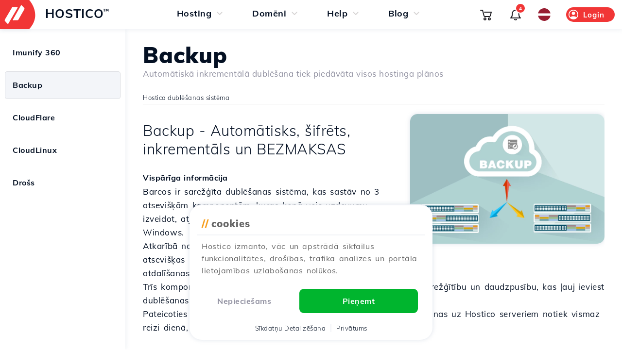

--- FILE ---
content_type: text/html; charset=UTF-8
request_url: https://hostico.lv/backup/
body_size: 26815
content:
<!DOCTYPE html><html lang="lv-LV"><head><meta charset=utf-8><meta name="viewport" content="width=device-width, initial-scale=1.0"><link rel="preload" href="https://hostico.lv/css/min-6-260109-A.css" as="style"><link rel="preload" href="https://hostico.lv/js/min-6-260119-A.js" as="script"><link rel="preload" href="https://hostico.lv/fonts/1Ptvg83HX_SGhgqk0AotcqA.woff2" as="font" type="font/woff2" crossorigin><link rel="preload" href="https://hostico.lv/fonts/1Ptvg83HX_SGhgqk3wot.woff2" as="font" type="font/woff2" crossorigin><title>Automātiskā inkrementālā dublēšana tiek piedāvāta visos hostinga plānos | Hostico</title><meta name=keywords content="automātiska dublēšana, inkrementālā dublēšana, dublēšanas šifrēšana, Hostico dublēšana, dublēšanas uzglabāšana, dublēšanas drošība, datu atjaunošana, dublēšanas apkope, dublēšanas pieejamība, dublēšanas ieteikumi"><meta name=description content="Visi tīmekļa mitināšanas plāni un OpenVZ VPS serveri gūst labumu no automātiskas, attālinātas, pakāpeniskas dublēšanas, izmantojot Bareos."><meta name=author content="Awesome Projects SRL"><meta property="og:type" content="website"><meta property="og:title" content="Automātiskā inkrementālā dublēšana tiek piedāvāta visos hostinga plānos | Hostico"><meta property="og:description" content="Visi tīmekļa mitināšanas plāni un OpenVZ VPS serveri gūst labumu no automātiskas, attālinātas, pakāpeniskas dublēšanas, izmantojot Bareos."><meta property="og:url" content="https://hostico.lv/backup/"><meta property="og:site_name" content="Hostico"><meta property="og:image" content="https://hostico.lv/banners/hostico400x400.png"><meta name="twitter:card" content="summary"><meta name="twitter:title" content="Automātiskā inkrementālā dublēšana tiek piedāvāta visos hostinga plānos | Hostico"><meta name="twitter:description" content="Visi tīmekļa mitināšanas plāni un OpenVZ VPS serveri gūst labumu no automātiskas, attālinātas, pakāpeniskas dublēšanas, izmantojot Bareos."><meta name="twitter:image" content="https://hostico.lv/banners/hostico400x400.png"><meta name="google-signin-client_id" content="48181994630-cjjdmath89akodeal9jif4ulh4sfu3mh.apps.googleusercontent.com"><link rel="stylesheet" type="text/css" href="https://hostico.lv/css/min-6-260109-A.css"><link rel="icon" type="image/svg+xml" href="https://hostico.lv/favicon.svg" ><link rel="icon" type="image/png" href="https://hostico.lv/favicon-96x96.png" sizes="96x96" ><link rel="shortcut icon" href="https://hostico.lv/favicon.ico" ><link rel="apple-touch-icon" sizes="180x180" href="https://hostico.lv/apple-touch-icon.png" ><link rel="sitemap" type="application/xml" title="Sitemap" href="https://hostico.lv/sitemap/"><link rel="alternate" type="application/rss+xml" title="Hostico RSS Feed" href="https://hostico.lv/rss/"><link rel="canonical" href="https://hostico.lv/backup/"><link rel="alternate" hreflang="en-AE" href="https://hostico.ae/backup/"><link rel="alternate" hreflang="de-AT" href="https://hostico.at/backup/"><link rel="alternate" hreflang="nl-BE" href="https://hostico.be/backup/"><link rel="alternate" hreflang="bg-BG" href="https://hostico.bg/backup/"><link rel="alternate" hreflang="en-CA" href="https://hostico.ca/backup/"><link rel="alternate" hreflang="de-CH" href="https://hostico.ch/backup/"><link rel="alternate" hreflang="en-GB" href="https://hostico.co.uk/backup/"><link rel="alternate" hreflang="en-US" href="https://hostico.com/backup/"><link rel="alternate" hreflang="uk-UA" href="https://hostico.com.ua/backup/"><link rel="alternate" hreflang="cs-CZ" href="https://hostico.cz/backup/"><link rel="alternate" hreflang="de-DE" href="https://hostico.de/backup/"><link rel="alternate" hreflang="es-ES" href="https://hostico.es/backup/"><link rel="alternate" hreflang="fi-FI" href="https://hostico.fi/backup/"><link rel="alternate" hreflang="fr-FR" href="https://hostico.fr/backup/"><link rel="alternate" hreflang="el-GR" href="https://hostico.gr/backup/"><link rel="alternate" hreflang="hu-HU" href="https://hostico.hu/backup/"><link rel="alternate" hreflang="hi-IN" href="https://hostico.in/backup/"><link rel="alternate" hreflang="it-IT" href="https://hostico.it/backup/"><link rel="alternate" hreflang="de-LI" href="https://hostico.li/backup/"><link rel="alternate" hreflang="lt-LT" href="https://hostico.lt/backup/"><link rel="alternate" hreflang="fr-LU" href="https://hostico.lu/backup/"><link rel="alternate" hreflang="lv-LV" href="https://hostico.lv/backup/"><link rel="alternate" hreflang="ro-MD" href="https://hostico.md/backup/"><link rel="alternate" hreflang="cnr-ME" href="https://hostico.me/backup/"><link rel="alternate" hreflang="es-MX" href="https://hostico.mx/backup/"><link rel="alternate" hreflang="nb-NO" href="https://hostico.no/backup/"><link rel="alternate" hreflang="en-NZ" href="https://hostico.nz/backup/"><link rel="alternate" hreflang="en-PK" href="https://hostico.pk/backup/"><link rel="alternate" hreflang="pl-PL" href="https://hostico.pl/backup/"><link rel="alternate" hreflang="pt-PT" href="https://hostico.pt/backup/"><link rel="alternate" hreflang="ro-RO" href="https://hostico.ro/backup/"><link rel="alternate" hreflang="en-SG" href="https://hostico.sg/backup/"><link rel="alternate" hreflang="sl-SI" href="https://hostico.si/backup/"><link rel="alternate" hreflang="sk-SK" href="https://hostico.sk/backup/"><link rel="alternate" hreflang="x-default" href="https://hostico.ro/"></head><body><nav><div class="menuBreaker"></div><div id="menu" class="fixed table g0bg so"><a href="https://hostico.lv/" class="logo floatleft f0"><div class="c0bg inline so center floatleft f0"><svg xmlns="http://www.w3.org/2000/svg" fill="#fff" width="60" height="60" viewBox="0 0 500 500"><defs><clipPath><path d="M0 0h500v500H0z"/></clipPath></defs><g clip-path="url(#a)"><path d="M131.634 408.376a8.166 8.166 0 0 1-.983-.677A251.21 251.21 0 0 1 82.8 356.742a16.13 16.13 0 0 1-.689-17.465L204.8 130.306a16.173 16.173 0 0 1 13.95-7.991l75.355-.012a8.091 8.091 0 0 1 6.988 12.173L142.711 405.469a8.092 8.092 0 0 1-11.077 2.907m91.96-60.167a8.092 8.092 0 0 1-3.039-11.031L358.868 93.656a8.089 8.089 0 0 1 11.032-3.047 8.286 8.286 0 0 1 1.1.749 251.346 251.346 0 0 1 46.228 49.174 16.132 16.132 0 0 1 .833 17.36L314.535 339.275a16.182 16.182 0 0 1-13.644 8.153l-73.1 1.833h-.213a8.075 8.075 0 0 1-3.985-1.048Z" /></g></svg></div><div class="floatleft f0 s3"><svg height=60 viewBox="282.098 120.605 18 52" xmlns="http://www.w3.org/2000/svg"><defs><radialGradient gradientUnits="userSpaceOnUse" cx="282.102" cy="147.028" r="10" id="gradient-0" ><stop offset="0" style="stop-color: rgb(154, 163, 169);"/><stop offset="1" style="stop-color: rgb(255, 255, 255);"/></radialGradient></defs><path style="stroke: rgb(0, 0, 0); stroke-width: 0px; fill: url(#gradient-0);" d="M 282.098 172.605 L 302.098 172.605 L 302.098 120.605 L 282.098 120.605 C 282.098 120.605 306.126 146.322 282.098 172.605 Z"/></svg></div><div class="b7 floatleft f25 spaced uc logo-txt">Hostico<span class="trade f13 b7 floatright">&trade;</span></div></a><div class="mainMenu center inline floatleft padl25"><div class="s0 t1 inline f18 center"><div class="b7 floatleft pad5 padt10 padb10">Hosting</div><span class="floatleft s1a f0"><svg xmlns="http://www.w3.org/2000/svg" class="s1 t1" height="24px" viewBox="0 -960 960 960" width="24px" fill="#D6D3D3"><path d="M480-361q-8 0-15-2.5t-13-8.5L268-556q-11-11-11-28t11-28q11-11 28-11t28 11l156 156 156-156q11-11 28-11t28 11q11 11 11 28t-11 28L508-372q-6 6-13 8.5t-15 2.5Z"/></svg></span><div class="submenu hide small fixed twelve  padt25 center"><div class="g0bg so3 br15 twelve pad15"><div class="twelve flex wrap"><a href="https://hostico.lv/web-hosting/" class="center mar15 s430c wrap pad15 twelve s5 g0bg pad25 bs2 t2 br9 " data-mid=""><div class="twelve center f0"><svg xmlns="http://www.w3.org/2000/svg" width="64" height="64"><path d="M47.008 23h-31a6 6 0 0 0-6 6v10.059A14.161 14.161 0 0 0 12.947 41h1.48v-9.985a3 3 0 0 1 3-3h29.161a3 3 0 0 1 3 3V42l3.42-2V29a6 6 0 0 0-6-6" fill="#fcd6d6"/><path d="M49.77 18.223a18.359 18.359 0 0 0-33.677-4.515 15 15 0 0 0-1.666 29.236v-3.156a11.991 11.991 0 0 1 2.78-23.2l.8-.086.37-.713a15.358 15.358 0 0 1 28.7 4.1l.222 1.127 1.147.078a9.715 9.715 0 0 1 1.145 19.239v3.034A12.691 12.691 0 0 0 60.5 30.814a12.754 12.754 0 0 0-10.73-12.591" fill="#f13636"/><path d="m38.638 51 2.477-7.294 7.838-2.661-18-7.5L38.226 51H12.008v2a3 3 0 0 0 3 3h34a3 3 0 0 0 3-3v-2Z" fill="#E7E7EB"/><path d="M52.507 49h-1.5V31a5 5 0 0 0-5-5h-28a5 5 0 0 0-5 5v18h-1.5a1.5 1.5 0 0 0-1.5 1.5V53a5.006 5.006 0 0 0 5 5h34a5.006 5.006 0 0 0 5-5v-2.5a1.5 1.5 0 0 0-1.5-1.5m-14.2-1.7-4.569-10.966 10.97 4.57-4.076 1.385a1.5 1.5 0 0 0-.938.938Zm3.993-2.408 5.71-1.939V49H40.9ZM16.007 31a2 2 0 0 1 2-2h28a2 2 0 0 1 2 2v8.026l-16.478-6.863a1.5 1.5 0 0 0-1.961 1.962l6.2 14.878H16.007Zm35 22a2 2 0 0 1-2 2h-34a2 2 0 0 1-2-2v-1h38Z" fill="#1d1c21"/></svg></div><div class="twelve padt15 b7 f20 s5a t1">Mākoņpakalpojumi</div> <div class="twelve f14 padt5 g3 s5b t1">Mākoņpakalpojumi no tikai €1.99/mēnesī</div></a><a href="https://hostico.lv/vps/" class="center mar15 s430c wrap pad15 twelve s5 g0bg pad25 bs2 t2 br9 " data-mid=""><div class="twelve center f0"><svg xmlns="http://www.w3.org/2000/svg" width="64" height="64"><path d="M31.509 19c-11.117 0-19.5 4.3-19.5 10v11l4.246 2V30.883c0-4.816 8.117-7.414 15.754-7.414s15.754 2.6 15.754 7.414V42l3.246-1V29c0-5.7-8.383-10-19.5-10" fill="#fcd6d6"/><path d="M49.772 18.223A18.359 18.359 0 0 0 16.1 13.708a14.987 14.987 0 0 0 .16 29.614v-3.027a12 12 0 0 1 .954-23.711l.8-.086.37-.713a15.359 15.359 0 0 1 28.7 4.1l.222 1.127 1.148.078a9.718 9.718 0 0 1-.673 19.41h-.018v3h.022a12.718 12.718 0 0 0 1.987-25.28" fill="#f13636"/><path d="M37.009 59c-5.514 0-10-1.8-10-4a2.775 2.775 0 0 1 1.6-2.162c1.1.1 2.231.162 3.4.162 1.859 0 3.129-1.182 2.792-2.1-4.454-.4-7.792-2-7.792-3.9a2.775 2.775 0 0 1 1.6-2.162c1.1.1 2.231.162 3.4.162 1.859 0 3.275-1.036 2.792-2.1-4.454-.4-7.792-2-7.792-3.9a2.775 2.775 0 0 1 1.6-2.162c1.1.1 2.231.162 3.4.162 1.83 0 3.713-1.411 3.25-2.138-5.3-.52-9.25-2.5-9.25-4.862 0-2.658 5.011-4.833 11.3-4.985v-1.608a34.9 34.9 0 0 0-5.3-.4c-8.822 0-16 3.141-16 7v24c0 3.859 7.18 7 16 7 1.859 0 5.088-1.411 5-2" fill="#E7E7EB"/><path d="M32.009 22c-8.241 0-17 2.8-17 8v24c0 5.2 8.759 8 17 8s17-2.8 17-8V30c0-5.2-8.759-8-17-8m0 3c8.674 0 14 2.912 14 5s-5.326 5-14 5-14-2.912-14-5 5.326-5 14-5m14 29c0 2.088-5.326 5-14 5s-14-2.912-14-5v-3.329c3.268 2.182 8.734 3.332 14 3.332s10.731-1.15 14-3.332Zm0-8c0 2.088-5.326 5-14 5s-14-2.912-14-5v-3.329c3.268 2.182 8.734 3.332 14 3.332s10.731-1.15 14-3.332Zm0-8c0 2.088-5.326 5-14 5s-14-2.912-14-5v-3.329c3.269 2.182 8.734 3.332 14 3.332s10.731-1.15 14-3.332V38" fill="#1d1c21"/></svg></div><div class="twelve padt15 b7 f20 s5a t1">Cloud VPS</div> <div class="twelve f14 padt5 g3 s5b t1">Ātri VPS pārvaldītie serveri ar NVMe</div></a><a href="https://hostico.lv/n8n-hosting/" class="center mar15 s430c wrap pad15 twelve s5 g0bg pad25 bs2 t2 br9 " data-mid=""><div class="padl5 padr5 pad2 br3 g0 f15 lh15 b9 floatright marr15 c4bg absolute">Jauns</div><div class="twelve center f0"><svg xmlns="http://www.w3.org/2000/svg" width="64" height="64" viewBox="5 5 54 54"><path d="M31.266 32.552v-2.774h-1.498a5.546 5.546 0 0 0-5.42-4.393 5.548 5.548 0 0 0-5.421 4.393h-3.01a5.548 5.548 0 0 0-5.421-4.393 5.546 5.546 0 0 0-5.543 5.549 5.546 5.546 0 0 0 5.543 5.549 5.547 5.547 0 0 0 5.301-3.93h3.247a5.543 5.543 0 0 0 5.301 3.93 5.548 5.548 0 0 0 5.304-3.93zM10.493 28.16a2.77 2.77 0 0 1 2.77 2.775 2.77 2.77 0 0 1-2.77 2.774h-.002a2.77 2.77 0 0 1-2.769-2.774 2.772 2.772 0 0 1 2.771-2.775zm13.854 0a2.77 2.77 0 0 1 2.77 2.775 2.77 2.77 0 1 1-5.54 0 2.772 2.772 0 0 1 2.77-2.775zM31.46 32.552v-2.774h-.194v2.774z" style="line-height:1;fill:#1d1c21;fill-opacity:1;stroke-width:0;stroke-dasharray:none" transform="translate(.032 .618)"/><path d="M53.44 17.293a5.549 5.549 0 0 0-5.367 4.162h-7.735a5.544 5.544 0 0 0-5.466 4.635l-.23 1.369a2.769 2.769 0 0 1-2.73 2.319h-.452v2.774h.454a2.751 2.825 0 0 1 2.733 2.32l.227 1.368a5.542 5.542 0 0 0 5.466 4.635h2.195a5.547 5.547 0 0 0 5.367 4.162 5.547 5.547 0 0 0 5.54-5.549 5.544 5.544 0 0 0-5.54-5.549 5.545 5.545 0 0 0-5.367 4.162H40.34a2.751 2.825 0 0 1-2.737-2.319l-.225-1.369a5.542 5.542 0 0 0-1.801-3.248 5.358 5.503 0 0 0 1.8-3.248l.228-1.37a2.771 2.771 0 0 1 2.733-2.318h7.735a5.549 5.549 0 0 0 5.367 4.162 5.546 5.546 0 0 0 5.543-5.55 5.546 5.546 0 0 0-5.543-5.548zm0 2.774a2.772 2.772 0 0 1 2.771 2.775h.003a2.77 2.77 0 1 1-5.543 0 2.77 2.77 0 0 1 2.77-2.775zm-5.542 16.647a2.77 2.77 0 0 1 2.769 2.774 2.77 2.77 0 0 1-2.77 2.775 2.77 2.77 0 0 1-2.768-2.775 2.77 2.77 0 0 1 2.769-2.774z" style="line-height:1;fill:#f13636;fill-opacity:1;stroke-width:0;stroke-dasharray:none" transform="translate(.032 .618)"/><path fill="#101330" fill-rule="evenodd" d="M19.346 40.788v-.08c.577-.298 1.154-.81 1.154-1.823 0-1.458-1.167-2.335-2.781-2.335-1.654 0-2.835.93-2.835 2.362 0 .972.551 1.498 1.155 1.795v.081c-.67.243-1.47.972-1.47 2.187 0 1.471 1.181 2.497 3.136 2.497 1.956 0 3.097-1.026 3.097-2.497 0-1.215-.787-1.93-1.456-2.187zm-1.64-2.997c.656 0 1.141.432 1.141 1.161 0 .73-.499 1.161-1.142 1.161-.643 0-1.18-.432-1.18-1.16 0-.743.511-1.162 1.18-1.162zm0 6.385c-.762 0-1.378-.5-1.378-1.35 0-.77.511-1.35 1.364-1.35.84 0 1.352.567 1.352 1.377 0 .824-.59 1.323-1.339 1.323z" clip-rule="evenodd" style="fill:#f13636;fill-opacity:1;stroke-width:.139752" transform="translate(.032 .618)"/><path fill="#101330" d="M22.827 45.337h1.68v-3.658c0-1.201.708-1.728 1.508-1.728.788 0 1.405.54 1.405 1.647v3.739h1.68v-4.09c0-1.768-.998-2.794-2.56-2.794-.984 0-1.535.405-1.929.931h-.105l-.144-.796h-1.535zM7.958 45.337h-1.68v-6.75h1.536l.144.797h.105c.394-.526.945-.931 1.93-.931 1.56 0 2.558 1.026 2.558 2.794v4.09h-1.68v-3.74c0-1.106-.616-1.646-1.404-1.646-.8 0-1.509.527-1.509 1.728z" style="fill:#1d1c21;fill-opacity:1;stroke-width:.139752" transform="translate(.032 .618)"/></svg></div><div class="twelve padt15 b7 f20 s5a t1">n<span class="c0 b7">8</span>n Hostings</div> <div class="twelve f14 padt5 g3 s5b t1">Bezprogrammu AI Darba plūsmu Automatizācija</div></a></div><div class="twelve padl15 padr15 padt10"><div class="twelve g3 pad5 padt2 f12 br5 g6bg center ">Hostinga pakalpojumi</div></div><div class="twelve f0"><div class="four left inline padl15"><a href="https://hostico.lv/wizard/" class="s6 twelve pad15 padl0"><div class="b7 f16 s6a">Transfer Wizard<sup class="padl5 padr5 pad2 br3 c4bg g0 f12 ucf lh12 b9 marl5 floatleft">Jauns</sup></div> <div class="g3 twelve f14 s6b">Migrē savu vietni bez maksas</div></a></div><div class="four left inline padl15"><a href="https://hostico.lv/imunify360/" class="s6 twelve pad15 padl0"><div class="b7 f16 s6a">Imunify 360</div> <div class="g3 twelve f14 s6b">Drošs mākoņpakalpojums</div></a></div><div class="four left inline padl15"><a href="https://hostico.lv/xcms/" class="s6 twelve pad15 padl0"><div class="b7 f16 s6a">xCMS Hosting</div> <div class="g3 twelve f14 s6b">Pārvaldīta tīmekļa mitināšana</div></a></div><div class="four left inline padl15"><a href="https://hostico.lv/sitebuilder/" class="s6 twelve pad15 padl0"><div class="b7 f16 s6a">Sitebuilder</div> <div class="g3 twelve f14 s6b">Bezmaksas caur SitePad</div></a></div><div class="four left inline padl15"><a href="https://hostico.lv/softaculous/" class="s6 twelve pad15 padl0"><div class="b7 f16 s6a">Softaculous</div> <div class="g3 twelve f14 s6b">cPanel lietojumprogrammu komplekts</div></a></div><div class="four left inline padl15"><a href="https://hostico.lv/apps/" class="s6 twelve pad15 padl0"><div class="b7 f16 s6a">Hostico lietotne</div> <div class="g3 twelve f14 s6b">Viss ir kontrolē</div></a></div></div></div></div></div><div class="s0 t1 inline f18 center"><div class="b7 floatleft pad5 padt10 padb10">Domēni</div><span class="floatleft s1a f0"><svg xmlns="http://www.w3.org/2000/svg" class="s1 t1" height="24px" viewBox="0 -960 960 960" width="24px" fill="#D6D3D3"><path d="M480-361q-8 0-15-2.5t-13-8.5L268-556q-11-11-11-28t11-28q11-11 28-11t28 11l156 156 156-156q11-11 28-11t28 11q11 11 11 28t-11 28L508-372q-6 6-13 8.5t-15 2.5Z"/></svg></span><div class="submenu hide small fixed twelve  padt25 center"><div class="g0bg so3 br15 twelve pad15"><div class="twelve flex wrap"><a href="https://hostico.lv/domeni/" class="center mar15 s430c wrap pad15 twelve s5 g0bg pad25 bs2 t2 br9 s500a" data-mid=""><div class="twelve center f0"><svg xmlns="http://www.w3.org/2000/svg" width="64" height="64"><path d="M31.987 55.788c-14.083.02-23.813-10.194-23.834-24.278a26.658 26.658 0 0 1 4.252-14.776c3.997-6.062 15.08-9.17 13.459-8.27a25.5 25.5 0 0 0 12.4 47.8 55.434 55.434 0 0 0-6.276-.476m.833-.111c-3.073 0-5.273-1.438-7.444-6.254a44.8 44.8 0 0 1-3.389-17.968c0-6.81 1-12.961 3.166-17.778s6.755-6.2 6.334-5.522c-2.949 4.763-4.724 12.383-4.724 20.609a45.789 45.789 0 0 0 3.186 17.62c1.621 3.758 3.681 6.288 5.935 7.336.595.277-1.162 1.957-3.062 1.957" fill="#E7E7EB"/><path d="m38.357 52.546-.31-4.661c-1.625 4.021-3.759 6.379-5.783 6.379-2.432 0-5.025-3.4-6.7-9h12.308l-.2-3H24.806a50.233 50.233 0 0 1-1.011-9h16.937a55.92 55.92 0 0 1-.139 2.689l3.006.2c.068-.946.122-1.9.146-2.889h10.963a22.3 22.3 0 0 1-.536 3.606 10.773 10.773 0 0 1 2.306 2.881 25.512 25.512 0 1 0-14.96 15.771c-1.42-.54-3.161-1.915-3.161-2.976M23.795 30.264a50.233 50.233 0 0 1 1.011-9h14.916a50.146 50.146 0 0 1 1.01 9Zm28.36-9a22.333 22.333 0 0 1 2.553 9H43.745a54.538 54.538 0 0 0-.932-9Zm-1.9-3h-8.13a25.317 25.317 0 0 0-3.583-8.1 22.571 22.571 0 0 1 11.71 8.1m-17.988-9c2.431 0 5.024 3.395 6.7 9h-13.4c1.675-5.605 4.268-9 6.7-9m-6.278.9a25.317 25.317 0 0 0-3.583 8.1h-8.127a22.571 22.571 0 0 1 11.71-8.1m-13.613 11.1h9.341a54.65 54.65 0 0 0-.931 9H9.819a22.334 22.334 0 0 1 2.554-9m0 21a22.334 22.334 0 0 1-2.554-9h10.964a54.65 54.65 0 0 0 .931 9Zm1.9 3H22.4a25.317 25.317 0 0 0 3.583 8.1 22.571 22.571 0 0 1-11.707-8.1" fill="#1d1c21"/><path d="M59.717 51.419a1.982 1.982 0 0 1-.565 1.2l-5.657 5.657a2 2 0 0 1-2.829 0l-6.364-6.364-2.538 2.542a2 2 0 0 1-3.4-1.282l-.969-14.538a1.966 1.966 0 0 1 .052-.566 5.431 5.431 0 0 0-3.669 5.527l.672 10.394a5.5 5.5 0 0 0 5.474 5.129h.014a5.477 5.477 0 0 0 3.886-1.609l.562-.562 3.8 3.8a5.5 5.5 0 0 0 7.778 0l2.83-2.829a5.491 5.491 0 0 0 .919-6.5" fill="#FCEBEB"/><path d="M52.081 60.362a3.477 3.477 0 0 1-2.475-1.025l-5.3-5.3-1.48 1.481a3.5 3.5 0 0 1-5.962-2.245l-.97-14.54a3.5 3.5 0 0 1 3.26-3.724 3.453 3.453 0 0 1 .455 0l14.547.97a3.5 3.5 0 0 1 2.241 5.963l-1.485 1.486 5.3 5.3a3.5 3.5 0 0 1 0 4.95l-5.657 5.657a3.477 3.477 0 0 1-2.475 1.025m-7.778-9.95a1.5 1.5 0 0 1 1.061.439l6.364 6.365a.5.5 0 0 0 .706 0l5.657-5.658a.5.5 0 0 0 0-.707l-6.362-6.36a1.5 1.5 0 0 1 0-2.121l2.545-2.545a.5.5 0 0 0-.321-.851l-14.535-.969a.541.541 0 0 0-.409.169.5.5 0 0 0-.123.363l.97 14.537a.5.5 0 0 0 .85.318l2.537-2.538a1.5 1.5 0 0 1 1.061-.439" fill="#f13636"/></svg></div><div class="twelve padt15 b7 f20 s5a t1">Domēna reģistrācija</div> <div class="twelve f14 padt5 g3 s5b t1">Reģistrējiet .COM domēnus no €11.99/gadā</div></a><a href="https://hostico.lv/domeni/" class="center mar15 s430c wrap pad15 twelve s5 g0bg pad25 bs2 t2 br9 s500b" data-mid=""><div class="twelve center f0"><div class="c0 f30 b8 absolute center" style="margin-left:78px;margin-top:-20px">&infin;</div> <svg xmlns="http://www.w3.org/2000/svg" height="64" viewBox="0 -960 960 960" width="64" class="pad5" fill="#1d1c21"><path d="M385-120q-51 0-86.5-38T258-244q-59-5-98.5-49.5T120-402q0-22 5.5-42.5T142-484q-11-18-16.5-38t-5.5-43q0-60 41.5-103t98.5-50q2-51 38.5-86.5T386-840q29 0 51.5 10.5T480-799q20-20 42-30.5t51-10.5q50 0 86 35.5t39 86.5q58 5 100 48.5T840-565q0 23-6 43.5T817-483q11 20 17 42t6 43q0 64-39.5 106.5T702-244q-5 48-41 86t-86 38q-30 0-52-10t-43-30q-21 20-43 30t-52 10Zm125-600v480q0 25 19.5 42.5T576-180q26 0 45-23t21-47q-23-8-43-21.5T565-305q-8-11-6-22.5t13-19.5q11-8 22.5-6t19.5 13q13 18 32 27.5t42 9.5q38 0 65-26t27-69q0-9-2-18.5t-4-19.5q-18 13-39.5 19.5T690-410q-13 0-21.5-8.5T660-440q0-13 8.5-21.5T690-470q38 0 64-28t26-67q0-38-28-65t-64-29q-10 24-28.5 42.5T617-589q-12 5-23-.5T579-607q-4-12 1-23.5t17-15.5q18-6 29.5-24t11.5-41q0-29-19-49t-45-20q-26 0-45 17.5T510-720Zm-60 480v-480q0-25-18.5-42.5T386-780q-26 0-45.5 20T321-711q0 23 11 40.5t29 23.5q12 4 17.5 15.5T380-609q-5 12-16.5 18t-23.5 1q-24-8-42-26.5T270-659q-35 3-62.5 29.5T180-565q0 39 26 67t64 28q13 0 21.5 8.5T300-440q0 13-8.5 21.5T270-410q-23 0-44.5-7T186-436q-3 8-4.5 17t-1.5 18q0 43 26.5 70.5T271-303q22 0 41.5-10t32.5-27q8-10 20-12.5t22 5.5q10 8 12.5 20t-5.5 22q-14 20-33.5 33.5T318-250q2 24 21 47t46 23q27 0 46-17.5t19-42.5Zm30-240Z"></path></svg></div><div class="twelve padt15 b7 f20 s5a t1">AI domēna ģenerators</div> <div class="twelve f14 padt5 g3 s5b t1">Reģistrējiet domēnus ar mākslīgo intelektu</div></a><a href="https://hostico.lv/clouddns/" class="center mar15 s430c wrap pad15 twelve s5 g0bg pad25 bs2 t2 br9 " data-mid=""><div class="padl5 padr5 pad2 br3 g0 f15 lh15 b9 floatright marr15 c4bg absolute">Jauns</div><div class="twelve center f0"><svg xmlns="http://www.w3.org/2000/svg" width="64" height="64" viewBox="0 0 64 64"><path d="M12.409 13.408a4 4 0 1 1 0 5.657 4 4 0 0 1 0-5.657m0 32.527a4 4 0 1 1 0 5.657 4 4 0 0 1 0-5.657m32.527-32.527a4 4 0 1 1 0 5.657 4 4 0 0 1 0-5.657m0 32.527a4 4 0 1 1 0 5.657 4 4 0 0 1 0-5.657" fill="#FCEBEB"/><path d="M19.126 12.347A5.521 5.521 0 1 0 17.9 21.02l1.933 1.934 2.255-1.987-2.067-2.068a5.491 5.491 0 0 0-.9-6.552m-5.657 5.657a2.5 2.5 0 1 1 3.536 0 2.5 2.5 0 0 1-3.536 0m38.189 26.871a5.489 5.489 0 0 0-6.552-.9l-1.933-1.934-2.122 2.121 1.932 1.937a5.487 5.487 0 1 0 8.675-1.224m-2.121 5.656a2.5 2.5 0 1 1 0-3.535 2.5 2.5 0 0 1 0 3.535m-29.7-8.485L17.9 43.978a5.566 5.566 0 1 0 2.122 2.121l1.932-1.932ZM17 50.531a2.558 2.558 0 0 1-3.535 0 2.5 2.5 0 0 1 0-3.535A2.5 2.5 0 1 1 17 50.531m26.168-27.577L45.1 21.02a5.553 5.553 0 1 0-2.122-2.121l-1.931 1.932ZM46 14.469a2.5 2.5 0 1 1-.732 1.767A2.49 2.49 0 0 1 46 14.469" fill="#f13636"/><path d="M31.5 5.499a4 4 0 1 1-4 4 4 4 0 0 1 4-4m-23 23a4 4 0 1 1-4 4 4 4 0 0 1 4-4m23 23a4 4 0 1 1-4 4 4 4 0 0 1 4-4m23-23a4 4 0 1 1-4 4 4 4 0 0 1 4-4" fill="#E7E7EB"/><path d="M54.5 26.999a5.506 5.506 0 0 0-5.287 4h-2.289A15.522 15.522 0 0 0 33 17.076v-2.29a5.5 5.5 0 1 0-3 0v2.29a15.522 15.522 0 0 0-13.924 13.923h-2.289a5.5 5.5 0 1 0 0 3h2.289A15.523 15.523 0 0 0 30 47.924v2.289a5.5 5.5 0 1 0 3 0v-2.289a15.523 15.523 0 0 0 13.924-13.925h2.289a5.5 5.5 0 1 0 5.287-7m-46 8a2.5 2.5 0 1 1 2.5-2.5 2.5 2.5 0 0 1-2.5 2.5m23 10c-.859 0-1.955-1.47-2.781-4h5.562c-.826 2.53-1.922 4-2.781 4m-3.52-7a30.234 30.234 0 0 1-.435-4h7.911a30.226 30.226 0 0 1-.436 4Zm-7.684.008a12.392 12.392 0 0 1-1.2-4.037 1.51 1.51 0 0 0 .287.029h5.161a34.74 34.74 0 0 0 .391 4H20.38c-.028 0-.055.007-.084.008m0-11.017c.029 0 .056.009.084.009h4.553a34.718 34.718 0 0 0-.391 4h-5.161a1.51 1.51 0 0 0-.287.029 12.414 12.414 0 0 1 1.2-4.038M31.5 19.999c.859 0 1.955 1.469 2.781 4h-5.562c.826-2.531 1.922-4 2.781-4m3.52 7a30.227 30.227 0 0 1 .436 4h-7.911a30.234 30.234 0 0 1 .435-4Zm8.88 4h-5.441a34.718 34.718 0 0 0-.391-4h4.64a12.386 12.386 0 0 1 1.192 4m-5.442 3H43.9a12.386 12.386 0 0 1-1.193 4h-4.64a34.74 34.74 0 0 0 .391-4m2.18-10h-3.212a18.228 18.228 0 0 0-1.109-3.033 12.533 12.533 0 0 1 4.322 3.033M29 9.499a2.5 2.5 0 1 1 2.5 2.5 2.5 2.5 0 0 1-2.5-2.5m-2.316 11.468a18.2 18.2 0 0 0-1.11 3.032h-3.213a12.528 12.528 0 0 1 4.323-3.033m-4.323 20.033h3.213a18.261 18.261 0 0 0 1.11 3.033 12.541 12.541 0 0 1-4.323-3.033M34 55.499a2.5 2.5 0 1 1-2.5-2.5 2.5 2.5 0 0 1 2.5 2.5m2.317-11.468a18.216 18.216 0 0 0 1.109-3.032h3.213a12.544 12.544 0 0 1-4.322 3.032M54.5 34.999a2.5 2.5 0 1 1 2.5-2.5 2.5 2.5 0 0 1-2.5 2.5" fill="#1d1c21"/></svg></div><div class="twelve padt15 b7 f20 s5a t1">CloudDNS</div> <div class="twelve f14 padt5 g3 s5b t1">Pārvaldīta DNS, ātri savienojoties ar Google, Shopify vai Wix</div></a></div><div class="twelve padl15 padr15 padt10"><div class="twelve g3 pad5 padt2 f12 br5 g6bg center ">Domeniju pakalpojumi</div></div><div class="twelve f0"><div class="four left inline padl15"><a href="https://hostico.lv/domeni/" class="s6 twelve pad15 padl0"><div class="b7 f16 s6a">Domēna pārsūtīšana</div> <div class="g3 twelve f14 s6b">Domenes pārsūtīšana uz Hostico</div></a></div><div class="four left inline padl15"><a href="https://hostico.lv/whois/" class="s6 twelve pad15 padl0"><div class="b7 f16 s6a">Whois vaicājumi</div> <div class="g3 twelve f14 s6b">Domēnu reģistra informācija</div></a></div><div class="four left inline padl15"><a href="https://hostico.lv/termini-domeni/" class="s6 twelve pad15 padl0"><div class="b7 f16 s6a">Domēna noteikumi</div> <div class="g3 twelve f14 s6b">Reģistrācijas noteikumi un nosacījumi</div></a></div><div class="twelve g3 pad5 padt2 f12 br5 g6bg center">Jauni domēni un piedāvājumi</div><a href="https://hostico.lv/domeni/" class="twelve padt25 padb15"><div class="two left padl10"><div class="twelve"><span class="padt10 b9 f17 g1">.ai</span><sup class="padl5 padr5 pad2 br3 g0 f10 lh10 b9 absolute s16h c4bg">Jauns</sup></div></div><div class="two left padl10"><div class="twelve"><span class="padt10 b9 f17 g1">.jp</span><sup class="padl5 padr5 pad2 br3 g0 f10 lh10 b9 absolute s16h c4bg">Jauns</sup></div></div><div class="two left padl10"><div class="twelve"><span class="padt10 b9 f17 g1">.cn</span><sup class="padl5 padr5 pad2 br3 g0 f10 lh10 b9 absolute s16h c4bg">Jauns</sup></div></div><div class="two left padl10"><div class="twelve"><span class="padt10 b9 f17 g1">.city</span><sup class="padl5 padr5 pad2 br3 g0 f10 lh10 b9 absolute s16h c2bg">Promocija</sup></div></div><div class="two left padl10"><div class="twelve"><span class="padt10 b9 f17 g1">.email</span><sup class="padl5 padr5 pad2 br3 g0 f10 lh10 b9 absolute s16h c2bg">Promocija</sup></div></div><div class="two left padl10"><div class="twelve"><span class="padt10 b9 f17 g1">.art</span><sup class="padl5 padr5 pad2 br3 g0 f10 lh10 b9 absolute s16h c2bg">Promocija</sup></div></div></a></div></div></div></div><div class="s0 t1 inline f18 center"><div class="b7 floatleft pad5 padt10 padb10">Help</div><span class="floatleft s1a f0"><svg xmlns="http://www.w3.org/2000/svg" class="s1 t1" height="24px" viewBox="0 -960 960 960" width="24px" fill="#D6D3D3"><path d="M480-361q-8 0-15-2.5t-13-8.5L268-556q-11-11-11-28t11-28q11-11 28-11t28 11l156 156 156-156q11-11 28-11t28 11q11 11 11 28t-11 28L508-372q-6 6-13 8.5t-15 2.5Z"/></svg></span><div class="submenu hide small fixed twelve  padt25 center"><div class="g0bg so3 br15 twelve pad15"><div class="twelve flex wrap"><div class="gertyStart pointer center mar15 s430c g1 wrap pad15 twelve s5 g0bg pad25 bs2 t2 br9 " data-mid=""><div class="twelve center f0"><svg xmlns="http://www.w3.org/2000/svg" width="64" height="64" viewBox="0 0 64 64"><path d="M25.5 33.5a5 5 0 0 1-5-5V27H16v3a8 8 0 0 0 8 8h17v-4.5Z" fill="#FCEBEB"></path><path d="M16.5 40.5a2 2 0 1 1-2 2 2 2 0 0 1 2-2m7 0a2 2 0 1 1-2 2 2 2 0 0 1 2-2m7 0a2 2 0 1 1-2 2 2 2 0 0 1 2-2m9.5-7v12a3.5 3.5 0 0 1-3.5 3.5H18.887a1.5 1.5 0 0 0-1.1.483L13 54.667V50.5a1.5 1.5 0 0 0-1.5-1.5h-1A3.5 3.5 0 0 1 7 45.5v-14a3.5 3.5 0 0 1 3.5-3.5h10v-3h-10A6.508 6.508 0 0 0 4 31.5v14a6.509 6.509 0 0 0 6 6.481V58.5a1.5 1.5 0 0 0 2.6 1.017L19.543 52H36.5a6.508 6.508 0 0 0 6.5-6.5v-12Z" fill="#f13636"></path><path d="M57.833 15.392c-1.192 1.434-2.989 3-5 3a4.882 4.882 0 0 1-5-5 7.4 7.4 0 0 1 3-6h-10a29.143 29.143 0 0 0-1.333 2.993 3.344 3.344 0 0 1 .007 6.241 13.291 13.291 0 0 0 1.6 3.865 3.339 3.339 0 0 1 4.411 4.409 13.363 13.363 0 0 0 3.866 1.6 3.337 3.337 0 0 1 6.229 0 20.985 20.985 0 0 0 2.22-1.11Z" fill="#E7E7EB"></path><path d="M53.5 6H25.486A6.492 6.492 0 0 0 19 12.5v16a6.508 6.508 0 0 0 6.5 6.5h16.925l6.475 7.017A1.5 1.5 0 0 0 51.5 41v-6h2a6.508 6.508 0 0 0 6.5-6.5v-16A6.508 6.508 0 0 0 53.5 6m-6.613 15.562a4.855 4.855 0 0 0-5.036-2.824 11.632 11.632 0 0 1-.581-1.4 4.86 4.86 0 0 0 1.553-2.091 4.851 4.851 0 0 0-1.557-5.569c.078-.23.182-.45.278-.673h6.274A6.494 6.494 0 0 0 57 18.183v6.274c-.225.1-.446.2-.678.281a4.84 4.84 0 0 0-7.649 0 11.754 11.754 0 0 1-1.4-.581 4.842 4.842 0 0 0-.382-2.593M56 13.5a3.5 3.5 0 1 1-3.5-3.5 3.5 3.5 0 0 1 3.5 3.5M53.5 32H50a1.5 1.5 0 0 0-1.5 1.5v3.662l-4.315-4.679a1.5 1.5 0 0 0-1.1-.483H25.5a3.5 3.5 0 0 1-3.5-3.5v-16A3.494 3.494 0 0 1 25.5 9h12.856c-.112.342-.23.681-.315 1.032a1.5 1.5 0 0 0 .92 1.753 1.844 1.844 0 0 1 0 3.442 1.5 1.5 0 0 0-.918 1.746 14.7 14.7 0 0 0 1.782 4.3 1.5 1.5 0 0 0 1.89.583 1.839 1.839 0 0 1 2.43 2.43 1.5 1.5 0 0 0 .585 1.891 14.813 14.813 0 0 0 4.3 1.78 1.5 1.5 0 0 0 1.749-.92 1.837 1.837 0 0 1 3.429 0 1.5 1.5 0 0 0 1.748.92c.352-.083.7-.188 1.039-.3v.84A3.5 3.5 0 0 1 53.5 32" fill="#1d1d21"></path></svg></div><div class="twelve padt15 b7 f20 s5a t1">LiveHelp</div> <div class="twelve f14 padt5 g3 s5b t1">Tiešsaistes atbalsts 24/7</div></div><a href="https://hostico.lv/docs/" class="center mar15 s430c wrap pad15 twelve s5 g0bg pad25 bs2 t2 br9 " data-mid=""><div class="twelve center f0"><svg xmlns="http://www.w3.org/2000/svg" width="64" height="64"><path d="M46 19.66A8.34 8.34 0 1 0 54.34 28 8.34 8.34 0 0 0 46 19.66m3.323 8.77-5.069 2.995A.5.5 0 0 1 43.5 31v-6a.5.5 0 0 1 .754-.43l5.069 2.995a.5.5 0 0 1 0 .861" fill="#E7E7EB"/><path d="M10 34.5a1.5 1.5 0 0 1 1.5-1.5h6a1.5 1.5 0 0 1 0 3h-6a1.5 1.5 0 0 1-1.5-1.5m1.5-3.5h3a1.5 1.5 0 0 0 0-3h-3a1.5 1.5 0 0 0 0 3m0-10h8a1.5 1.5 0 0 0 0-3h-8a1.5 1.5 0 0 0 0 3m0 5h15a1.5 1.5 0 0 0 0-3h-15a1.5 1.5 0 0 0 0 3m15-5a1.5 1.5 0 0 0 0-3h-2a1.5 1.5 0 0 0 0 3Zm23.586 8.722-5.069 2.995A2 2 0 0 1 42 31v-5.99a2 2 0 0 1 3.017-1.722l5.069 2.995a2 2 0 0 1 0 3.444M47.1 28 45 26.757v2.485ZM46 38a10 10 0 1 1 10-10 10.011 10.011 0 0 1-10 10m0-3a7 7 0 1 0-7-7 7.008 7.008 0 0 0 7 7m13-25H37a5.981 5.981 0 0 0-4.5 2.044A5.981 5.981 0 0 0 28 10H6a2 2 0 0 0-2 2v32a2 2 0 0 0 2 2h12.7v-3H7V13h21a3 3 0 0 1 3 3v20.662h3V16a3 3 0 0 1 3-3h21v30H45.3v3H59a2 2 0 0 0 2-2V12a2 2 0 0 0-2-2M26.5 31a1.5 1.5 0 0 0 0-3h-7a1.5 1.5 0 0 0 0 3Z" fill="#1d1c21"/><path d="m32.5 51.4-6.673-3.46v8.022h13.346v-8.02Z" fill="#FCEBEB"/><path d="m47.191 42.811-14-7.259a1.5 1.5 0 0 0-1.38 0l-14 7.259A1.5 1.5 0 0 0 17 44.142V50.5a1.5 1.5 0 0 0 3 0v-3.891l3.5 1.815V54a4 4 0 0 0 4 4h10a4 4 0 0 0 4-4v-5.576l5.691-2.95a1.5 1.5 0 0 0 0-2.663M38.5 50v4a1 1 0 0 1-1 1h-10a1 1 0 0 1-1-1v-4h.039l5.271 2.732a1.5 1.5 0 0 0 1.38 0L38.461 50Zm-6-.289-10.741-5.569L32.5 38.573l10.742 5.569Z" fill="#f13636"/></svg></div><div class="twelve padt15 b7 f20 s5a t1">Docs</div> <div class="twelve f14 padt5 g3 s5b t1">Hostico dokumentācija</div></a><a href="https://hostico.lv/faq/" class="center mar15 s430c wrap pad15 twelve s5 g0bg pad25 bs2 t2 br9 " data-mid=""><div class="twelve center f0"><svg xmlns="http://www.w3.org/2000/svg" width="64" height="64"><path d="M25.5 33.498a5 5 0 0 1-5-5v-.5H16v2a8 8 0 0 0 8 8h16v-4.5Z" fill="#FCEBEB"/><path d="M30.5 40.498a2 2 0 1 1-2 2 2 2 0 0 1 2-2m-7 4a2 2 0 1 0-2-2 2 2 0 0 0 2 2m-9-2a2 2 0 1 0 2-2 2 2 0 0 0-2 2m25.5-9v12a3.5 3.5 0 0 1-3.5 3.5H18.886a1.5 1.5 0 0 0-1.1.483L13 54.667v-4.169a1.5 1.5 0 0 0-1.5-1.5h-1a3.5 3.5 0 0 1-3.5-3.5v-14a3.5 3.5 0 0 1 3.5-3.5h10v-3h-10a6.508 6.508 0 0 0-6.5 6.5v14a6.508 6.508 0 0 0 6 6.481v6.519a1.5 1.5 0 0 0 2.6 1.017l6.943-7.517H36.5a6.508 6.508 0 0 0 6.5-6.5v-12Z" fill="#f13636"/><path d="M53.5 33.498h-.35a4 4 0 0 0 1.354-3v-15a4 4 0 0 0-4-4h-25a4 4 0 0 0-4 4l-1.004-3a5.008 5.008 0 0 1 5-5h28a5.006 5.006 0 0 1 5 5v16a5.006 5.006 0 0 1-4.994 5" fill="#E7E7EB"/><path d="M50 42.498a1.5 1.5 0 0 1-1.1-.483l-6.475-7.017H25.5a6.508 6.508 0 0 1-6.5-6.5v-16a6.492 6.492 0 0 1 6.486-6.5H53.5a6.508 6.508 0 0 1 6.5 6.5v16a6.508 6.508 0 0 1-6.5 6.5h-2v6a1.5 1.5 0 0 1-1.5 1.5m-24.5-33.5a3.493 3.493 0 0 0-3.5 3.5v16a3.5 3.5 0 0 0 3.5 3.5h17.582a1.5 1.5 0 0 1 1.1.483L48.5 37.16v-3.662a1.5 1.5 0 0 1 1.5-1.5h3.5a3.5 3.5 0 0 0 3.5-3.5v-16a3.5 3.5 0 0 0-3.5-3.5Zm15.853 18.593a2.168 2.168 0 1 1-2.169-2.168 2.168 2.168 0 0 1 2.169 2.168M45.2 16.967c0-2.838-3-4.959-5.684-4.959h-.007a6.272 6.272 0 0 0-5.589 2.954.676.676 0 0 0 .145.921l1.435 1.083a.666.666 0 0 0 .927-.115 3.361 3.361 0 0 1 2.837-1.684c1.137 0 2.4.726 2.4 1.768 0 .8-.637 1.215-1.686 1.8l-.07.044c-1.15.643-2.582 1.442-2.582 3.371v1.378a.671.671 0 0 0 .669.669h2.4a.671.671 0 0 0 .669-.669v-1.245c0-.609.646-.981 1.393-1.413 1.226-.707 2.753-1.589 2.753-3.9" fill="#1d1c21"/></svg></div><div class="twelve padt15 b7 f20 s5a t1">BUKAS</div> <div class="twelve f14 padt5 g3 s5b t1">Bieži Uzdotie Jautājumi</div></a></div><div class="twelve padl15 padr15 padt10"><div class="twelve g3 pad5 padt2 f12 br5 g6bg center ">Jaunākie publicētie mācību materiāli</div></div><div class="twelve f0"></div><div class="twelve padl15 padr15"><div class="twelve left s6 "><a href="https://hostico.lv/docs/validacija-datu-domenam-lv/" class="padt10 b7 f14 table twelve s6a">Datu validācija .ro domēnam</a><div class="floatleft g3 f11 twelve padt2 padb10 s6b">Pamācības / <a class="g3 b4 s6b" href="https://hostico.lv/docs/domains">Domēni</a></div></div><div class="twelve left s6 bst2"><a href="https://hostico.lv/docs/instalacija-un-iestatisana-litespeed-cache-plugin/" class="padt10 b7 f14 table twelve s6a">Litespeed kešatmiņas spraudņa instalācija un iestatīšana</a><div class="floatleft g3 f11 twelve padt2 padb10 s6b">Pamācības / <a class="g3 b4 s6b" href="https://hostico.lv/docs/wordpress">WordPress</a></div></div><div class="twelve left s6 bst2"><a href="https://hostico.lv/docs/prezentacija-vispareja-dns-zona-domenam-klienta/" class="padt10 b7 f14 table twelve s6a">DNS zonas kopsavilkums domēna līmenī (Klienta konts)</a><div class="floatleft g3 f11 twelve padt2 padb10 s6b">Pamācības / <a class="g3 b4 s6b" href="https://hostico.lv/docs/domains">Domēni</a></div></div><div class="twelve left s6 bst2"><a href="https://hostico.lv/docs/reaktivacija-pakesu-de-gazdures/" class="padt10 b7 f14 table twelve s6a">Atslēgšana no hostinga pakotnēm</a><div class="floatleft g3 f11 twelve padt2 padb10 s6b">Pamācības / <a class="g3 b4 s6b" href="https://hostico.lv/docs/commercial">Komerciaalais</a></div></div><div class="twelve left s6 bst2"><a href="https://hostico.lv/docs/optimizacija-veiktspedas-wordpress-ar-risinajumiem-kecingam/" class="padt10 b7 f14 table twelve s6a">WordPress veiktspējas optimizācija ar kešatmiņas risinājumiem</a><div class="floatleft g3 f11 twelve padt2 padb10 s6b">Pamācības / <a class="g3 b4 s6b" href="https://hostico.lv/docs/wordpress">WordPress</a></div></div></div></div></div></div><div class="s0 t1 inline f18 center"><div class="b7 floatleft pad5 padt10 padb10">Blog</div><span class="floatleft s1a f0"><svg xmlns="http://www.w3.org/2000/svg" class="s1 t1" height="24px" viewBox="0 -960 960 960" width="24px" fill="#D6D3D3"><path d="M480-361q-8 0-15-2.5t-13-8.5L268-556q-11-11-11-28t11-28q11-11 28-11t28 11l156 156 156-156q11-11 28-11t28 11q11 11 11 28t-11 28L508-372q-6 6-13 8.5t-15 2.5Z"/></svg></span><div class="submenu hide small fixed twelve  padt25 center"><div class="g0bg so3 br15 twelve pad15"><div class="twelve flex wrap"></div><div class="twelve flex wrap"><a href="https://hostico.lv/blog/n8n/" class="wrap mar15 s430c lazyRun bs2 s5 br9 t2"><div class="f0 inline"><img src="[data-uri]" alt="Platforma de automatizare n8n" data-src="https://hostico.lv/images/uploads/n8n-new-services.250.webp" class="twelve br9 brb0 lazyMenu"></div><div class="twelve pad10 left"><div class="twelve b7 f17 s5a t1">n8n automatizācijas platforma</div><div class="twelve f14 padt5 g3 s5b t1">Automatizējiet plūsmas dažu minūšu laikā!</div></div></a><a href="https://hostico.lv/blog/izplehsana-domeni-septembris/" class="wrap mar15 s430c lazyRun bs2 s5 br9 t2"><div class="f0 inline"><img src="[data-uri]" alt="Extindere Domenii ccTLD" data-src="https://hostico.lv/images/uploads/new-cctld-domains-2025.250.webp" class="twelve br9 brb0 lazyMenu"></div><div class="twelve pad10 left"><div class="twelve b7 f17 s5a t1">Domeniju paplašināšana ccTLD</div><div class="twelve f14 padt5 g3 s5b t1">Turpinām paplašināšanos ar vēl 25 jauniem domēniem</div></div></a><a href="https://hostico.lv/blog/cloudvps/" class="wrap mar15 s430c lazyRun bs2 s5 br9 t2"><div class="f0 inline"><img src="[data-uri]" alt="Noi configurații CloudVPS" data-src="https://hostico.lv/images/uploads/new-cloud-vps-2.250.webp" class="twelve br9 brb0 lazyMenu"></div><div class="twelve pad10 left"><div class="twelve b7 f17 s5a t1">Jaunas CloudVPS konfigurācijas</div><div class="twelve f14 padt5 g3 s5b t1">Mākoņu VPS pakotnes, kas ir mērogojamas un optimizētas</div></div></a><a href="https://hostico.lv/blog/klouddns/" class="wrap mar15 s430c lazyRun bs2 s5 br9 t2"><div class="f0 inline"><img src="[data-uri]" alt="CloudDNS" data-src="https://hostico.lv/images/uploads/cloudDNS.250.webp" class="twelve br9 brb0 lazyMenu"></div><div class="twelve pad10 left"><div class="twelve b7 f17 s5a t1">CloudDNS</div><div class="twelve f14 padt5 g3 s5b t1">Uzņēmuma Hostico reģistrēto domēnu uzlabotie DNS risinājumi</div></div></a><a href="https://hostico.lv/blog/nvme-litespeed/" class="wrap mar15 s430c lazyRun bs2 s5 br9 t2"><div class="f0 inline"><img src="[data-uri]" alt="Găzduire Shared NVMe & LiteSpeed" data-src="https://hostico.lv/images/uploads/server-nvme-litespeed.250.webp" class="twelve br9 brb0 lazyMenu"></div><div class="twelve pad10 left"><div class="twelve b7 f17 s5a t1">Koplietota NVMe un LiteSpeed mitināšana</div><div class="twelve f14 padt5 g3 s5b t1">Optimizēta mitināšana ātrumam, drošībai un augstai pieejamībai</div></div></a><a href="https://hostico.lv/blog/izsniegsana-domeni-mai/" class="wrap mar15 s430c lazyRun bs2 s5 br9 t2"><div class="f0 inline"><img src="[data-uri]" alt="Diversificare Portofoliu Domenii" data-src="https://hostico.lv/images/uploads/new-free-domains-may.600.250.webp" class="twelve br9 brb0 lazyMenu"></div><div class="twelve pad10 left"><div class="twelve b7 f17 s5a t1">Domēnu portfeļa diversifikācija</div><div class="twelve f14 padt5 g3 s5b t1">25 jaunus domēnu paplašinājumus pieejami</div></div></a></div><a href="https://hostico.lv/blog/" class="twelve right g3 padr25"><svg xmlns="http://www.w3.org/2000/svg" class="s1b floatright t1" height="28px" viewBox="0 -960 960 960" width="28px" fill="#f13636"><path d="M480-361q-8 0-15-2.5t-13-8.5L268-556q-11-11-11-28t11-28q11-11 28-11t28 11l156 156 156-156q11-11 28-11t28 11q11 11 11 28t-11 28L508-372q-6 6-13 8.5t-15 2.5Z"/></svg><div class="b5 f15 floatright padt5 s5z t2">Vairāk rakstu</div></a></div></div></div></div><div class="floatright inline"><div class="floatright pad15 f0"><a href="https://hostico.lv/client/" class="c0bg br25  inline s9"><div class="floatleft f0 s9b"><svg xmlns="http://www.w3.org/2000/svg" fill="#fff" height="24px" viewBox="0 -960 960 960" width="24px"><path d="M226-262q59-39.666 121-60.833T480-344q71 0 133.333 21.167Q675.667-301.666 734.667-262q41-49.667 59.833-103.667 18.834-54 18.834-114.333 0-141-96.167-237.167T480-813.334q-141 0-237.167 96.167T146.666-480q0 60.333 19.167 114.333T226-262Zm253.876-184.667q-58.209 0-98.043-39.957Q342-526.581 342-584.791q0-58.209 39.957-98.042 39.958-39.834 98.167-39.834t98.043 39.958Q618-642.752 618-584.543q0 58.21-39.957 98.043-39.958 39.833-98.167 39.833ZM479.73-80q-83.097 0-156.183-31.5t-127.15-85.833q-54.064-54.334-85.23-127.227Q80-397.454 80-480.333q0-82.88 31.5-155.773Q143-709 197.333-763q54.334-54 127.227-85.5Q397.454-880 480.333-880q82.88 0 155.773 31.5Q709-817 763-763t85.5 127Q880-563 880-480.177q0 82.822-31.5 155.666T763-197.333Q709-143 635.914-111.5T479.73-80Z"></path></svg></div><div class="floatleft f15 spaced b7 g0 absolute s9a">Login</div></a></div><div class="floatright"><button class="f0 s4 pad15"><img class="br50 bw2" src="https://hostico.lv/images/flags/lv.svg" alt="Latvia" width=30 height=30></button><div id="widget-country" class="twelve g0bg bgb5 so"><div class="twelve"></div><div class="twelve"><div class="three pad15 padb15 bgb2"><a href="https://hostico.com" class="twelve"><span class="padl15 padr15 floatleft inline"><img class="br50 bg2 pad2 lazySvg" src="[data-uri]" data-src="https://hostico.lv/images/flags/int.svg" alt="International"  width=54 height=54></span><span class="floatleft padt5"><span class="f15 b7 lh15 block">International</span> <span class="g1 f12 block">English</span> <span class="g1 f12 block">hostico.com</span></span></a></div><div class="three pad15 padb15 bgb2"><a href="https://hostico.at" class="twelve"><span class="padl15 padr15 floatleft inline"><img class="br50 bg2 pad2 lazySvg" src="[data-uri]" data-src="https://hostico.lv/images/flags/at.svg" alt="Austria"  width=54 height=54></span><span class="floatleft padt5"><span class="f15 b7 lh15 block">Austria</span> <span class="g1 f12 block">Deutsch</span> <span class="g1 f12 block">hostico.at</span></span></a></div><div class="three pad15 padb15 bgb2"><a href="https://hostico.be" class="twelve"><span class="padl15 padr15 floatleft inline"><img class="br50 bg2 pad2 lazySvg" src="[data-uri]" data-src="https://hostico.lv/images/flags/be.svg" alt="Belgium"  width=54 height=54></span><span class="floatleft padt5"><span class="f15 b7 lh15 block">Belgium</span> <span class="g1 f12 block">Dutch</span> <span class="g1 f12 block">hostico.be</span></span></a></div><div class="three pad15 padb15 bgb2"><a href="https://hostico.bg" class="twelve"><span class="padl15 padr15 floatleft inline"><img class="br50 bg2 pad2 lazySvg" src="[data-uri]" data-src="https://hostico.lv/images/flags/bg.svg" alt="Bulgaria"  width=54 height=54></span><span class="floatleft padt5"><span class="f15 b7 lh15 block">Bulgaria</span> <span class="g1 f12 block">Български</span> <span class="g1 f12 block">hostico.bg</span></span></a></div></div><div class="twelve"><div class="three pad15 padb15 bgb2"><a href="https://hostico.ca" class="twelve"><span class="padl15 padr15 floatleft inline"><img class="br50 bg2 pad2 lazySvg" src="[data-uri]" data-src="https://hostico.lv/images/flags/ca.svg" alt="Canada"  width=54 height=54></span><span class="floatleft padt5"><span class="f15 b7 lh15 block">Canada</span> <span class="g1 f12 block">English</span> <span class="g1 f12 block">hostico.ca</span></span></a></div><div class="three pad15 padb15 bgb2"><a href="https://hostico.cz" class="twelve"><span class="padl15 padr15 floatleft inline"><img class="br50 bg2 pad2 lazySvg" src="[data-uri]" data-src="https://hostico.lv/images/flags/cz.svg" alt="Czech Republic"  width=54 height=54></span><span class="floatleft padt5"><span class="f15 b7 lh15 block">Czech Republic</span> <span class="g1 f12 block">Čeština</span> <span class="g1 f12 block">hostico.cz</span></span></a></div><div class="three pad15 padb15 bgb2"><a href="https://hostico.fi" class="twelve"><span class="padl15 padr15 floatleft inline"><img class="br50 bg2 pad2 lazySvg" src="[data-uri]" data-src="https://hostico.lv/images/flags/fi.svg" alt="Finland"  width=54 height=54></span><span class="floatleft padt5"><span class="f15 b7 lh15 block">Finland</span> <span class="g1 f12 block">Suomi</span> <span class="g1 f12 block">hostico.fi</span></span></a></div><div class="three pad15 padb15 bgb2"><a href="https://hostico.fr" class="twelve"><span class="padl15 padr15 floatleft inline"><img class="br50 bg2 pad2 lazySvg" src="[data-uri]" data-src="https://hostico.lv/images/flags/fr.svg" alt="France"  width=54 height=54></span><span class="floatleft padt5"><span class="f15 b7 lh15 block">France</span> <span class="g1 f12 block">Français</span> <span class="g1 f12 block">hostico.fr</span></span></a></div></div><div class="twelve"><div class="three pad15 padb15 bgb2"><a href="https://hostico.de" class="twelve"><span class="padl15 padr15 floatleft inline"><img class="br50 bg2 pad2 lazySvg" src="[data-uri]" data-src="https://hostico.lv/images/flags/de.svg" alt="Germany"  width=54 height=54></span><span class="floatleft padt5"><span class="f15 b7 lh15 block">Germany</span> <span class="g1 f12 block">Deutsch</span> <span class="g1 f12 block">hostico.de</span></span></a></div><div class="three pad15 padb15 bgb2"><a href="https://hostico.gr" class="twelve"><span class="padl15 padr15 floatleft inline"><img class="br50 bg2 pad2 lazySvg" src="[data-uri]" data-src="https://hostico.lv/images/flags/gr.svg" alt="Greece"  width=54 height=54></span><span class="floatleft padt5"><span class="f15 b7 lh15 block">Greece</span> <span class="g1 f12 block">Ελληνικά</span> <span class="g1 f12 block">hostico.gr</span></span></a></div><div class="three pad15 padb15 bgb2"><a href="https://hostico.hu" class="twelve"><span class="padl15 padr15 floatleft inline"><img class="br50 bg2 pad2 lazySvg" src="[data-uri]" data-src="https://hostico.lv/images/flags/hu.svg" alt="Hungary"  width=54 height=54></span><span class="floatleft padt5"><span class="f15 b7 lh15 block">Hungary</span> <span class="g1 f12 block">Magyar</span> <span class="g1 f12 block">hostico.hu</span></span></a></div><div class="three pad15 padb15 bgb2"><a href="https://hostico.in" class="twelve"><span class="padl15 padr15 floatleft inline"><img class="br50 bg2 pad2 lazySvg" src="[data-uri]" data-src="https://hostico.lv/images/flags/in.svg" alt="India"  width=54 height=54></span><span class="floatleft padt5"><span class="f15 b7 lh15 block">India</span> <span class="g1 f12 block">हिन्दी</span> <span class="g1 f12 block">hostico.in</span></span></a></div></div><div class="twelve"><div class="three pad15 padb15 bgb2"><a href="https://hostico.it" class="twelve"><span class="padl15 padr15 floatleft inline"><img class="br50 bg2 pad2 lazySvg" src="[data-uri]" data-src="https://hostico.lv/images/flags/it.svg" alt="Italy"  width=54 height=54></span><span class="floatleft padt5"><span class="f15 b7 lh15 block">Italy</span> <span class="g1 f12 block">Italiano</span> <span class="g1 f12 block">hostico.it</span></span></a></div><div class="three pad15 padb15 bgb2"><a href="https://hostico.lv" class="twelve"><span class="padl15 padr15 floatleft inline"><img class="br50 bg2 pad2 lazySvg" src="[data-uri]" data-src="https://hostico.lv/images/flags/lv.svg" alt="Latvia"  width=54 height=54></span><span class="floatleft padt5"><span class="f15 b7 lh15 block">Latvia</span> <span class="g1 f12 block">Latviešu</span> <span class="g1 f12 block">hostico.lv</span></span></a></div><div class="three pad15 padb15 bgb2"><a href="https://hostico.li" class="twelve"><span class="padl15 padr15 floatleft inline"><img class="br50 bg2 pad2 lazySvg" src="[data-uri]" data-src="https://hostico.lv/images/flags/li.svg" alt="Liechtenstein"  width=54 height=54></span><span class="floatleft padt5"><span class="f15 b7 lh15 block">Liechtenstein</span> <span class="g1 f12 block">Deutsch</span> <span class="g1 f12 block">hostico.li</span></span></a></div><div class="three pad15 padb15 bgb2"><a href="https://hostico.lt" class="twelve"><span class="padl15 padr15 floatleft inline"><img class="br50 bg2 pad2 lazySvg" src="[data-uri]" data-src="https://hostico.lv/images/flags/lt.svg" alt="Lithuania"  width=54 height=54></span><span class="floatleft padt5"><span class="f15 b7 lh15 block">Lithuania</span> <span class="g1 f12 block">Lietuvių</span> <span class="g1 f12 block">hostico.lt</span></span></a></div></div><div class="twelve"><div class="three pad15 padb15 bgb2"><a href="https://hostico.lu" class="twelve"><span class="padl15 padr15 floatleft inline"><img class="br50 bg2 pad2 lazySvg" src="[data-uri]" data-src="https://hostico.lv/images/flags/lu.svg" alt="Luxemburg"  width=54 height=54></span><span class="floatleft padt5"><span class="f15 b7 lh15 block">Luxemburg</span> <span class="g1 f12 block">Français</span> <span class="g1 f12 block">hostico.lu</span></span></a></div><div class="three pad15 padb15 bgb2"><a href="https://hostico.mx" class="twelve"><span class="padl15 padr15 floatleft inline"><img class="br50 bg2 pad2 lazySvg" src="[data-uri]" data-src="https://hostico.lv/images/flags/mx.svg" alt="Mexico"  width=54 height=54></span><span class="floatleft padt5"><span class="f15 b7 lh15 block">Mexico</span> <span class="g1 f12 block">Español</span> <span class="g1 f12 block">hostico.mx</span></span></a></div><div class="three pad15 padb15 bgb2"><a href="https://hostico.md" class="twelve"><span class="padl15 padr15 floatleft inline"><img class="br50 bg2 pad2 lazySvg" src="[data-uri]" data-src="https://hostico.lv/images/flags/md.svg" alt="Moldavia"  width=54 height=54></span><span class="floatleft padt5"><span class="f15 b7 lh15 block">Moldavia</span> <span class="g1 f12 block">Română</span> <span class="g1 f12 block">hostico.md</span></span></a></div><div class="three pad15 padb15 bgb2"><a href="https://hostico.me" class="twelve"><span class="padl15 padr15 floatleft inline"><img class="br50 bg2 pad2 lazySvg" src="[data-uri]" data-src="https://hostico.lv/images/flags/me.svg" alt="Montenegro"  width=54 height=54></span><span class="floatleft padt5"><span class="f15 b7 lh15 block">Montenegro</span> <span class="g1 f12 block">Crnogorski</span> <span class="g1 f12 block">hostico.me</span></span></a></div></div><div class="twelve"><div class="three pad15 padb15 bgb2"><a href="https://hostico.nz" class="twelve"><span class="padl15 padr15 floatleft inline"><img class="br50 bg2 pad2 lazySvg" src="[data-uri]" data-src="https://hostico.lv/images/flags/nz.svg" alt="New Zealand"  width=54 height=54></span><span class="floatleft padt5"><span class="f15 b7 lh15 block">New Zealand</span> <span class="g1 f12 block">English</span> <span class="g1 f12 block">hostico.nz</span></span></a></div><div class="three pad15 padb15 bgb2"><a href="https://hostico.no" class="twelve"><span class="padl15 padr15 floatleft inline"><img class="br50 bg2 pad2 lazySvg" src="[data-uri]" data-src="https://hostico.lv/images/flags/no.svg" alt="Norway"  width=54 height=54></span><span class="floatleft padt5"><span class="f15 b7 lh15 block">Norway</span> <span class="g1 f12 block">Norsk</span> <span class="g1 f12 block">hostico.no</span></span></a></div><div class="three pad15 padb15 bgb2"><a href="https://hostico.pk" class="twelve"><span class="padl15 padr15 floatleft inline"><img class="br50 bg2 pad2 lazySvg" src="[data-uri]" data-src="https://hostico.lv/images/flags/pk.svg" alt="Pakistan"  width=54 height=54></span><span class="floatleft padt5"><span class="f15 b7 lh15 block">Pakistan</span> <span class="g1 f12 block">English</span> <span class="g1 f12 block">hostico.pk</span></span></a></div><div class="three pad15 padb15 bgb2"><a href="https://hostico.pl" class="twelve"><span class="padl15 padr15 floatleft inline"><img class="br50 bg2 pad2 lazySvg" src="[data-uri]" data-src="https://hostico.lv/images/flags/pl.svg" alt="Poland"  width=54 height=54></span><span class="floatleft padt5"><span class="f15 b7 lh15 block">Poland</span> <span class="g1 f12 block">Polski</span> <span class="g1 f12 block">hostico.pl</span></span></a></div></div><div class="twelve"><div class="three pad15 padb15 bgb2"><a href="https://hostico.pt" class="twelve"><span class="padl15 padr15 floatleft inline"><img class="br50 bg2 pad2 lazySvg" src="[data-uri]" data-src="https://hostico.lv/images/flags/pt.svg" alt="Portugal"  width=54 height=54></span><span class="floatleft padt5"><span class="f15 b7 lh15 block">Portugal</span> <span class="g1 f12 block">Português</span> <span class="g1 f12 block">hostico.pt</span></span></a></div><div class="three pad15 padb15 bgb2"><a href="https://hostico.ro" class="twelve"><span class="padl15 padr15 floatleft inline"><img class="br50 bg2 pad2 lazySvg" src="[data-uri]" data-src="https://hostico.lv/images/flags/ro.svg" alt="Romania"  width=54 height=54></span><span class="floatleft padt5"><span class="f15 b7 lh15 block">Romania</span> <span class="g1 f12 block">Română</span> <span class="g1 f12 block">hostico.ro</span></span></a></div><div class="three pad15 padb15 bgb2"><a href="https://hostico.sg" class="twelve"><span class="padl15 padr15 floatleft inline"><img class="br50 bg2 pad2 lazySvg" src="[data-uri]" data-src="https://hostico.lv/images/flags/sg.svg" alt="Singapore"  width=54 height=54></span><span class="floatleft padt5"><span class="f15 b7 lh15 block">Singapore</span> <span class="g1 f12 block">English</span> <span class="g1 f12 block">hostico.sg</span></span></a></div><div class="three pad15 padb15 bgb2"><a href="https://hostico.sk" class="twelve"><span class="padl15 padr15 floatleft inline"><img class="br50 bg2 pad2 lazySvg" src="[data-uri]" data-src="https://hostico.lv/images/flags/sk.svg" alt="Slovakia"  width=54 height=54></span><span class="floatleft padt5"><span class="f15 b7 lh15 block">Slovakia</span> <span class="g1 f12 block">Slovenčina</span> <span class="g1 f12 block">hostico.sk</span></span></a></div></div><div class="twelve"><div class="three pad15 padb15 bgb2"><a href="https://hostico.si" class="twelve"><span class="padl15 padr15 floatleft inline"><img class="br50 bg2 pad2 lazySvg" src="[data-uri]" data-src="https://hostico.lv/images/flags/si.svg" alt="Slovenia"  width=54 height=54></span><span class="floatleft padt5"><span class="f15 b7 lh15 block">Slovenia</span> <span class="g1 f12 block">Slovenščina</span> <span class="g1 f12 block">hostico.si</span></span></a></div><div class="three pad15 padb15 bgb2"><a href="https://hostico.es" class="twelve"><span class="padl15 padr15 floatleft inline"><img class="br50 bg2 pad2 lazySvg" src="[data-uri]" data-src="https://hostico.lv/images/flags/es.svg" alt="Spain"  width=54 height=54></span><span class="floatleft padt5"><span class="f15 b7 lh15 block">Spain</span> <span class="g1 f12 block">Español</span> <span class="g1 f12 block">hostico.es</span></span></a></div><div class="three pad15 padb15 bgb2"><a href="https://hostico.ch" class="twelve"><span class="padl15 padr15 floatleft inline"><img class="br50 bg2 pad2 lazySvg" src="[data-uri]" data-src="https://hostico.lv/images/flags/ch.svg" alt="Switzerland"  width=54 height=54></span><span class="floatleft padt5"><span class="f15 b7 lh15 block">Switzerland</span> <span class="g1 f12 block">Deutsch</span> <span class="g1 f12 block">hostico.ch</span></span></a></div><div class="three pad15 padb15 bgb2"><a href="https://hostico.com.ua" class="twelve"><span class="padl15 padr15 floatleft inline"><img class="br50 bg2 pad2 lazySvg" src="[data-uri]" data-src="https://hostico.lv/images/flags/ua.svg" alt="Ucraine"  width=54 height=54></span><span class="floatleft padt5"><span class="f15 b7 lh15 block">Ucraine</span> <span class="g1 f12 block">Українська</span> <span class="g1 f12 block">hostico.com.ua</span></span></a></div></div><div class="twelve"><div class="three pad15 padb15 bgb2"><a href="https://hostico.ae" class="twelve"><span class="padl15 padr15 floatleft inline"><img class="br50 bg2 pad2 lazySvg" src="[data-uri]" data-src="https://hostico.lv/images/flags/ae.svg" alt="United Arab Emirates"  width=54 height=54></span><span class="floatleft padt5"><span class="f15 b7 lh15 block">United Arab Emirates</span> <span class="g1 f12 block">English</span> <span class="g1 f12 block">hostico.ae</span></span></a></div><div class="three pad15 padb15 bgb2"><a href="https://hostico.co.uk" class="twelve"><span class="padl15 padr15 floatleft inline"><img class="br50 bg2 pad2 lazySvg" src="[data-uri]" data-src="https://hostico.lv/images/flags/gb.svg" alt="United Kingdom"  width=54 height=54></span><span class="floatleft padt5"><span class="f15 b7 lh15 block">United Kingdom</span> <span class="g1 f12 block">English</span> <span class="g1 f12 block">hostico.co.uk</span></span></a></div></div></div></div><div class="floatright"><button class="s7 pad15 f0"><span class="s7a f10 bw2 c0bg absolute center b7 g0 br50">4</span><svg xmlns="http://www.w3.org/2000/svg" width="30" height="30"><g fill="none"><path data-name="Rectangle 150" d="M0 0h32v32H0z"/><g data-name="Icon feather-bell" stroke="#1d1c21" stroke-linecap="round" stroke-linejoin="round" stroke-width="2"><path data-name="Path 980" d="M22.667 12.59a6.667 6.667 0 0 0-13.333 0C9.333 20.279 6 22 6 22h20s-3.333-1.721-3.333-9.41"/><path data-name="Path 981" d="M17.996 25a2.5 2.5 0 0 1-4 0"/></g></g></svg></button><div id="widget-notifications" class="twelve g0bg bgb5 so"><div class="twelve pad25 padt10"><div class="left bgb5 f20 g2 padb10 b9">Paziņojumi</div><div class="twelve bst1 padt10 padb10 f13 lh20"><div class="notification"><span class="notNew c2bg">PROMO</span>Aktivizē tagad <a title="Cloud VPS" href="/vps/" target="_blank" rel="noopener"><strong>Cloud VPS</strong></a> vai <a title="N8N Hosting" href="/n8n-hosting/" target="_blank" rel="noopener"><strong>n8n paketi</strong></a> un saņem atlaides starp <strong>10% un 20%</strong> pirmajā rēķinu periodā ✨ <br>Piedāvājums ir spēkā tikai jauniem pasūtījumiem un neattiecas uz papildu iespējām.</div><div class="g3 f10 italic twelve right padt5">Saņemts pirms 5 dienām</div></div><div class="twelve bst1 padt10 padb10 f13 lh20"><div class="notification"><span class="notNew c4bg">JAUNS</span> Pēc nesenās optimizācijas, vienlaicīgo <strong>MySQL</strong> pieslēgumu limits ir palielināts no <strong>15</strong> uz <strong>25</strong> koplietošanas hostinga paketēs 🚀.&nbsp;</div><div class="g3 f10 italic twelve right padt5">Saņemts pirms 8 dienām</div></div><div class="twelve bst1 padt10 padb10 f13 lh20"><div class="notification"><span class="notNew c0bg">SVARĪGI</span> Šobrīd ir aktīva <strong>pietiekuma krāpniecības</strong> kampaņa, kas ļaunprātīgi izmanto Hostico zīmolu. Ziņojumi tiek sūtīti uz ģeneriskām e-pasta adresēm (office@, info@, contact@ utt.) un to mērķis ir krāpnieciski iegūt konfidenciālu informāciju. Ignorējiet (izdzēsiet) šos ziņojumus un pārliecinieties, ka visa komunikācija no mūsu puses nāk tikai no oficiālajām Hostico adresēm. <br><br>Lai uzzinātu vairāk par krāpniecības mēģinājumu atpazīšanu, mēs iesakām izlasīt rakstu: &bdquo;<a title="Kā mēs varam saprast, vai e-pasta ziņojums ir krāpniecības mēģinājums?" href="/faq/cum-ne-dam-seama-daca-un-mesaj-email-este-o-tentativa-de-phishing/">Kā mēs varam saprast, vai e-pasta ziņojums ir krāpniecības mēģinājums?</a>&rdquo;.</div><div class="g3 f10 italic twelve right padt5">Saņemtas pirms 23 dienām</div></div><div class="twelve bst1 padt10 padb10 f13 lh20"><div class="notification"><span class="notNew c4bg">JAUNUMS</span> Laba ziņa. MySQL datubāzu ierobežojums koplietotajos serveros ir palielināts no <strong>1 GB līdz 3 GB</strong>. Vairāk vietas taviem projektiem!</div><div class="g3 f10 italic twelve right padt5">Saņemts pirms 3 mēnešiem</div></div></div></div></div><div id="widget-cart-refresh" class="floatright"><a href="https://hostico.lv/cart/" class="inline" title="Cart"><div class="pad15 f0"><span class="s8a bw2 f10 c4bg absolute center b7 g0 br50 hide">0</span><svg xmlns="http://www.w3.org/2000/svg" width="30" height="30"><g fill="none"><path data-name="Rectangle 151" d="M0 0h32v32H0z"/><g data-name="Icon feather-shopping-cart" stroke="#1d1c21" stroke-linecap="round" stroke-linejoin="round" stroke-width="2"><path data-name="Path 982" d="M15 24a2 2 0 1 1-2-2 2 2 0 0 1 2 2Z"/><path data-name="Path 983" d="M24 24a2 2 0 1 1-2-2 2 2 0 0 1 2 2Z"/><path data-name="Path 984" d="M4 6h4l3 11.5a2.043 2.043 0 0 0 2 1.5h9a2.043 2.043 0 0 0 2-1.5l2-7.5H12"/></g></g></svg></div></a></div></div></div></nav><div class="twelve offsetMenu relative"><div class="contain1000"><div class="twelve pad25"><div class="twelve relative table"><header><h1 class="twelve b9 spaced left">Backup</h1><h2 class="f17 g3 padt5 left">Automātiskā inkrementālā dublēšana tiek piedāvāta visos hostinga plānos</h2></header><div class="twelve f13 bst1 bsb1 left padb5 padt5 b3 mart25">Hostico dublēšanas sistēma</div></div><div class="twelve padt10 padb50"><main><div class="floatright marl25 marb25 block padt10 rsmt10"><figure><img src="https://hostico.lv/images/uploads/backup-automat-incremental.900x600.webp" class="br15 so2 mainImg" width="400" alt="Hostico dublēšanas sistēma"></figure></div><div class="page"><h3>Backup - Automātisks, šifrēts, inkrementāls un BEZMAKSAS</h3><h6>Vispārīga informācija</h6><p>Bareos ir sarežģīta dublēšanas sistēma, kas sastāv no 3 atsevišķām komponentēm, kuras kopā veic uzdevumu izveidot, atjaunot un pārbaudīt dublējumus gan Linux, gan Windows. <br>Atkarībā no komponentu veiktā loma katra tiek uzstādīta uz atsevišķas iekārtas, kas noved pie uzdevumu un resursu atdalīšanas, uz kuriem šie uzdevumi darbosies. <br>Trīs komponentu konfigurēšanas iespēju dažādība atnes, attiecīgi, sarežģītību un daudzpusību, kas ļauj ieviest dublēšanas sistēmas, kas lieliski pielāgojas izmantotajai videi. <br>Pateicoties ātrai un minimāli resursu patērējošai tehnoloģijai, dublēšanas uz Hostico serveriem notiek vismaz reizi dienā, sasniedzot pat četras reizes dienā noteiktos gadījumos.</p><h6>Serveri</h6><p>Backup glabāšanas serveri ir speciāli izstrādāti serveri, kas ir paredzēti šim uzdevumam un nepalaidīs citas lietojumprogrammas vai pakalpojumus.</p><h6>Drošība</h6><ul><li>veiktie dublējumi ir šifrēti, lai nodrošinātu augstāku drošības līmeni</li><li>fiziska piekļuve rezerves serveriem, kā arī jebkurai citai iekārtai Hostico tīklā ir iespējama tikai akreditētiem Hostico komandas locekļiem</li><li>periodiskie rezerves kopiju failu apkopes darbi tiek veikti / tie tiek rotēti labākai funkcionalitātei un šādos gadījumos rezerves kopija var nebūt pieejama līdz 14 dienām atpakaļ, bet tikai līdz 5-10.</li></ul><h6>Pieejamība</h6><ul><li>pašreizējie dublējumi nav pieejami klientiem un tos var atjaunot tikai tehniskā komanda</li></ul><h6>Rekomendācijas</h6><p>Mēs iesakām klientiem vienmēr saglabāt savu failu/datu bāzu kopijas, jo ir iespēja, ka dažās situācijās dublējums var nenotikt vai var notikt nepareizi; tāpēc mēs nevaram garantēt dublējuma esamību no konkrētas dienas/stundas vai tā derīgumu.</p><p>Datu zaudēšanas iespēja vienlaikus no abām lietojumserveriem un rezerves serveriem ir maz ticama, bet ne neiespējama, tāpēc mums ir daži vispārīgi ieteikumi, kā veikt savus dublējumus.</p><ul><li>pirms došanās brīvdienās vai kad neesat ilgākā laika periodā, ja vietne šajā laikā netiks pārbaudīta</li><li>pirms izmaiņu vai atjauninājumu veikšanas - periodiski atkarībā no izmaiņu apjoma failos / datu bāzē</li><li>Izveidotā dublējuma jābūt lejupielādētam un jāuzglabā personālajā datorā vai jāpārsūta uz citu tiešsaistes vidi drošībai</li></ul><h6>IEROBEŽOJUMI</h6><ul><li>ārējie dublējumi ir pieejami pēdējām 14 kalendārajām dienām</li><li>rezerves kopijas, kas glabājas kopīgajos hostinga kontos un Hostico VPS, jāierobežo līdz vienai kopijai no vietnes, lietojumprogrammām vai datubāzēm</li><li>datu atjaunošana, kas glabāta rezerves serverī, ir bezmaksas, bet ierobežota līdz 3 atjaunošanām dienā par to pašu grupu vai apakšgrupu, neatkarīgi no izvēlētā atjaunošanas perioda. Visiem papildu atjaunošanas pieprasījumiem tiks piemērots iegādāto atbalsta stundu maksa</li></ul><h6>Atbildība</h6><p>Hostico neuzņemas atbildību par:</p><ul><li>daļējs vai pilnīgs dublējuma trūkums</li><li>noteikta perioda dublējuma trūkums</li><li>daļēja vai pilnīga dublējuma bojāšana</li><li>jebkura cita programmatūras vai aparatūras darbības traucējumi, kas ietekmē dublēšanas procesa pareizu darbību</li><li>datu nesakritība no dublējuma, kas izveidots noteiktā laika periodā, un datiem, kas tajā laikā bija klienta failos/datubāzēs</li></ul><p>Klienta atbildība ir nodrošināt, ka viņam vienmēr ir rezerves kopija no datiem, kas viņam pieder.</p></div></main></div></div></div></div><nav id="sideNav" class="g0bg so fixed padt15"><div class="pad10 padt5 padb5 twelve"><a href="https://hostico.lv/imunify360/" class="block b7 load br5 pad15 lh25 bw1">Imunify 360</a></div><div class="pad10 padt5 padb5 twelve"><a href="https://hostico.lv/backup/" class="block b7 load br5 pad15 lh25 bs1 g6bg">Backup</a></div><div class="pad10 padt5 padb5 twelve"><a href="https://hostico.lv/cloudflare/" class="block b7 load br5 pad15 lh25 bw1">CloudFlare</a></div><div class="pad10 padt5 padb5 twelve"><a href="https://hostico.lv/cloudlinux/" class="block b7 load br5 pad15 lh25 bw1">CloudLinux</a></div><div class="pad10 padt5 padb5 twelve"><a href="https://hostico.lv/secured/" class="block b7 load br5 pad15 lh25 bw1">Drošs</a></div></nav><aside><script>var error = new Array();var config = new Array();error["error"] = "Eroare";error["domains-invalid"] = "nepareizs domēna nosaukums";error["domains-length"] = "domēna vārds pārāk īss/gars, minimāli 3 rakstzīmes, maksimāli 63 rakstzīmes";error["domains-characters"] = "domēna nosaukumā ir aizliegtas rakstzīmes";error["domains-support"] = "nepareiza vai nepieejama domēna paplašinājums";config["aiChat"] = "0";config["dev"] = "0";config["queryDelay"] = "0";config["delete"] = "Dzēst";config["taxed"] = "1";config["renewal"] = "Atjaunošana";config["cuponminus"] = "Reklāmas kods";config["cupon-code"] = "Atlaides kupons";config["domains-tlds"] = ",.lv,.com,.eu";config["domains-nontrans"] = "Bez pārsūtīšanas iespējas | <span class=f17><b>Domenes nav pieejama</b></span>";config["domains-dnt"] = ".gr|.hu|.nl|.fr|.es|.dk|.cz";config["domains-def"] = "hostico.dev";config["domains-congrats"] = "<b>Apsveicam!</b> Domēns pieejams";config["domains-iownit"] = "<b>Nav pieejams!</b> Vai jums pieder šis domēns?";config["domains-order"] = "pasūtījums";config["domains-transfer"] = "pārsūtīšana";config["domains-trans"] = "Transfer";config["domains-mine"] = "Pārnesiet domēnu";config["domains-reg"] = "Reģistrācija";config["domains-year"] = "gads";config["domains-years"] = "gadi";config["domains-whois"] = "3.99";config["domains-dns"] = "5.99";config["domains-freedom"] = ".com, .at, .be, .ch, .de, .es, .eu, .hu, .in, .it, .li, .nl, .ro, .uk, .co.uk, .us";config["domains-avb"] = "pieejams";config["domains-unavb"] = "nedavailable";config["domains-epp"] = "Pārneses kods";config["domains-typetrans"] = "Domenija pārvietošanas";config["domains-typereg"] = "Domēna reģistrācija";config["cloudNS"] = "nsa.hostico.ro,nsb.hostico.ro,nsc.hostico.ro,nsd.hostico.ro";config["defNS"] = "ns1.hostico.net,ns2.hostico.net,ns3.hostico.net,ns4.hostico.net";config["api"] = "https://hostico.lv/api/";config["isApp"] = "0";config["gate"] = "bt";config["currency"] = "€";config["cart"] = "https://hostico.lv/cart/";config["cart-free"] = "Bezmaksas";config["pwreset"] = "Paroles atjaunošanas pieprasījums ir nosūtīts!|Pārbaudiet e-pasta adresi apstiprināšanai.<br>Ja jūs sastopaties ar kādām grūtībām, lūdzu, sazinieties ar mums.";config["totalProd"] = "Kopējais produkts";config["addSuccess"] = "Mans Sākums|<div class='padt15 b7 center bgb2 padb25'>Pievienots grozam!<a href='/cart/' class='padt15 c4 b9'><div class='padt25 center'><div class='marr15'><span class='s8a bw2 f10 c4bg absolute center b7 g0 br50'>+1</span></div><svg xmlns='http://www.w3.org/2000/svg' width='40' height='40' viewBox='0 0 32 32'><g fill='none'><path data-name='Rectangle 151' d='M0 0h32v32H0z'></path><g data-name='Icon feather-shopping-cart' stroke='#1d1c21' stroke-linecap='round' stroke-linejoin='round' stroke-width='2'><path data-name='Path 982' d='M15 24a2 2 0 1 1-2-2 2 2 0 0 1 2 2Z'></path><path data-name='Path 983' d='M24 24a2 2 0 1 1-2-2 2 2 0 0 1 2 2Z'></path><path data-name='Path 984' d='M4 6h4l3 11.5a2.043 2.043 0 0 0 2 1.5h9a2.043 2.043 0 0 0 2-1.5l2-7.5H12'></path></g></g></svg></div>Skatīt grozu</a></div>";config["success"] = "Izmaiņas veiksmīgi veiktas!";config["defcc"] = ["lv","de","gb","es","fr"];config["tax"] = 21;config["no1cc"] = "lv";config["host-trk"] = "1";config["host-name"] = "hostico.lv";config["price-novat"] = "Cena bez PVN";config["price-final"] = "Galīgā cena";config["price-vat"] = "PVN @";config["profileLink"] = "https://hostico.lv/client/clientinfo/?err=CompeteProfile";config["aiTooMuch"] = "Apraksts ir pārmērīgi detalizēts.<br>Maksimāli 500 rakstzīmes.";config["aiTooLil"] = "Lūdzu, ievadiet detalizētāku aprakstu.<br>Minimāli 25 simboli.";config["cart-add"] = "<a href='https://hostico.lv/cart/' class='g0 lc b9'><span class='floatleft c4bg br50 pad5 f0 lh0 marl15 rh'><svg xmlns='http://www.w3.org/2000/svg' height='24px' viewBox='0 -960 960 960' width='24px' fill='#fff'><path d='m382-393 321-321q20.09-20 48.55-20Q780-734 800-714.21q20 19.79 20 48.5T800-617L430-248q-19.82 20-47.91 20Q354-228 334-248L161-420q-20-20.73-20-48.87Q141-497 160.79-517q20.79-21 49-21T258-517l124 124Z'></path></svg></span> iepirkumu grozā</a>";</script><form id="gertyQueueForm" action="https://hostico.lv/help/live.php" method="POST"><input type="hidden" name="action" value="msgQueue"></form><button id="gerty" class="gertyStart hide fixed rh gpos2" title="Live Support"><span id="gertyQueue" class="hide bw5 c0bg g0 b7 f18 lh18 absolute br50 center so1"></span><span class="br15 g0bg block so1 g1 left pad10 s69a"><span class="floatleft br50"><span class="c4bg bw2 br50 absolute inline pad5 f0"></span><img class="br50 so1 floatleft" src="https://hostico.lv/images/live/live-ana.webp" alt="Hostico Live Default"></span><span class="floatleft f13 g3 padl15"><span class="g1 b7">Live Help</span> <span class="b9 c4">Online</span><br><span class="padt5 inline">Sveiki!<br>Vai varam palīdzēt?</span><br></span></span></button><button id="gertyClose" class="pad5 fixed g1bg so1 br50 f0 hide"><svg xmlns="http://www.w3.org/2000/svg" height="32px" viewBox="0 -960 960 960" width="32px" fill="#fff"><path d="M480-361q-8 0-15-2.5t-13-8.5L268-556q-11-11-11-28t11-28q11-11 28-11t28 11l156 156 156-156q11-11 28-11t28 11q11 11 11 28t-11 28L508-372q-6 6-13 8.5t-15 2.5Z"></path></svg></button><div id="gertyFrame" class="fixed hide br15 g0bg so1 center"></div><div id="cookies" class="fixed hide twelve g0bg g6 so2 bgt2 br25"><div class="twelve f16 pad15"><div class="twelve b9 pad10 f20 spaced"><span class="c5 b9 spaced padr5">//</span>cookies</div><div class="twelve bgt2 pad10"><p>Hostico izmanto, vāc un apstrādā sīkfailus funkcionalitātes, drošības, trafika analīzes un portāla lietojamības uzlabošanas nolūkos.</p></div><div class="five padt15"><button class="cookie_accept g0bg g3 pad15 b7 twelve" data-type="min">Nepieciešams</button></div><div class="seven pad15"><button class="cookie_accept c4bg g0 b7 pad15 br9 twelve" data-type="max">Pieņemt</button></div><div class="twelve padt5 center"><a class="g1 f13 inline center b3 padr10 bgr2 ucf" href="https://hostico.lv/politica-cookie/">sīkdatņu detalizēšana</a><a class="g1 f13 inline center b3 padl10 ucf" href="https://hostico.lv/politica-confidentialitate/">privātums</a></div></div></div><script src="https://hostico.lv/js/min-6-260119-A.js"></script><div id="cartBottom" class="g0bg so1 center br9 brb0 fixed hide"><button class="f0 pad5 pointer br50 g1bg fixed s27 so1"><svg xmlns="http://www.w3.org/2000/svg" height="22px" viewBox="0 0 24 24" width="22px" fill="#fff"><path d="M0 0h24v24H0V0z" fill="none"></path><path d="M18.3 5.71c-.39-.39-1.02-.39-1.41 0L12 10.59 7.11 5.7c-.39-.39-1.02-.39-1.41 0-.39.39-.39 1.02 0 1.41L10.59 12 5.7 16.89c-.39.39-.39 1.02 0 1.41.39.39 1.02.39 1.41 0L12 13.41l4.89 4.89c.39.39 1.02.39 1.41 0 .39-.39.39-1.02 0-1.41L13.41 12l4.89-4.89c.38-.38.38-1.02 0-1.4z"></path></svg></button><a href="https://hostico.lv/cart/" class="twelve"><div class="inline padt15 padb15 b9 center f20"><div class="cart_num inline b9 f24">0</div> <span class="cart_num_one b9 hide">produkts</span><span class="cart_num_more b9 hide">produkti</span></div><div class="g0 floatright b9 uc so2 f0 pointer c4bg pad10 padl25 padr25"><svg xmlns="http://www.w3.org/2000/svg" width="40px" height="40px" fill="#fff" viewBox="0 0 24 24"><rect width="24" height="24" fill="none" opacity="0"/><path d="M8,17.5A2.5,2.5,0,1,1,10.5,15,2.5,2.5,0,0,1,8,17.5M8,14a1,1,0,1,0,1,1,1,1,0,0,0-1-1m8,3.5A2.5,2.5,0,1,1,18.5,15,2.5,2.5,0,0,1,16,17.5M16,14a1,1,0,1,0,1,1,1,1,0,0,0-1-1M8.194,11.5h7.991A2.622,2.622,0,0,0,18.7,9.6l1.778-6.6a.749.749,0,0,0-.724-.945H7.3a.75.75,0,0,0,0,1.5H18.771L17.248,9.211A1.135,1.135,0,0,1,16.194,10H8.185a1.108,1.108,0,0,1-1.053-.811L4.466.529A.749.749,0,0,0,3.75,0h-3a.75.75,0,1,0,0,1.5H3.2l2.5,8.108A2.57,2.57,0,0,0,8.164,11.5Z" transform="translate(1.75 3.449)"/></svg></div></a></div> <script type="application/ld+json"> { "@context":"http://schema.org", "@type":"Organization", "name":"Hostico", "legalName":"Awesome Projects SRL", "description":"Cu o experiență de peste 21 ani în industria IT și cu mii de site-uri găzduite, de la simple pagini de prezentare la companii multinaționale aveți siguranță că, indiferent de mărimea proiectului derulat, alegând Hostico veți beneficia de soluții IT stabile și eficiente. Certitudinea de a avea cele mai recente echipamentele și suportul celui mai redundant centru de date din România, GTS Telecom București, formează rețeta perfectă pentru a asigura servicii de calitate. Pentru toate cele menționate anterior oferim suport tehnic disponibil 24/7/365.", "foundingDate": "2000", "url":"https://hostico.lv", "logo":"https://hostico.lv/banners/hostico400x400.png", "image":"https://hostico.lv/banners/hostico400x400.png", "telephone":"+40371784288", "address":{ "@type":"PostalAddress", "streetAddress":"Mihai Vireazu 8", "addressLocality":"Sighetu Marmaţiei", "addressRegion":"MM", "postalCode":"435500", "addressCountry":"RO" }, "email":"office@hostico.lv", "brand":{ "@type":"Brand", "name":"Hostico" }, "aggregateRating":{ "@type":"AggregateRating", "ratingValue":"4.93", "bestRating":"5", "reviewCount":"383" }, "contactPoint":{ "@type":"ContactPoint", "contactType":"customer support", "contactOption":"TollFree", "areaServed": "Worldwide", "telephone":"+40371784288", "email":"tehnic@hostico.lv", "availableLanguage":[ "English", "Romanian", "Hungarian" ] }, "sameAs":[ "https://twitter.com/hostico", "https://www.facebook.com/hostico", "https://www.youtube.com/channel/UCDPU4zyJnFQ968iwLgH4nOw", "https://ro.linkedin.com/pub/hostico-romania/79/a79/a06" ], "subOrganization":[ { "@type":"LocalBusiness", "name":"Hostico", "image":"https://hostico.lv/banners/hostico400x400.png", "address":{ "@type":"PostalAddress", "streetAddress":"Gheorghe Șincai 26, Et. 2", "addressLocality":"Sighetu Marmaţiei", "addressRegion":"MM", "postalCode":"435500", "addressCountry":"RO" }, "email":"office@hostico.lv", "telephone":"+40371784288", "contactPoint":{ "@type":"ContactPoint", "contactType":"customer support", "contactOption":"TollFree", "telephone":"+40371784288", "email":"tehic@hostico.lv", "availableLanguage":[ "Romanian", "English", "Hungarian" ] }, "paymentAccepted":"credit card, direct debit, bank transfer, instant transfer", "openingHours":"Mo,Tu,We,Th,Fr,Sa,Su 00:00-24:00", "currenciesAccepted":"EUR,RON,USD", "priceRange" : "$ - $$$$" }, { "@type":"LocalBusiness", "name":"Hostico", "image":"https://hostico.lv/banners/hostico400x400.png", "address":{ "@type":"PostalAddress", "streetAddress":"Mihai Viteazu 8", "addressLocality":"Sighetu Marmaţiei", "addressRegion":"MM", "postalCode":"435500", "addressCountry":"RO" }, "email":"office@hostico.lv", "telephone":"+40371784288", "contactPoint":{ "@type":"ContactPoint", "contactType":"customer support", "contactOption":"TollFree", "telephone":"+40371784288", "email":"tehic@hostico.lv", "availableLanguage":[ "Romanian", "English", "Hungarian" ] }, "paymentAccepted":"credit card, direct debit, bank transfer, instant transfer", "openingHours":"Mo,Tu,We,Th,Fr,Sa,Su 00:00-24:00", "currenciesAccepted":"EUR,RON,USD", "priceRange" : "$ - $$$$" }, { "@type":"LocalBusiness", "name":"Hostico", "image":"https://hostico.lv/banners/hostico400x400.png", "address":{ "@type":"PostalAddress", "streetAddress":"Constantin Bosianu 17", "addressLocality":"Bucuresti", "addressRegion":"Cector 4", "postalCode":"40505", "addressCountry":"RO" }, "email":"office@hostico.lv", "telephone":"+40371784288", "contactPoint":{ "@type":"ContactPoint", "contactType":"customer support", "contactOption":"TollFree", "telephone":"+40371784288", "email":"tehic@hostico.lv", "availableLanguage":[ "Romanian", "English", "Hungarian" ] }, "paymentAccepted":"credit card, direct debit, bank transfer, instant transfer", "openingHours":"Mo,Tu,We,Th,Fr,Sa,Su 00:00-24:00", "currenciesAccepted":"EUR,RON,USD", "priceRange" : "$ - $$$$" } ] } </script> <script type="application/ld+json"> { "@context": "http://schema.org", "@type": "WebPage", "headline": "Automātiskā inkrementālā dublēšana tiek piedāvāta visos hostinga plānos", "inLanguage":"ro", "isFamilyFriendly":"https://schema.org/True", "image": "https://hostico.lv/banners/hostico400x400.png", "author": { "@type": "Person", "name":"Damian Enache" }, "keywords": "", "publisher": { "@type": "Organization", "name":"Hostico", "url":"https://hostico.lv", "logo": { "@type": "ImageObject", "name": "Hostico", "url": "https://hostico.lv/banners/hostico400x400.png" } }, "url": "https://hostico.lv/backup/", "mainEntityOfPage": "https://hostico.lv/backup/", "datePublished": "2020-12-08T15:12:00.7200Z", "dateCreated": "2020-12-08T15:12:00.7200Z", "dateModified": "2025-08-14T12:50:06.10800Z", "description": "Visi tīmekļa mitināšanas plāni un OpenVZ VPS serveri gūst labumu no automātiskas, attālinātas, pakāpeniskas dublēšanas, izmantojot Bareos." }, "review": [{ "@type": "Review", "author": { "@type": "Person", "name":"Damian Enache" }, "datePublished": "2014-04-16 10:26:24", "reviewBody": "Skaidrs un laipns. Ko es visvairāk novērtēju? Viņu profesionālitāti, plus viņi strādā tiešsaistē ar klientu; manā gadījumā viņi palika tiešsaistē, līdz mēs kopā atrisinājām visas piekļuves problēmas. Un man patīk, ka viņi ir ļoti labi sagatavoti tehniski, lai gan man kā klientam bija jāpārnes dažādas lietotnes, e-pasta konti un tīmekļa krātuve no vairākām platformām. Viņi patiešām ir pelnījuši katru santīmu. Un godīgi sakot, par ~5 eiro mēnesī... tas patiešām ir ļoti izdevīgi par 10Gb vietu. Tas ir tā vērts.", "reviewRating": { "@type": "Rating", "bestRating": "5", "ratingValue": "5", "worstRating": "1" } }] </script><div class="tint"></div><div id="loading"><svg class="loadingSvg" xmlns="http://www.w3.org/2000/svg" xmlns:xlink="http://www.w3.org/1999/xlink" width="150px" height="150px" viewBox="0 0 100 100" preserveAspectRatio="xMidYMid"><g transform="translate(50 50)"><g transform="scale(0.7)"><g transform="translate(-50 -50)"><g><animateTransform attributeName="transform" type="rotate" repeatCount="indefinite" values="0 50 50;360 50 50" keyTimes="0;1" dur="0.7575757575757576s"></animateTransform><path fill-opacity="0.8" fill="#19b5fe" d="M50 50L50 0A50 50 0 0 1 100 50Z"></path></g><g><animateTransform attributeName="transform" type="rotate" repeatCount="indefinite" values="0 50 50;360 50 50" keyTimes="0;1" dur="1.0101010101010102s"></animateTransform><path fill-opacity="0.8" fill="#34c75a" d="M50 50L50 0A50 50 0 0 1 100 50Z" transform="rotate(90 50 50)"></path></g><g><animateTransform attributeName="transform" type="rotate" repeatCount="indefinite" values="0 50 50;360 50 50" keyTimes="0;1" dur="1.5151515151515151s"></animateTransform><path fill-opacity="0.8" fill="#f79f1f" d="M50 50L50 0A50 50 0 0 1 100 50Z" transform="rotate(180 50 50)"></path></g><g><animateTransform attributeName="transform" type="rotate" repeatCount="indefinite" values="0 50 50;360 50 50" keyTimes="0;1" dur="3.0303030303030303s"></animateTransform><path fill-opacity="0.8" fill="#f13636" d="M50 50L50 0A50 50 0 0 1 100 50Z" transform="rotate(270 50 50)"></path></g></g></g></g></svg></div><div id="popUp" class="padt100 padb100 hide"><div class="popIn so1 pad15 br5 table"><button class="f0 pad5 br50 bw2 so g1bg fixed s45"><svg xmlns="http://www.w3.org/2000/svg" height="20px" viewBox="0 0 24 24" width="20px" fill="#fff"><path d="M0 0h24v24H0V0z" fill="none"></path><path d="M18.3 5.71c-.39-.39-1.02-.39-1.41 0L12 10.59 7.11 5.7c-.39-.39-1.02-.39-1.41 0-.39.39-.39 1.02 0 1.41L10.59 12 5.7 16.89c-.39.39-.39 1.02 0 1.41.39.39 1.02.39 1.41 0L12 13.41l4.89 4.89c.39.39 1.02.39 1.41 0 .39-.39.39-1.02 0-1.41L13.41 12l4.89-4.89c.38-.38.38-1.02 0-1.4z"></path></svg></button><div class="popInTitle b7 f15 spaced c5bg br5 pad10 padl25 g0 bz1">Kļūda</div><div class="popInText pad15"></div><div class="twelve center"><button class="center s45 mart15 c3 b9 pad10 marb15">Aizvērt</button></div></div></div></aside><nav id="appNav" class="rs g0bg so2 pad5 padt10 padb10 rcenter br25"><a href="https://hostico.lv" class="appLink load ztwoMenu"><div class="twelve center f0"><svg xmlns="http://www.w3.org/2000/svg" width="24" height="24"  fill="#9090a0" viewBox="0 0 24 24"><path d="M6.149 19.65a.384.384 0 0 0 .331-.19l7.497-12.826a.383.383 0 0 0-.331-.576h-3.567a.764.764 0 0 0-.66.379l-5.807 9.891a.761.761 0 0 0 .032.826 11.891 11.891 0 0 0 2.265 2.412.355.355 0 0 0 .047.032.385.385 0 0 0 .193.052m4.348-2.851h.01l3.46-.086a.766.766 0 0 0 .646-.386l4.9-8.586a.761.761 0 0 0-.04-.821 11.87 11.87 0 0 0-2.188-2.328.316.316 0 0 0-.052-.035.381.381 0 0 0-.521.144l-6.547 11.526a.382.382 0 0 0 .144.522.385.385 0 0 0 .188.049m-4.348 4.357a1.887 1.887 0 0 1-.952-.258 1.784 1.784 0 0 1-.229-.157 13.425 13.425 0 0 1-2.555-2.719 2.277 2.277 0 0 1-.1-2.461l5.806-9.888a2.28 2.28 0 0 1 1.959-1.122h3.567a1.883 1.883 0 0 1 1.182.417l.574-1.01a1.889 1.889 0 0 1 2.826-.54 13.382 13.382 0 0 1 2.476 2.627 2.278 2.278 0 0 1 .12 2.447l-4.9 8.582a2.285 2.285 0 0 1-1.915 1.146l-3.48.087h-.029a1.9 1.9 0 0 1-.931-.245 1.975 1.975 0 0 1-.365-.271l-1.42 2.43a1.9 1.9 0 0 1-1.632.936"/></svg></div><div class="twelve f12 g3">Mājas</div></a><a href="https://hostico.lv/client/" class="appLink load ztwoMenu"><div class="twelve center f0"><svg xmlns="http://www.w3.org/2000/svg" width="24" height="24"  fill="#9090a0" viewBox="0 0 24 24"><rect width="24" height="24" fill="none" opacity="0"/><path d="M12.077,8.133a4.751,4.751,0,1,0-6.654,0A6.762,6.762,0,0,0,0,14.75v1A1.752,1.752,0,0,0,1.75,17.5h14a1.752,1.752,0,0,0,1.75-1.75v-1a6.76,6.76,0,0,0-5.423-6.617M8.75,1.5A3.25,3.25,0,1,1,5.5,4.75,3.254,3.254,0,0,1,8.75,1.5M16,15.75a.25.25,0,0,1-.25.25h-14a.25.25,0,0,1-.25-.25v-1A5.256,5.256,0,0,1,6.75,9.5h4A5.256,5.256,0,0,1,16,14.75Z" transform="translate(3 3)" fill="#9090a0"/></svg></div><div class="twelve f12 g3">Klients</div></a><a href="https://hostico.lv/cart/" class="appLink load ztwoMenu"><div class="s8a bw2 f10 c4bg absolute center b7 g0 br50 hide">0</div><div class="twelve center f0"><svg xmlns="http://www.w3.org/2000/svg" width="24" height="24"   fill="#9090a0" viewBox="0 0 24 24"><rect width="24" height="24" fill="none" opacity="0"/><path d="M8,17.5A2.5,2.5,0,1,1,10.5,15,2.5,2.5,0,0,1,8,17.5M8,14a1,1,0,1,0,1,1,1,1,0,0,0-1-1m8,3.5A2.5,2.5,0,1,1,18.5,15,2.5,2.5,0,0,1,16,17.5M16,14a1,1,0,1,0,1,1,1,1,0,0,0-1-1M8.194,11.5h7.991A2.622,2.622,0,0,0,18.7,9.6l1.778-6.6a.749.749,0,0,0-.724-.945H7.3a.75.75,0,0,0,0,1.5H18.771L17.248,9.211A1.135,1.135,0,0,1,16.194,10H8.185a1.108,1.108,0,0,1-1.053-.811L4.466.529A.749.749,0,0,0,3.75,0h-3a.75.75,0,1,0,0,1.5H3.2l2.5,8.108A2.57,2.57,0,0,0,8.164,11.5Z" transform="translate(1.75 3.449)"/></svg></div><div class="twelve f12 g3">Groza</div></a><div id="gertyMenu" class="ztwoMenu gertyMenu appLink gertyStart"><div id="gertyQueue2" class="bw2 f10 c0bg absolute center b7 g0 br50 hide">0</div><div class="twelve center f0 navSvg0"><svg xmlns="http://www.w3.org/2000/svg" width="24" height="24"  fill="#9090a0" viewBox="0 0 24 24"><rect width="24" height="24" fill="none" opacity="0"/><g transform="translate(2.5 3.053)" fill="none"><path d="M1.388,17.86a.678.678,0,0,1-.845-.9l1.2-3A8.586,8.586,0,0,1,0,8.822C0,4.324,3.64,0,9.5,0S19,4.324,19,8.822s-3.678,8.821-9.5,8.821a10.213,10.213,0,0,1-4.49-.99L1.387,17.86Z" stroke="none"/><path d="M 9.5 16.14242744445801 C 12.46057033538818 16.14242744445801 14.32831954956055 14.89941692352295 15.37382984161377 13.85666656494141 C 16.72504043579102 12.50901699066162 17.5 10.67384719848633 17.5 8.82171630859375 C 17.5 6.964206695556641 16.7297306060791 5.128256797790527 15.38671016693115 3.784616708755493 C 14.34494972229004 2.742386817932129 12.47801971435547 1.499996781349182 9.5 1.499996781349182 C 6.521979808807373 1.499996781349182 4.655049800872803 2.742386817932129 3.613290071487427 3.784616708755493 C 2.271171569824219 5.127354621887207 1.501035094261169 6.961588859558105 1.500001549720764 8.817822456359863 C 1.507071018218994 10.34170722961426 2.017235279083252 11.8493537902832 2.936660051345825 13.06332683563232 L 3.448359966278076 13.73894691467285 L 2.593532085418701 15.87672805786133 L 5.115499973297119 15.03605651855469 L 5.66519021987915 15.30286693572998 C 6.812910079956055 15.85995674133301 8.103119850158691 16.14242744445801 9.5 16.14242744445801 M 1.172582983970642 17.89530563354492 C 0.8888443112373352 17.89530563354492 0.6245170831680298 17.71588325500488 0.5293200016021729 17.4318962097168 C 0.4786800146102905 17.27994728088379 0.4826500117778778 17.11410713195801 0.5432299971580505 16.96414756774902 L 1.740910053253174 13.96895694732666 C 0.6187000274658203 12.4872465133667 0.007950000464916229 10.68079662322998 0 8.82171630859375 C 0 4.323956966400146 3.639709949493408 -3.224182137273601e-06 9.5 -3.224182137273601e-06 C 15.36028957366943 -3.224182137273601e-06 19 4.323956966400146 19 8.82171630859375 C 19 13.31946659088135 15.32155990600586 17.64242744445801 9.5 17.64242744445801 C 7.810739994049072 17.64242744445801 6.301219940185547 17.27895736694336 5.010190010070801 16.65230751037598 L 1.387359976768494 17.85992622375488 L 1.388360023498535 17.85992622375488 C 1.316813707351685 17.88390731811523 1.244065046310425 17.89530563354492 1.172582983970642 17.89530563354492 Z" stroke="none" fill="#9090a0"/></g></svg></div><div class="twelve center navSvg1"><svg xmlns="http://www.w3.org/2000/svg" width="24" height="24"  fill="#2c2d41" viewBox="0 0 24 24"><rect width="24" height="24" fill="none" opacity="0"/><path d="M121.6,10.8l-5.25,5.25A.743.743,0,1,1,115.3,15l5.25-5.25L115.3,4.5a.743.743,0,1,1,1.05-1.05L121.6,8.7l5.25-5.25A.743.743,0,1,1,127.9,4.5l-5.25,5.25L127.9,15a.743.743,0,1,1-1.05,1.05Z" transform="translate(-109.598 2.25)"/></svg></div><div class="twelve f12 g3 appLinkText">Chat</div></div><div id="appMenu" class="ztwoMenu appMenu appLink "><div class="twelve center f0 navSvg0"><svg xmlns="http://www.w3.org/2000/svg" width="24" height="24" fill="#9090a0"  viewBox="0 0 24 24"><rect width="24" height="24" fill="none" opacity="0"/><path d="M42.655,14.5h-16a.75.75,0,1,1,0-1.5h16a.75.75,0,0,1,0,1.5m0-5h-16a.75.75,0,1,1,0-1.5h16a.75.75,0,0,1,0,1.5m0-5h-16a.75.75,0,0,1,0-1.5h16a.75.75,0,0,1,0,1.5" transform="translate(-22.655 3.25)"/></svg></div><div class="twelve center navSvg1"><svg xmlns="http://www.w3.org/2000/svg" width="24" height="24" fill="#2c2d41" viewBox="0 0 24 24"><rect width="24" height="24" fill="none" opacity="0"/><path d="M121.6,10.8l-5.25,5.25A.743.743,0,1,1,115.3,15l5.25-5.25L115.3,4.5a.743.743,0,1,1,1.05-1.05L121.6,8.7l5.25-5.25A.743.743,0,1,1,127.9,4.5l-5.25,5.25L127.9,15a.743.743,0,1,1-1.05,1.05Z" transform="translate(-109.598 2.25)" /></svg></div><div class="twelve f12 g3 appLinkText">Meniu</div></div></nav><footer class="twelve rs69"><div class="twelve g6bg hide rcenter pad25 padb0"><div class="contain"><div class="twelve bsb1 padb25"><h4 class="inline floatleft f30 padt5 b7 g1">Lejupielādējiet lietotni <span class="c4 b9">Hostico</span></h4><div class="floatright rsp25"><a title="Apple Store" href="https://apps.apple.com/us/app/hostico/id6742409091" target="_blank" rel="noopener nofollow"><img src="[data-uri]" data-src="https://hostico.lv/images/appl.165.webp" alt="Download on Apple Store" width="165" height="48" class="lazy"></a><a title="Google Play Store" href="https://play.google.com/store/apps/details?id=com.hostico.app&amp;hl=en" target="_blank" rel="noopener nofollow" class="padl25 padr25"><img src="[data-uri]" data-src="https://hostico.lv/images/goog.165.webp" alt="Download on Google Play" width="165" height="48" class="lazy"></a><a title="Huawei Store" href="https://appgallery.huawei.com/app/C114149307" target="_blank" rel="noopener nofollow"><img src="[data-uri]" data-src="https://hostico.lv/images/appgal.165.webp" alt="Download on AppGallery" width="165" height="48" class="lazy"></a></div></div></div></div><div id="menuFooter" class="g6bg twelve pad25 hide"><div class="contain"><nav class="twelve table padb75"><div class="twelve rs padb25 marb25 bsb1"><a href="https://hostico.lv/client/" class="rcenter br25 g1bg g0 rs32 pad2 floatleft pad10 bb2">Ieiet</a><a href="https://hostico.lv/client/?reg=1" class="rcenter br25 g0bg g1 rs33 bb2 floatright pad10">Reģistrēties</a></div><div class="two rs"><div class="appSubMenu" data-fid="69" ><div class="twelve padb25 padt25 rs20"><h4 class="f20 rf17 b9 rs22 floatleft">Klients</h4><div class="floatright rs f0 t2  ar_69 appArrow"><svg xmlns="http://www.w3.org/2000/svg" height="32px" viewBox="0 -960 960 960" width="32px" fill="#2c2d41"><path d="M480-361q-8 0-15-2.5t-13-8.5L268-556q-11-11-11-28t11-28q11-11 28-11t28 11l156 156 156-156q11-11 28-11t28 11q11 11 11 28t-11 28L508-372q-6 6-13 8.5t-15 2.5Z"></path></svg></div></div></div><ul class="noli twelve fid_69" ><li class="twelve padb15 rleft rsptb10"><a href="https://hostico.lv/client/" title="Privire de ansamblu" class="f15 rf17 g1 b4 ">Kontroles panelis</a></li><li class="twelve padb15 rleft rsptb10"><a href="https://hostico.lv/client/services/" title="Hosting, licențe & altele" class="f15 rf17 g1 b4 ">Pakalpojumi</a></li><li class="twelve padb15 rleft rsptb10"><a href="https://hostico.lv/client/domains/" title="Administrare domenii" class="f15 rf17 g1 b4 ">Domēni</a></li><li class="twelve padb15 rleft rsptb10"><a href="https://hostico.lv/client/billing/" title="Plăți și facturi" class="f15 rf17 g1 b4 ">Finanšu</a></li><li class="twelve padb15 rleft rsptb10"><a href="https://hostico.lv/client/cards/" title="Administrare carduri" class="f15 rf17 g1 b4 ">Kartes</a></li><li class="twelve padb15 rleft rsptb10"><a href="https://hostico.lv/client/tickets/" title="Mesaje de asistență" class="f15 rf17 g1 b4 ">Biļetes</a></li><li class="twelve padb15 rleft rsptb10"><a href="https://hostico.lv/client/clientinfo/" title="Profil, contacte, afiliere" class="f15 rf17 g1 b4 ">Lietotājs</a></li></ul></div><div class="two"><div class="appSubMenu" data-fid="0" ><div class="twelve padb25 padt25 rs20"><h4 class="f20 rf17 b9 rs22 floatleft">Web Hosting</h4><div class="floatright rs f0 t2  ar_0 appArrow"><svg xmlns="http://www.w3.org/2000/svg" height="32px" viewBox="0 -960 960 960" width="32px" fill="#2c2d41"><path d="M480-361q-8 0-15-2.5t-13-8.5L268-556q-11-11-11-28t11-28q11-11 28-11t28 11l156 156 156-156q11-11 28-11t28 11q11 11 11 28t-11 28L508-372q-6 6-13 8.5t-15 2.5Z"></path></svg></div></div></div><ul class="noli twelve fid_0" ><li class="twelve padb15 rleft rsptb10"><a href="https://hostico.lv/web-hosting/" title="Mākoņpakalpojumi" class="f15 rf17 g1 b4 " data-id="773">Mākoņpakalpojumi</a></li><li class="twelve padb15 rleft rsptb10"><a href="https://hostico.lv/vps/" title="Cloud VPS" class="f15 rf17 g1 b4 " data-id="775">Cloud VPS</a></li><li class="twelve padb15 rleft rsptb10"><a href="https://hostico.lv/n8n-hosting/" title="n8n mitināšana" class="f15 rf17 g1 b4 " data-id="1893">n8n mitināšana</a></li></ul><div class="appSubMenu" data-fid="10" ><div class="twelve padb25 padt25 rs20"><h4 class="f20 rf17 b9 rs22 floatleft">Domēni</h4><div class="floatright rs f0 t2  ar_10 appArrow"><svg xmlns="http://www.w3.org/2000/svg" height="32px" viewBox="0 -960 960 960" width="32px" fill="#2c2d41"><path d="M480-361q-8 0-15-2.5t-13-8.5L268-556q-11-11-11-28t11-28q11-11 28-11t28 11l156 156 156-156q11-11 28-11t28 11q11 11 11 28t-11 28L508-372q-6 6-13 8.5t-15 2.5Z"></path></svg></div></div></div><ul class="noli twelve fid_10" ><li class="twelve padb15 rleft rsptb10"><a href="https://hostico.lv/domeni/" title="Domēna reģistrācija" class="f15 rf17 g1 b4 " data-id="766">Domēna reģistrācija</a></li><li class="twelve padb15 rleft rsptb10"><a href="https://hostico.lv/domeni/" title="Domēna pārsūtīšana" class="f15 rf17 g1 b4 " data-id="776">Domēna pārsūtīšana</a></li><li class="twelve padb15 rleft rsptb10"><a href="https://hostico.lv/clouddns/" title="CloudDNS" class="f15 rf17 g1 b4 " data-id="1874">CloudDNS<span class="padl5 padr5 pad2 br3 c4bg g0 f12 ucf lh12 b9 marl5">Jauns</span></a></li><li class="twelve padb15 rleft rsptb10"><a href="https://hostico.lv/whois/" title="Whois vaicājumi" class="f15 rf17 g1 b4 " data-id="785">Whois vaicājumi</a></li><li class="twelve padb15 rleft rsptb10">  <a href="https://hostico.lv/domeni/" title="AI Domains Generator" class="f15 rf17 g1 b4  s500b">AI domēna ģenerators </a></li></ul></div><div class="two"><div class="appSubMenu" data-fid="20" ><div class="twelve padb25 padt25 rs20"><h4 class="f20 rf17 b9 rs22 floatleft">Dokumentācija</h4><div class="floatright rs f0 t2  ar_20 appArrow"><svg xmlns="http://www.w3.org/2000/svg" height="32px" viewBox="0 -960 960 960" width="32px" fill="#2c2d41"><path d="M480-361q-8 0-15-2.5t-13-8.5L268-556q-11-11-11-28t11-28q11-11 28-11t28 11l156 156 156-156q11-11 28-11t28 11q11 11 11 28t-11 28L508-372q-6 6-13 8.5t-15 2.5Z"></path></svg></div></div></div><ul class="noli twelve fid_20" ><li class="twelve padb15 rleft rsptb10"><a href="https://hostico.lv/docs/" title="Pamācības" class="f15 rf17 g1 b4 " data-id="789">Pamācības</a></li><li class="twelve padb15 rleft rsptb10"><a href="https://hostico.lv/faq/" title="FAQ" class="f15 rf17 g1 b4 " data-id="788">FAQ</a></li></ul><div class="appSubMenu" data-fid="30" ><div class="twelve padb25 padt25 rs20"><h4 class="f20 rf17 b9 rs22 floatleft">Papildu hostings</h4><div class="floatright rs f0 t2  ar_30 appArrow"><svg xmlns="http://www.w3.org/2000/svg" height="32px" viewBox="0 -960 960 960" width="32px" fill="#2c2d41"><path d="M480-361q-8 0-15-2.5t-13-8.5L268-556q-11-11-11-28t11-28q11-11 28-11t28 11l156 156 156-156q11-11 28-11t28 11q11 11 11 28t-11 28L508-372q-6 6-13 8.5t-15 2.5Z"></path></svg></div></div></div><ul class="noli twelve fid_30" ><li class="twelve padb15 rleft rsptb10"><a href="https://hostico.lv/promo/" title="Piedāvājumi" class="f15 rf17 g1 b4 " data-id="1892">Piedāvājumi</a></li><li class="twelve padb15 rleft rsptb10"><a href="https://hostico.lv/apps/" title="Hostico lietotne" class="f15 rf17 g1 b4 " data-id="780">Hostico lietotne</a></li><li class="twelve padb15 rleft rsptb10"><a href="https://hostico.lv/sitebuilder/" title="Sitebuilder" class="f15 rf17 g1 b4 " data-id="782">Sitebuilder</a></li><li class="twelve padb15 rleft rsptb10"><a href="https://hostico.lv/softaculous/" title="Softaculous" class="f15 rf17 g1 b4 " data-id="783">Softaculous</a></li><li class="twelve padb15 rleft rsptb10"><a href="https://hostico.lv/xcms/" title="xCMS Hosting" class="f15 rf17 g1 b4 " data-id="784">xCMS Hosting</a></li><li class="twelve padb15 rleft rsptb10"><a href="https://mirrors.hostico.net" title="Mirrors Hostico" target="_blank" class="f15 rf17 g1 b4">Mirrors Hostico</a> </li><li class="twelve padb15 rleft rsptb10"><a href="https://hostico.lv/wizard/" title="Transfer Wizard" class="f15 rf17 g1 b4 ">Transfer Wizard</a></li></ul></div><div class="two"><div class="appSubMenu" data-fid="40" ><div class="twelve padb25 padt25 rs20"><h4 class="f20 rf17 b9 rs22 floatleft">Palīdzība</h4><div class="floatright rs f0 t2  ar_40 appArrow"><svg xmlns="http://www.w3.org/2000/svg" height="32px" viewBox="0 -960 960 960" width="32px" fill="#2c2d41"><path d="M480-361q-8 0-15-2.5t-13-8.5L268-556q-11-11-11-28t11-28q11-11 28-11t28 11l156 156 156-156q11-11 28-11t28 11q11 11 11 28t-11 28L508-372q-6 6-13 8.5t-15 2.5Z"></path></svg></div></div></div><ul class="noli twelve fid_40" ><li class="twelve padb15 rleft rsptb10"><a href="https://hostico.lv/gerty/" title="Tiešsaistes čats" class="f15 rf17 g1 b4 " data-id="790">Tiešsaistes čats</a></li><li class="twelve padb15 rleft rsptb10"><a href="https://hostico.lv/client/tickets/" title="Atbalsta biļetes" class="f15 rf17 g1 b4 " data-id="791">Atbalsta biļetes</a></li></ul><div class="appSubMenu" data-fid="50" ><div class="twelve padb25 padt25 rs20"><h4 class="f20 rf17 b9 rs22 floatleft">Datu drošība</h4><div class="floatright rs f0 t2  ar_50 appArrow"><svg xmlns="http://www.w3.org/2000/svg" height="32px" viewBox="0 -960 960 960" width="32px" fill="#2c2d41"><path d="M480-361q-8 0-15-2.5t-13-8.5L268-556q-11-11-11-28t11-28q11-11 28-11t28 11l156 156 156-156q11-11 28-11t28 11q11 11 11 28t-11 28L508-372q-6 6-13 8.5t-15 2.5Z"></path></svg></div></div></div><ul class="noli twelve fid_50" ><li class="twelve padb15 rleft rsptb10"><a href="https://hostico.lv/imunify360/" title="Imunify 360" class="f15 rf17 g1 b4 " data-id="874">Imunify 360</a></li><li class="twelve padb15 rleft rsptb10"><a href="https://hostico.lv/backup/" title="Backup" class="f15 rf17 g1 b4 rs40a" data-id="779">Backup</a></li><li class="twelve padb15 rleft rsptb10"><a href="https://hostico.lv/cloudflare/" title="CloudFlare" class="f15 rf17 g1 b4 " data-id="781">CloudFlare</a></li><li class="twelve padb15 rleft rsptb10"><a href="https://hostico.lv/cloudlinux/" title="CloudLinux" class="f15 rf17 g1 b4 " data-id="792">CloudLinux</a></li><li class="twelve padb15 rleft rsptb10"><a href="https://hostico.lv/secured/" title="Drošs" class="f15 rf17 g1 b4 " data-id="771">Drošs</a></li></ul></div><div class="two"><div class="appSubMenu" data-fid="60" ><div class="twelve padb25 padt25 rs20"><h4 class="f20 rf17 b9 rs22 floatleft">Juridiskie noteikumi</h4><div class="floatright rs f0 t2  ar_60 appArrow"><svg xmlns="http://www.w3.org/2000/svg" height="32px" viewBox="0 -960 960 960" width="32px" fill="#2c2d41"><path d="M480-361q-8 0-15-2.5t-13-8.5L268-556q-11-11-11-28t11-28q11-11 28-11t28 11l156 156 156-156q11-11 28-11t28 11q11 11 11 28t-11 28L508-372q-6 6-13 8.5t-15 2.5Z"></path></svg></div></div></div><ul class="noli twelve fid_60" ><li class="twelve padb15 rleft rsptb10"><a href="https://hostico.lv/termeni-un-nosacijumi/" title="Noteikumi un nosacījumi" class="f15 rf17 g1 b4 " data-id="793">Noteikumi un nosacījumi</a></li><li class="twelve padb15 rleft rsptb10"><a href="https://hostico.lv/termini-domeni/" title="Domēna noteikumi" class="f15 rf17 g1 b4 " data-id="794">Domēna noteikumi</a></li><li class="twelve padb15 rleft rsptb10"><a href="https://hostico.lv/termeni-xcms/" title="xCMS Noteikumi" class="f15 rf17 g1 b4 " data-id="795">xCMS Noteikumi</a></li><li class="twelve padb15 rleft rsptb10"><a href="https://hostico.lv/termeni-un-nosacii-afiliere/" title="Afilēto noteikumi" class="f15 rf17 g1 b4 " data-id="796">Afilēto noteikumi</a></li><li class="twelve padb15 rleft rsptb10"><a href="https://hostico.lv/saistibas-kvalitate/" title="Kvalitātes apņemšanās" class="f15 rf17 g1 b4 " data-id="798">Kvalitātes apņemšanās</a></li><li class="twelve padb15 rleft rsptb10"><a href="https://hostico.lv/apstiprinajums-datu-apstradei/" title="Datu apstrādes līgums" class="f15 rf17 g1 b4 " data-id="797">Datu apstrādes līgums</a></li><li class="twelve padb15 rleft rsptb10"><a href="https://hostico.lv/izmantot-resursus/" title="Resursa izmantošana" class="f15 rf17 g1 b4 " data-id="800">Resursa izmantošana</a></li><li class="twelve padb15 rleft rsptb10"><a href="https://hostico.lv/politika-sviestkamer/" title="Sīkdatņu politika" class="f15 rf17 g1 b4 " data-id="769">Sīkdatņu politika</a></li><li class="twelve padb15 rleft rsptb10"><a href="https://hostico.lv/privatuma-politika/" title="Privātuma politika" class="f15 rf17 g1 b4 " data-id="799">Privātuma politika</a></li></ul></div><div class="two"><div class="appSubMenu" data-fid="70" ><div class="twelve padb25 padt25 rs20"><h4 class="f20 rf17 b9 rs22 floatleft">Par Hostico</h4><div class="floatright rs f0 t2  ar_70 appArrow"><svg xmlns="http://www.w3.org/2000/svg" height="32px" viewBox="0 -960 960 960" width="32px" fill="#2c2d41"><path d="M480-361q-8 0-15-2.5t-13-8.5L268-556q-11-11-11-28t11-28q11-11 28-11t28 11l156 156 156-156q11-11 28-11t28 11q11 11 11 28t-11 28L508-372q-6 6-13 8.5t-15 2.5Z"></path></svg></div></div></div><ul class="noli twelve fid_70" ><li class="twelve padb15 rleft rsptb10"><a href="https://hostico.lv/blog/" title="Blog" class="f15 rf17 g1 b4 " data-id="801">Blog</a></li><li class="twelve padb15 rleft rsptb10"><a href="https://hostico.lv/feedback/" title="Feedback" class="f15 rf17 g1 b4 " data-id="864">Feedback</a></li><li class="twelve padb15 rleft rsptb10"><a href="https://hostico.lv/afiliacija/" title="Piederība" class="f15 rf17 g1 b4 " data-id="778">Piederība</a></li><li class="twelve padb15 rleft rsptb10"><a href="https://hostico.lv/data-center/" title="Par datu centru" class="f15 rf17 g1 b4 " data-id="803">Par datu centru</a></li><li class="twelve padb15 rleft rsptb10"><a href="https://hostico.lv/par-domeniem/" title="Par domēniem" class="f15 rf17 g1 b4 " data-id="887">Par domēniem</a></li><li class="twelve padb15 rleft rsptb10"><a href="https://hostico.lv/par-web-hosting/" title="Par web hostingu" class="f15 rf17 g1 b4 " data-id="804">Par web hostingu</a></li><li class="twelve padb15 rleft rsptb10"><a href="https://hostico.lv/par-vps/" title="Par VPS" class="f15 rf17 g1 b4 " data-id="805">Par VPS</a></li><li class="twelve padb15 rleft rsptb10"><a href="https://hostico.lv/par-maksajumu/" title="Par maksājumiem" class="f15 rf17 g1 b4 " data-id="806">Par maksājumiem</a></li><li class="twelve padb15 rleft rsptb10"><a href="https://hostico.lv/par-mums/" title="Par mums" class="f15 rf17 g1 b4 " data-id="813">Par mums</a></li></ul></div><div class="two"><div class="appSubMenu" data-fid="80" ><div class="twelve padb25 padt25 rs20"><h4 class="f20 rf17 b9 rs22 floatleft">Contact</h4><div class="floatright rs f0 t2  ar_80 appArrow"><svg xmlns="http://www.w3.org/2000/svg" height="32px" viewBox="0 -960 960 960" width="32px" fill="#2c2d41"><path d="M480-361q-8 0-15-2.5t-13-8.5L268-556q-11-11-11-28t11-28q11-11 28-11t28 11l156 156 156-156q11-11 28-11t28 11q11 11 11 28t-11 28L508-372q-6 6-13 8.5t-15 2.5Z"></path></svg></div></div></div><ul class="noli twelve fid_80" ><li class="twelve padb15 rleft rsptb10"><a href="https://hostico.lv/contact/" title="Contact" class="f15 rf17 g1 b4 " data-id="873">Contact</a></li><li class="twelve padb15 rleft rsptb10"><a class="f15 rf17 g1 b4" href="tel:+40.371.784.288" title="Hostico +40.371.784.288">+40.371.784.288</a> </li><li class="twelve padb15 rleft rsptb10"><a class="f15 rf17 g1 b4" href="mailto:office@hostico.com" title="Hostico office@hostico.com">office@hostico.com</a> </li></ul><div class="twelve padt15 padb25 rs30 rleft"><a target="_blank" title="X Hostico" class="marr15" href="https://twitter.com/hostico"><svg xmlns="http://www.w3.org/2000/svg" width="32" height="32"><path d="M18.668 13.787 29.091 1.67h-2.47l-9.05 10.521L10.342 1.67H2.004l10.931 15.909L2.004 30.285h2.47l9.558-11.11 7.634 11.11h8.338l-11.337-16.5Zm-3.383 3.933-1.108-1.584L5.364 3.53h3.794l7.112 10.173 1.108 1.584 9.245 13.223h-3.795l-7.543-10.79Z" fill="#1d1c21"/></svg></a><a target="_blank" title="LinkedIn -  Hostico" class="marr15" href="https://ro.linkedin.com/in/hostico-romania-a06a7979"><svg xmlns="http://www.w3.org/2000/svg" width="32" height="32"><path d="M27.933 2H4.067A2.067 2.067 0 0 0 2 4.067v23.866A2.067 2.067 0 0 0 4.067 30h23.866A2.067 2.067 0 0 0 30 27.933V4.067A2.067 2.067 0 0 0 27.933 2M10.345 25.853H6.136V12.481h4.209ZM8.241 10.628a2.383 2.383 0 0 1-2.427-2.416 2.384 2.384 0 0 1 2.427-2.417 2.384 2.384 0 0 1 2.427 2.417 2.383 2.383 0 0 1-2.427 2.416m17.623 15.235h-4.209v-7.3c0-2.155-.916-2.82-2.1-2.82a2.56 2.56 0 0 0-2.474 2.873v7.25h-4.207V12.491h4.048v1.853h.054a4.592 4.592 0 0 1 4-2.229c2.349 0 4.887 1.393 4.887 5.478Z" fill="#1d1c21"/></svg></a><a target="_blank" title="Facebook - Hostico" class="marr15" href="https://www.facebook.com/hostico"><svg xmlns="http://www.w3.org/2000/svg" width="32" height="32"><path d="M17.816 30.891V20.583h4.061l.84-4.584h-4.9v-1.618c0-2.413.957-3.353 3.412-3.353.84 0 1.406.018 1.73.055V6.926a16.748 16.748 0 0 0-3.262-.372c-5 0-7.328 2.375-7.328 7.474V16H9.277v4.584h3.092v9.976a15.079 15.079 0 0 1-8.137-5.251A15 15 0 1 1 31 16a15.008 15.008 0 0 1-13.182 14.893Z" fill="#1d1c21" stroke="rgba(0,0,0,0)"/></svg></a><a target="_blank" title="YouTube - Hostico" href="https://www.youtube.com/channel/UCDPU4zyJnFQ968iwLgH4nOw"><svg xmlns="http://www.w3.org/2000/svg" width="32" height="32"><path d="M16.002 26.028c-.092 0-9.406-.007-11.705-.635a3.768 3.768 0 0 1-2.658-2.658 38.857 38.857 0 0 1-.635-7.22 40.161 40.161 0 0 1 .609-7.2 3.774 3.774 0 0 1 2.664-2.657C6.577 5.03 15.89 5 15.984 5s9.4.007 11.707.64a3.772 3.772 0 0 1 2.658 2.658 39.729 39.729 0 0 1 .654 7.22 38.718 38.718 0 0 1-.635 7.22 3.789 3.789 0 0 1-2.658 2.658c-2.308.625-11.614.632-11.708.632Zm-3.006-15.02v9.013l7.781-4.506-7.781-4.506Z" fill="#1d1c21"/></svg></a></div></div></nav><div class="twelve padt25 mart50 bst1 rs21"><div class="six f12 padt10 rleft"></div><div class="six right rleft"><div class="twelve right rleft"><div class="inline floatright rh"><svg xmlns="http://www.w3.org/2000/svg" fill="#1d1c21" width="60" height="60" viewBox="0 0 500 500"><defs><clipPath><path d="M0 0h500v500H0z"/></clipPath></defs><g clip-path="url(#a)"><path d="M131.634 408.376a8.166 8.166 0 0 1-.983-.677A251.21 251.21 0 0 1 82.8 356.742a16.13 16.13 0 0 1-.689-17.465L204.8 130.306a16.173 16.173 0 0 1 13.95-7.991l75.355-.012a8.091 8.091 0 0 1 6.988 12.173L142.711 405.469a8.092 8.092 0 0 1-11.077 2.907m91.96-60.167a8.092 8.092 0 0 1-3.039-11.031L358.868 93.656a8.089 8.089 0 0 1 11.032-3.047 8.286 8.286 0 0 1 1.1.749 251.346 251.346 0 0 1 46.228 49.174 16.132 16.132 0 0 1 .833 17.36L314.535 339.275a16.182 16.182 0 0 1-13.644 8.153l-73.1 1.833h-.213a8.075 8.075 0 0 1-3.985-1.048Z" /></g></svg><div class="b7 floatright f25 spaced uc logo-txt2">Hostico<span class="trade f13 b7 floatright">™</span></div></div><div class="inline floatright padr25 padt15 f13 nofloat rspt15">Hostico &reg; 2000-2026 <a href="https://www.awesomeprojects.eu/" target="_blank">Awesome Projects SRL</a><div class="twelve padt2">Visas tiesības paturētas</div></div></div></div></div></div></div><div id="smallFooter" class="rleft twelve g0bg so pad10 padb0 padr25 padl25 "><div class="twelve right rleft"><div class="inline floatright rh"><svg xmlns="http://www.w3.org/2000/svg" fill="#1d1c21" width="60" height="60" viewBox="0 0 500 500"><defs><clipPath><path d="M0 0h500v500H0z"/></clipPath></defs><g clip-path="url(#a)"><path d="M131.634 408.376a8.166 8.166 0 0 1-.983-.677A251.21 251.21 0 0 1 82.8 356.742a16.13 16.13 0 0 1-.689-17.465L204.8 130.306a16.173 16.173 0 0 1 13.95-7.991l75.355-.012a8.091 8.091 0 0 1 6.988 12.173L142.711 405.469a8.092 8.092 0 0 1-11.077 2.907m91.96-60.167a8.092 8.092 0 0 1-3.039-11.031L358.868 93.656a8.089 8.089 0 0 1 11.032-3.047 8.286 8.286 0 0 1 1.1.749 251.346 251.346 0 0 1 46.228 49.174 16.132 16.132 0 0 1 .833 17.36L314.535 339.275a16.182 16.182 0 0 1-13.644 8.153l-73.1 1.833h-.213a8.075 8.075 0 0 1-3.985-1.048Z" /></g></svg><div class="b7 floatright f25 spaced uc logo-txt2">Hostico<span class="trade f13 b7 floatright">™</span></div></div><div class="inline floatright padr25 padt15 f13 nofloat rspt15">Hostico &reg; 2000-2026 <a href="https://www.awesomeprojects.eu/" target="_blank">Awesome Projects SRL</a><div class="twelve padt2">Visas tiesības paturētas</div></div></div></div><div class="spacerFooter twelve"></div></footer></body></html>

--- FILE ---
content_type: text/css
request_url: https://hostico.lv/css/min-6-260109-A.css
body_size: 11427
content:
@font-face{font-family:Mulish;font-style:normal;font-weight:200;font-display:swap;src:url(/fonts/1Ptvg83HX_SGhgqk0AotcqA.woff2) format('woff2');unicode-range:U+0102-0103,U+0110-0111,U+0128-0129,U+0168-0169,U+01A0-01A1,U+01AF-01B0,U+1EA0-1EF9,U+20AB}@font-face{font-family:Mulish;font-style:normal;font-weight:200;font-display:swap;src:url(/fonts/1Ptvg83HX_SGhgqk0QotcqA.woff2) format('woff2');unicode-range:U+0100-024F,U+0259,U+1E00-1EFF,U+2020,U+20A0-20AB,U+20AD-20CF,U+2113,U+2C60-2C7F,U+A720-A7FF}@font-face{font-family:Mulish;font-style:normal;font-weight:200;font-display:swap;src:url(/fonts/1Ptvg83HX_SGhgqk3wot.woff2) format('woff2');unicode-range:U+0000-00FF,U+0131,U+0152-0153,U+02BB-02BC,U+02C6,U+02DA,U+02DC,U+2000-206F,U+2074,U+20AC,U+2122,U+2191,U+2193,U+2212,U+2215,U+FEFF,U+FFFD}@font-face{font-family:Mulish;font-style:normal;font-weight:300;font-display:swap;src:url(/fonts/1Ptvg83HX_SGhgqk0AotcqA.woff2) format('woff2');unicode-range:U+0102-0103,U+0110-0111,U+0128-0129,U+0168-0169,U+01A0-01A1,U+01AF-01B0,U+1EA0-1EF9,U+20AB}@font-face{font-family:Mulish;font-style:normal;font-weight:300;font-display:swap;src:url(/fonts/1Ptvg83HX_SGhgqk0QotcqA.woff2) format('woff2');unicode-range:U+0100-024F,U+0259,U+1E00-1EFF,U+2020,U+20A0-20AB,U+20AD-20CF,U+2113,U+2C60-2C7F,U+A720-A7FF}@font-face{font-family:Mulish;font-style:normal;font-weight:300;font-display:swap;src:url(/fonts/1Ptvg83HX_SGhgqk3wot.woff2) format('woff2');unicode-range:U+0000-00FF,U+0131,U+0152-0153,U+02BB-02BC,U+02C6,U+02DA,U+02DC,U+2000-206F,U+2074,U+20AC,U+2122,U+2191,U+2193,U+2212,U+2215,U+FEFF,U+FFFD}@font-face{font-family:Mulish;font-style:normal;font-weight:400;font-display:swap;src:url(/fonts/1Ptvg83HX_SGhgqk0AotcqA.woff2) format('woff2');unicode-range:U+0102-0103,U+0110-0111,U+0128-0129,U+0168-0169,U+01A0-01A1,U+01AF-01B0,U+1EA0-1EF9,U+20AB}@font-face{font-family:Mulish;font-style:normal;font-weight:400;font-display:swap;src:url(/fonts/1Ptvg83HX_SGhgqk0QotcqA.woff2) format('woff2');unicode-range:U+0100-024F,U+0259,U+1E00-1EFF,U+2020,U+20A0-20AB,U+20AD-20CF,U+2113,U+2C60-2C7F,U+A720-A7FF}@font-face{font-family:Mulish;font-style:normal;font-weight:400;font-display:swap;src:url(/fonts/1Ptvg83HX_SGhgqk3wot.woff2) format('woff2');unicode-range:U+0000-00FF,U+0131,U+0152-0153,U+02BB-02BC,U+02C6,U+02DA,U+02DC,U+2000-206F,U+2074,U+20AC,U+2122,U+2191,U+2193,U+2212,U+2215,U+FEFF,U+FFFD}@font-face{font-family:Mulish;font-style:normal;font-weight:500;font-display:swap;src:url(/fonts/1Ptvg83HX_SGhgqk0AotcqA.woff2) format('woff2');unicode-range:U+0102-0103,U+0110-0111,U+0128-0129,U+0168-0169,U+01A0-01A1,U+01AF-01B0,U+1EA0-1EF9,U+20AB}@font-face{font-family:Mulish;font-style:normal;font-weight:500;font-display:swap;src:url(/fonts/1Ptvg83HX_SGhgqk0QotcqA.woff2) format('woff2');unicode-range:U+0100-024F,U+0259,U+1E00-1EFF,U+2020,U+20A0-20AB,U+20AD-20CF,U+2113,U+2C60-2C7F,U+A720-A7FF}@font-face{font-family:Mulish;font-style:normal;font-weight:500;font-display:swap;src:url(/fonts/1Ptvg83HX_SGhgqk3wot.woff2) format('woff2');unicode-range:U+0000-00FF,U+0131,U+0152-0153,U+02BB-02BC,U+02C6,U+02DA,U+02DC,U+2000-206F,U+2074,U+20AC,U+2122,U+2191,U+2193,U+2212,U+2215,U+FEFF,U+FFFD}@font-face{font-family:Mulish;font-style:normal;font-weight:600;font-display:swap;src:url(/fonts/1Ptvg83HX_SGhgqk0AotcqA.woff2) format('woff2');unicode-range:U+0102-0103,U+0110-0111,U+0128-0129,U+0168-0169,U+01A0-01A1,U+01AF-01B0,U+1EA0-1EF9,U+20AB}@font-face{font-family:Mulish;font-style:normal;font-weight:600;font-display:swap;src:url(/fonts/1Ptvg83HX_SGhgqk0QotcqA.woff2) format('woff2');unicode-range:U+0100-024F,U+0259,U+1E00-1EFF,U+2020,U+20A0-20AB,U+20AD-20CF,U+2113,U+2C60-2C7F,U+A720-A7FF}@font-face{font-family:Mulish;font-style:normal;font-weight:600;font-display:swap;src:url(/fonts/1Ptvg83HX_SGhgqk3wot.woff2) format('woff2');unicode-range:U+0000-00FF,U+0131,U+0152-0153,U+02BB-02BC,U+02C6,U+02DA,U+02DC,U+2000-206F,U+2074,U+20AC,U+2122,U+2191,U+2193,U+2212,U+2215,U+FEFF,U+FFFD}@font-face{font-family:Mulish;font-style:normal;font-weight:700;font-display:swap;src:url(/fonts/1Ptvg83HX_SGhgqk0AotcqA.woff2) format('woff2');unicode-range:U+0102-0103,U+0110-0111,U+0128-0129,U+0168-0169,U+01A0-01A1,U+01AF-01B0,U+1EA0-1EF9,U+20AB}@font-face{font-family:Mulish;font-style:normal;font-weight:700;font-display:swap;src:url(/fonts/1Ptvg83HX_SGhgqk0QotcqA.woff2) format('woff2');unicode-range:U+0100-024F,U+0259,U+1E00-1EFF,U+2020,U+20A0-20AB,U+20AD-20CF,U+2113,U+2C60-2C7F,U+A720-A7FF}@font-face{font-family:Mulish;font-style:normal;font-weight:700;font-display:swap;src:url(/fonts/1Ptvg83HX_SGhgqk3wot.woff2) format('woff2');unicode-range:U+0000-00FF,U+0131,U+0152-0153,U+02BB-02BC,U+02C6,U+02DA,U+02DC,U+2000-206F,U+2074,U+20AC,U+2122,U+2191,U+2193,U+2212,U+2215,U+FEFF,U+FFFD}@font-face{font-family:Mulish;font-style:normal;font-weight:800;font-display:swap;src:url(/fonts/1Ptvg83HX_SGhgqk0AotcqA.woff2) format('woff2');unicode-range:U+0102-0103,U+0110-0111,U+0128-0129,U+0168-0169,U+01A0-01A1,U+01AF-01B0,U+1EA0-1EF9,U+20AB}@font-face{font-family:Mulish;font-style:normal;font-weight:800;font-display:swap;src:url(/fonts/1Ptvg83HX_SGhgqk0QotcqA.woff2) format('woff2');unicode-range:U+0100-024F,U+0259,U+1E00-1EFF,U+2020,U+20A0-20AB,U+20AD-20CF,U+2113,U+2C60-2C7F,U+A720-A7FF}@font-face{font-family:Mulish;font-style:normal;font-weight:800;font-display:swap;src:url(/fonts/1Ptvg83HX_SGhgqk3wot.woff2) format('woff2');unicode-range:U+0000-00FF,U+0131,U+0152-0153,U+02BB-02BC,U+02C6,U+02DA,U+02DC,U+2000-206F,U+2074,U+20AC,U+2122,U+2191,U+2193,U+2212,U+2215,U+FEFF,U+FFFD}@font-face{font-family:Mulish;font-style:normal;font-weight:900;font-display:swap;src:url(/fonts/1Ptvg83HX_SGhgqk0AotcqA.woff2) format('woff2');unicode-range:U+0102-0103,U+0110-0111,U+0128-0129,U+0168-0169,U+01A0-01A1,U+01AF-01B0,U+1EA0-1EF9,U+20AB}@font-face{font-family:Mulish;font-style:normal;font-weight:900;font-display:swap;src:url(/fonts/1Ptvg83HX_SGhgqk0QotcqA.woff2) format('woff2');unicode-range:U+0100-024F,U+0259,U+1E00-1EFF,U+2020,U+20A0-20AB,U+20AD-20CF,U+2113,U+2C60-2C7F,U+A720-A7FF}@font-face{font-family:Mulish;font-style:normal;font-weight:900;font-display:swap;src:url(/fonts/1Ptvg83HX_SGhgqk3wot.woff2) format('woff2');unicode-range:U+0000-00FF,U+0131,U+0152-0153,U+02BB-02BC,U+02C6,U+02DA,U+02DC,U+2000-206F,U+2074,U+20AC,U+2122,U+2191,U+2193,U+2212,U+2215,U+FEFF,U+FFFD}body,main{width:100%}a,body{color:#041023}.eight,.five,.fives,.four,.nine,.one,.ones,.seven,.six,.ten,.three,.twelve,.twelves,.two,body{display:block}*,.pad0,ul.noli{padding:0;-webkit-tap-highlight-color:#fff0}.absolute,sup{position:absolute}.eight,.five,.fives,.floatleft,.four,.nine,.offset-eight,.offset-eleven,.offset-five,.offset-four,.offset-nine,.offset-one,.offset-seven,.offset-six,.offset-ten,.offset-three,.offset-twelve,.offset-two,.one,.ones,.seven,.six,.ten,.three,.twelve,.twelves,.two{float:left}.left,p{text-align:left}.pointer,button{cursor:pointer}button:focus,input:focus,select,select:focus,textarea:focus{outline:0}html{height:100%!important}body{height:100%;background:#fff;margin:0 auto;overflow-y:scroll!important;font-size:16px;word-break:break-word}*{font-family:Mulish,sans-serif;font-weight:400;margin:0;border:0;font-size:100%;vertical-align:baseline;word-spacing:1px;letter-spacing:.5px}*,:after,:before{-webkit-box-sizing:border-box;-moz-box-sizing:border-box;box-sizing:border-box}main{overflow:hidden!important}h1{font-size:45px}h2{font-size:35px}.f30,h3{font-size:30px}.f25,h4{font-size:25px}.f20,h5{font-size:20px}.f16,h6{font-size:16px}p{line-height:25px;letter-spacing:.6px;word-spacing:3px;}a{text-decoration:none;font-weight:700}a.undeline{text-decoration:underline}.b8,b{font-weight:800}strong{font-weight:900}input.inputerror{border:2px solid #fb6720;background:#ffc8c8}::placeholder{font-weight:300;color:#afafb8;font-style:italic;font-size:80%}sup{margin-top:-12px}sub{vertical-align:sub}table{border-spacing:0;border-collapse:collapse}.one,.ones{width:8.33333%}.two{width:16.66667%}.three{width:25%}.four{width:33.33333%}.five{width:41.66667%}.six{width:50%}.seven{width:58.33333%}.eight{width:66.66667%}.nine{width:75%}.ten{width:83.33333%}.eleven,.elevens{float:left;display:block;width:91.66667%}.twelve,.twelves{width:100%}.fives{width:20%}.full,.loading{width:100%}.offset-one{margin-left:8.33333%}.offset-two{margin-left:16.66667%}.offset-three{margin-left:25%}.offset-four{margin-left:33.33333%}.offset-five{margin-left:41.66667%}.offset-six{margin-left:50%}.offset-seven{margin-left:58.33333%}.offset-eight{margin-left:66.66667%}.offset-nine{margin-left:75%}.offset-ten{margin-left:83.33333%}.offset-eleven{margin-left:91.66667%}.offset-twelve{margin-left:100%}.mar0,ul.noli{margin:0}.pad3{padding:3px}.pad2{padding:2px}.pad5{padding:5px}.pad10{padding:10px}.pad15{padding:15px}.pad25{padding:25px}.pad50{padding:50px}.pad75{padding:75px}.pad100{padding:100px}.padb0{padding-bottom:0}.padb2{padding-bottom:2px}.padb5{padding-bottom:5px}.padb7{padding-bottom:7px}.padb10{padding-bottom:10px}.padb15{padding-bottom:15px}.padb25{padding-bottom:25px}.padb50{padding-bottom:50px}.padb75{padding-bottom:75px}.padb100{padding-bottom:100px}.padt0{padding-top:0}.padt2{padding-top:2px}.padt5{padding-top:5px}.padt7{padding-top:7px}.padt10{padding-top:10px}.padt15{padding-top:15px}.padt25{padding-top:25px}.padt50{padding-top:50px}.padt75{padding-top:75px}.padt100{padding-top:100px}.padl0{padding-left:0}.padl2{padding-left:2px}.padl5{padding-left:5px}.padl10{padding-left:10px}.padl15{padding-left:15px}.padl25{padding-left:25px}.padl50{padding-left:50px}.padl75{padding-left:75px}.padl100{padding-left:100px}.padr0{padding-right:0}.padr2{padding-right:2px}.padr5{padding-right:5px}.padr10{padding-right:10px}.padr15{padding-right:15px}.padr25{padding-right:25px}.padr50{padding-right:50px}.padr75{padding-right:75px}.padr100{padding-right:100px}#cloudDNS .s441 {min-height:230px;}.mart2{margin:2px 0 0}.mar5{margin:5px}.mar10{margin:10px}.mar15{margin:15px}.mar25{margin:25px}.mar50{margin:50px}#tldMarqueeFeed .tld-track li {width: 300px;height:220px;overflow:hidden;}#tldMarqueeFeed .tld-track {align-items:normal;white-space:wrap;}#tldMarqueeFeed .tld-track li {border:0px;}#tldMarqueeFeed .tld-left {background:linear-gradient(90deg,rgba(243, 245, 249, 1) 0%, rgba(243, 245, 249, 0) 100%)}#tldMarqueeFeed .tld-right {background:linear-gradient(90deg,rgba(243, 245, 249, 0) 0%, rgba(243, 245, 249, 1) 100%)}#tldMarqueeFeed .tld-track li {padding:15px;margin:0 15px;}#tldMarqueeFeed .tld-left {height:220px;}#tldMarqueeFeed .tld-right {height:220px;margin-top:-220px;}.mar100{margin:100px}.marb0{margin-bottom:0}.marb5{margin-bottom:5px}.marb10{margin-bottom:10px}.marb15{margin-bottom:15px}.marb25{margin-bottom:25px}.marb50{margin-bottom:50px}.marb100{margin-bottom:100px}.mart0{margin-top:0}.mart5{margin-top:5px}.mart10{margin-top:10px}.mart15{margin-top:15px}.mart25{margin-top:25px}.mart50{margin-top:50px}.mart100{margin-top:100px}.marl0{margin-left:0}.marl5{margin-left:5px}.marl10{margin-left:10px}.marl15{margin-left:15px}.marl25{margin-left:25px}.marl50{margin-left:50px}.marl100{margin-left:100px}.marr0{margin-right:0}.marr5{margin-right:5px}.marr10{margin-right:10px}.marr15{margin-right:15px}.marr25{margin-right:25px}.marr50{margin-right:50px}.marr100{margin-right:100px}.auto,.contain1000,.contain1200,.contain1400,.contain400,.contain600,.contain800{margin:0 auto}ul.noli{list-style-type:none}.contain,.contain1600{max-width:1600px;margin:0 auto}.contain400{max-width:400px}.contain600{max-width:600px}.contain800{max-width:800px}.contain1000{max-width:1000px}.contain1200{max-width:1200px}.contain1400{max-width:1400px}.c0{color:#f13535}.c1{color:#19b5fe}.c2{color:#5471f5}.c3{color:#05304e}.c4{color:#00b52e}.c5{color:#f79f1f}.c6{color:#986306}.g0{color:#fff}.g1,button,select{color:#041023}.g2,.g4{color:#afafb8}.g3{color:#9090a0}.g5{color:#d6d3d3}.g6{color:#676767}.g7{color:#c9ced8}.error{color:red}.c0bg{background-color:#f13636}.c1bg{background-color:#19b5fe}.c2bg{background-color:#5471f5}.c3bg{background-color:#05304e}.c4bg{background-color:#00b52e}.c5bg{background-color:#f79f1f}.c6bg{background-color:#f1ffef}.c7bg{background-color:#7bce91}.c8bg{background-color:#041023}.g0bg{background-color:#fff}.g1bg{background-color:#041023}.g2bg{background-color:#afafb8}.g3bg{background-color:#f1efec}.g4bg{background-color:#fcfcfc}.g5bg{background-color:#c6c6c6}.g6bg{background-color:#f3f5f9}.g7bg{background-color:#fdf7d8}.g8bg{background-color:#f6f5f4}.g9bg{background-color:#b4c9d0}.g10bg{background-color:#b4d0b5}.grayscale{filter:grayscale(1)}.notspaced{letter-spacing:0}.spaced{letter-spacing:1px}.spaced2{letter-spacing:1.5px}.f0{font-size:0}.f8{font-size:8px}.f9{font-size:9px}.f10{font-size:10px}.f11{font-size:11px}.f12{font-size:12px}.f13{font-size:13px}.f14{font-size:14px}.f15{font-size:15px}.f17{font-size:17px}.f18{font-size:18px}.f19{font-size:19px}.f22{font-size:22px}.f24{font-size:24px}.f28{font-size:28px}.f32{font-size:32px}.f36{font-size:36px}.f40{font-size:40px}.f44{font-size:44px}.f48{font-size:48px}.f50{font-size:50px}.f60{font-size:60px}.b1{font-weight:200}.b2,.b3{font-weight:300}.b4{font-weight:400}.b5{font-weight:500}.b6{font-weight:600}.b7{font-weight:700}.b9{font-weight:900}.italic{font-style:italic}.strike{text-decoration:line-through}.uc{text-transform:uppercase}.cc,.ucf{text-transform:capitalize}.lc{text-transform:lowercase}.font{font-family:Georgia,Times,Times New Roman,serif}.fixed{position:fixed}.relative{position:relative}.middle{vertical-align:middle}.cell{display:table-cell}.inline{display:inline-block}.block{display:block}.table{display:table!important}.flex{display:flex}.hide,.loading,.rh{display:none}.wrap{flex-wrap:wrap}.fullheight2{min-height:calc(100vh - 134px)}.fullheight3{min-height:calc(100vh - 74px)}.fullheight{min-height:100vh}.fullheight4{min-height:100vh}.disabled{filter:grayscale(100%);opacity:.9;pointer-events:none}.floatright{float:right}.right{text-align:right}.center,.loading{text-align:center}.br3{-webkit-border-radius:3px;-moz-border-radius:3px;border-radius:3px}.br5{-webkit-border-radius:5px;-moz-border-radius:5px;border-radius:5px}.br9{-webkit-border-radius:9px;-moz-border-radius:9px;border-radius:9px}.br15{-webkit-border-radius:15px;-moz-border-radius:15px;border-radius:15px}.br25{-webkit-border-radius:25px;-moz-border-radius:25px;border-radius:25px}.br50{-webkit-border-radius:50%;-moz-border-radius:50%;border-radius:50%}.br100{-webkit-border-radius:100px;-moz-border-radius:100px;border-radius:100px}.brl0,.brt0{-moz-border-radius-topleft:0}.brb0,.brl0{-moz-border-radius-bottomleft:0}.brr0,.brt0{-moz-border-radius-topright:0}.brb0,.brr0{-moz-border-radius-bottomright:0}.brt0{-webkit-border-top-left-radius:0;-webkit-border-top-right-radius:0;border-top-left-radius:0;border-top-right-radius:0}.brb0{-webkit-border-bottom-right-radius:0;-webkit-border-bottom-left-radius:0;border-bottom-right-radius:0;border-bottom-left-radius:0}.brl0{-webkit-border-top-left-radius:0;-webkit-border-bottom-left-radius:0;border-top-left-radius:0;border-bottom-left-radius:0}.brr0{-webkit-border-top-right-radius:0;-webkit-border-bottom-right-radius:0;border-top-right-radius:0;border-bottom-right-radius:0}.lh0{line-height:0}.lh10{line-height:10px}.lh15{line-height:15px}.lh20{line-height:20px}.lh25{line-height:25px}.lh30{line-height:30px}.lh50{line-height:50px}.lh100{line-height:100px}.so{-webkit-box-shadow:0 0 10px 0 rgb(142 158 184 / .2);-moz-box-shadow:0 0 10px 0 rgb(142 158 184 / .2);box-shadow:0 0 10px 0 rgb(142 158 184 / .2)}.so2{-webkit-box-shadow:0 0 10px 0 rgb(142 158 184 / .3);-moz-box-shadow:0 0 10px 0 rgb(142 158 184 / .3);box-shadow:0 0 10px 0 rgb(142 158 184 / .3)}.so1{-webkit-box-shadow:0 0 10px 0 rgb(142 158 184 / .5);-moz-box-shadow:0 0 10px 0 rgb(142 158 184 / .5);box-shadow:0 0 10px 0 rgb(142 158 184 / .5)}.si{-webkit-box-shadow:inset 0 0 15px 0 rgb(142 158 184 / .2);-moz-box-shadow:inset 0 0 15px 0 rgb(142 158 184 / .2);box-shadow:inset 0 0 15px 0 rgb(142 158 184 / .2)}.transparent{opacity:0}.o1{opacity:.1}.o2{opacity:.2}.o3{opacity:.3}.o4{opacity:.4}.o5{opacity:.5}.o6{opacity:.6}.o7{opacity:.7}.o8{opacity:.8}.o9{opacity:.95}.o0{opacity:1}.loading{background:rgb(255 255 255 / .8);position:fixed;height:100%;top:0;left:0;z-index:3001}.burger,select{background:#fff}.burger{width:18px;height:2px;margin:3px 0;font-size:0}.hideimportant{display:none!important}.breakline{width:70px;height:5px;margin:10px auto}button{background:0 0}.t1{transition-duration:.2s}.t2{transition-duration:.5s}.t3{transition-duration:1s}#menu,.tint{top:0;left:0}#menu,#widget-country,.tint{left:0}.page.faq a,.s151 a{color:#00b52e}.notNew,.s151 a{font-weight:900}#cartBottom,#gerty{z-index:2000}#gerty{bottom:75px;right:50px}#gerty.gpos2{bottom:50px;right:50px}#aiFrame,#gertyFrame,.s21a,.s22{overflow:hidden}#tos,.tint{position:fixed}.s152x{margin:25px}.s152x,.s200,.s240,.special173{cursor:pointer}.fivetwo{float:left;display:block;width:20%}.rs,.spacerFooter{display:none}.vsSplit{float:left;display:block;width:calc(calc(100% - 8.33333%)/ 5)}.show{display:block!important}.tint{display:none;width:100%;height:100%;z-index:999}.c4bg2{background:#1d4118}.onoff{width:48px;height:24px;padding:1px}.off,.on{width:18px;height:18px;background:#999}.on{margin-left:24px;background:#00b52e}.break{width:60px;height:5px}.bg2,.bs2{border:2px solid #f1f3f7}.bb2{border:2px solid #000}.bw2{border:2px solid #fff}.bwt2{border-top:1px solid rgb(255 255 255 / .4)}.bs5,.bw5{border:5px solid #fff}.bgb2{border-bottom:2px solid #f1f3f7}.bgl2{border-left:2px solid #f1f3f7}.bgr2{border-right:2px solid #f1f3f7}.bgt2{border-top:2px solid #f1f3f7}.bgb5,.brb5{border-bottom:5px solid #f1f3f7}.bgt5{border-top:5px solid #f1f3f7}.vps_act {width:8px;height:50px;}.vps_select {height:70px;}.showAll:hover .animate { transform: rotate(360deg);}.showAll.active .animate { transform: rotate(180deg);}.bto{border-top:1px solid rgb(255 255 255 / .1)}.read-article,.read-article:hover{color:#041023}.s103a{min-width:47px}.s150,.s430b{display:flex;flex-direction:column;min-height:325px}.s103c{height:72px;padding-left:35px}.s103b{margin-top:auto}.read-article{display:inline-block;font-size:16px;font-weight:700;text-decoration:none;position:relative;padding-bottom:3px;padding-top:15px;transition:color .3s}.read-article::before{content:"";position:absolute;bottom:0;left:0;width:0%;height:1.4px;background:#041023;transition:width .3s}.read-article::after{content:"→";display:inline-block;margin-left:6px;font-size:20px;transition:transform .3s,margin-left .3s}.read-article:hover::before{width:100%}.read-article:hover::after{margin-left:10px}.bbo{border-bottom:1px solid rgb(255 255 255 / .1)}.bto5{border-top:5px solid rgb(255 255 255 / .1)}.brt5{border-top:5px solid #f57373}.bs1{border:1px solid rgb(0 0 0 / .1)}.bst1{border-top:1px solid rgb(0 0 0 / .1)}.bsl1{border-left:1px solid rgb(0 0 0 / .1)}.bsb1{border-bottom:1px solid rgb(0 0 0 / .1)}.bsr1{border-right:1px solid rgb(0 0 0 / .1)}.bw1{border:1px solid rgb(255 255 255 / .1)}.bn1{border:1px solid #7c7c7c}.bst2{border-top:2px solid rgb(0 0 0 / .1)}.bbl2{border-left:2px solid #9e9e9e}.bbr2{border-right:2px solid #9e9e9e}.bv2{border:2px solid #00b52e}.bz2{border:2px solid rgb(255 255 255 / .4)}.bzr2{border-right:2px solid rgb(255 255 255 / .4)}.bzl2{border-left:2px solid rgb(255 255 255 / .4)}.bzt2{border-top:2px solid rgb(255 255 255 / .4)}.bzb2{border-bottom:2px solid rgb(255 255 255 / .4)}.br2{border:2px solid #f57373}.brt2{border-top:2px solid #f57373}.brr2{border-right:2px solid #f57373}.brl2{border-left:2px solid #f57373}.bst5{border-top:5px solid #fff}.bvb2,div[contenteditablers=true]:focus{border-bottom:2px solid #00b52e}.bbo5{border-bottom:5px solid rgb(255 255 255 / .05)}.bvb5{border-bottom:4px solid #00b52e}.s912{min-height:180px;border-top:3px solid #f3f5f9}.check_c0{width:16px;height:16px;background-image:url('data:image/svg+xml,<svg xmlns="http://www.w3.org/2000/svg" height="16px" viewBox="0 -980 960 960" width="16px" fill="%23f13636"><path d="m382-393 321-321q20.09-20 48.55-20Q780-734 800-714.21q20 19.79 20 48.5T800-617L430-248q-19.82 20-47.91 20Q354-228 334-248L161-420q-20-20.73-20-48.87Q141-497 160.79-517q20.79-21 49-21T258-517l124 124Z"></path></svg>')}.check{background-image:url('data:image/svg+xml,<svg xmlns="http://www.w3.org/2000/svg" height="12px" viewBox="0 -960 960 960" width="12px" fill="%23fff"><path d="m382-393 321-321q20.09-20 48.55-20Q780-734 800-714.21q20 19.79 20 48.5T800-617L430-248q-19.82 20-47.91 20Q354-228 334-248L161-420q-20-20.73-20-48.87Q141-497 160.79-517q20.79-21 49-21T258-517l124 124Z"></path></svg>')}.check_c2{width:16px;height:16px;background-image:url('data:image/svg+xml,<svg xmlns="http://www.w3.org/2000/svg" height="16px" viewBox="0 -980 960 960" width="16px" fill="%235471f5"><path d="m382-393 321-321q20.09-20 48.55-20Q780-734 800-714.21q20 19.79 20 48.5T800-617L430-248q-19.82 20-47.91 20Q354-228 334-248L161-420q-20-20.73-20-48.87Q141-497 160.79-517q20.79-21 49-21T258-517l124 124Z"></path></svg>')}.check{background-image:url('data:image/svg+xml,<svg xmlns="http://www.w3.org/2000/svg" height="12px" viewBox="0 -960 960 960" width="12px" fill="%23fff"><path d="m382-393 321-321q20.09-20 48.55-20Q780-734 800-714.21q20 19.79 20 48.5T800-617L430-248q-19.82 20-47.91 20Q354-228 334-248L161-420q-20-20.73-20-48.87Q141-497 160.79-517q20.79-21 49-21T258-517l124 124Z"></path></svg>')}.check_c4{width:16px;height:16px;background-image:url('data:image/svg+xml,<svg xmlns="http://www.w3.org/2000/svg" height="16px" viewBox="0 -980 960 960" width="16px" fill="%2300b52e"><path d="m382-393 321-321q20.09-20 48.55-20Q780-734 800-714.21q20 19.79 20 48.5T800-617L430-248q-19.82 20-47.91 20Q354-228 334-248L161-420q-20-20.73-20-48.87Q141-497 160.79-517q20.79-21 49-21T258-517l124 124Z"></path></svg>')}.check{background-image:url('data:image/svg+xml,<svg xmlns="http://www.w3.org/2000/svg" height="12px" viewBox="0 -960 960 960" width="12px" fill="%23fff"><path d="m382-393 321-321q20.09-20 48.55-20Q780-734 800-714.21q20 19.79 20 48.5T800-617L430-248q-19.82 20-47.91 20Q354-228 334-248L161-420q-20-20.73-20-48.87Q141-497 160.79-517q20.79-21 49-21T258-517l124 124Z"></path></svg>')}.uncheck{background-image:url('data:image/svg+xml,<svg xmlns="http://www.w3.org/2000/svg" height="12px" viewBox="0 -960 960 960" width="12px" fill="%23fff"><path d="M480-390 334-244q-20 20-45 19.5T245-245q-20-20-20-45t20-45l145-145-146-147q-20-20-19.5-45t20.5-45q19-2044.5-20t45.5 20l145 146 146-146q20-20 45.5-20t44.5 20q20 20 20 45t-20 45L570-480l146 146q20 20 20 44.5T716-245q-19 20-44.5 20T626-245L480-390Z"></path></svg>')}.highHost {margin-top:-25px;width:160px;margin-left:-80px;height:25px;}.uncheck3{background-image:url('data:image/svg+xml,<svg xmlns="http://www.w3.org/2000/svg" height="12px" viewBox="0 -960 960 960" width="12px" fill="%23999"><path d="M480-385 302-207q-20 20-48 20t-47-20q-20-20-20-47.5t20-47.5l178-178-178-179q-20-20-20-47.5t20-47.5q19-20 47-20t48 20l178 178 178-178q20-20 48-20t47 20q20 20 20 47.5T753-659L575-480l178 178q20 20 20 47.5T753-207q-19 20-47 20t-48-20L480-385Z"></path></svg>')}.uncheck2{background-image:url('data:image/svg+xml,<svg xmlns="http://www.w3.org/2000/svg" height="12px" viewBox="0 -960 960 960" width="12px" fill="%23fff"><path d="M480-385 302-207q-20 20-48 20t-47-20q-20-20-20-47.5t20-47.5l178-178-178-179q-20-20-20-47.5t20-47.5q19-20 47-20t48 20l178 178 178-178q20-20 48-20t47 20q20 20 20 47.5T753-659L575-480l178 178q20 20 20 47.5T753-207q-19 20-47 20t-48-20L480-385Z"></path></svg>')}.info {width:260px;margin-left:-130px;margin-top:-15px;z-index:100;}.showInfo:hover .info{display:block;}.info:hover {display:block;}.uncheck3,.uncheck2,.check2,.check,.remove,.uncheck{width:16px;height:16px;background-repeat:no-repeat;background-position:center center}.remove{background-image:url('data:image/svg+xml,<svg xmlns="http://www.w3.org/2000/svg" height="10px" viewBox="0 -960 960 960" width="10px" fill="%23fff"><path d="M480-390 334-244q-20 20-45 19.5T245-245q-20-20-20-45t20-45l145-145-146-147q-20-20-19.5-45t20.5-45q19-20 44.5-20t45.5 20l145 146 146-146q20-20 45.5-20t44.5 20q20 20 20 45t-20 45L570-480l146 146q20 20 20 44.5T716-245q-19 20-44.5 20T626-245L480-390Z"></path></svg>');width:14px;height:14px}#menu,.menuBreaker{width:100%;height:60px}.abcRioButton{box-shadow:0 0 0 0 transparent!important;margin:13px 0 0!important;border:0 solid rgb(40 30 20 / .05)}.abcRioButtonContents{font-size:13px!important;float:right;text-align:right;margin:0!important}.page img,.s350{text-align:center}#pos0{position:absolute;margin-top:-80px}#menu{z-index:6000}.logo-txt{padding:12px}.logo-txt2{padding:12px 3px}.page.docs a{color:#19b5fe}.trade{margin:2px 0 0 -2px}.s2{background:#f1f3f7;width:2px;height:30px;margin:15px 10px 0 20px}.submenu,.submenu.small{top:60px}.s0{padding:6px 25px 5px;height:60px}.s1a{padding:10px 0}.s3{background:linear-gradient(90deg,#f13636 60%,#fff 60%)}.s0:hover,.s5:hover .s5a,.s6:hover .s6a{color:#f13636}.s5:hover .s5b,.s5z:hover,.s6:hover .s6b{color:#000}.s0:hover .s1{transform:rotate(180deg);fill:#f13636}.s1b{transform:rotate(-90deg)}.s5.s5c{height:140px}.s5:hover{border:2px solid #f13636}#noteCenter{max-height:400px;overflow-y:scroll}.s5z:hover{margin-right:15px}#gertyQueue2,.s7a,.s8a{margin-top:-9px;margin-left:15px;height:22px;width:22px;padding:3px 0 0 1px}#aiLive,#gertyLive,#loading,#tos{height:100%}#aiLive,#gertyLive,#loading,#slider,#tos{width:100%}#widget-cart,#widget-country,#widget-notifications{position:fixed;display:none;top:60px;max-height:calc(100vh - 180px);overflow-y:auto}#widget-cart,#widget-notifications{width:500px;right:0}#widget-notifications a{color:#34c75a;font-weight:700}#cartBottom{left:calc(50% - 150px);bottom:0;width:300px;height:60px}.s27{left:calc(50% + 135px);bottom:46px}.f0.s45{left:calc(50% + 158px);top:84px}#tos,.s22::before{top:0;left:0}.s47{margin-top:-45px}.notNew{padding:3px 5px;line-height:10px;font-size:10px!important;color:#fff;margin-right:5px;-webkit-border-radius:3px;-moz-border-radius:3px;border-radius:3px;text-transform:uppercase}.s8d{margin-top:-5px;margin-left:-5px}.s9{height:30px!important;width:100px;padding:0 25px 0 0}.s9a{margin-left:35px;line-height:15px;padding:8px 0 0}.s9b{padding:3px}.s151 .notNew{font-size:13px;margin:0 10px 10px 0}.howtokey,.searchdomain-value{height:72px;padding-left:62px}.searchdomain-button{position:relative;height:60px;min-width:60px;margin:-66px 7px 0 0;z-index:1001}.s111a:hover .s111b{display:block}.s111b{width:320px;z-index:2000;margin-top:-24px;margin-left:40px}.s11,.s13,.s14{position:relative;z-index:1000;width:60px;height:60px}.s11{margin:-66px 8px 0 0}.s13{padding-top:10px}.s510{height:150px}.s512:hover .s513{transform:rotate(360deg)}.s12{padding:17px 50px;height:60px}.s14{margin:-66px 0 0;padding-top:12px;width:calc(100% - 200px)}.s15,.s15a{z-index:1000;width:60px;height:60px;padding-top:12px;position:absolute}.s15{margin:-66px 0 0 16px}.s15a{margin:-78px 0 0 4px}#slider img{width:100%;height:100%;object-fit:cover}.svgb{fill:#041023}.svgw{fill:#fff}.rotate90{transform:rotate(270deg)}.s16d,.s16f,.s16g{width:160px}.s16e{margin-top:-15px;margin-left:0}.s16h{margin-left:-10px;margin-top:-10px}.s17a,.s17b,.s17c{width:225px;height:55px}.s17a{margin-left:-225px}.s17c,.sup2{margin-top:0}.s17{margin-top:-34px;width:460px;height:65px}.s19f,.s23a,.s23c{margin-top:15px}.s18{height:70px}.s19{height:60px}.s18{width:7px}.s19{padding-top:0}.s19c{margin-left:-50px}.s19e{margin-left:-30px}.s19d{height:52px}.s19h{height:38px}.s19g{height:20px;width:20px}.s20{margin-left:-25px}.s21{min-width:500px}.submenu {width:100%;max-width:1000px;margin:0px;left:calc(50% - 500px);}.submenu.small {max-width:800px;left:calc(50% - 400px);}.mainMenu {width:calc(100% - 550px);height:60px;}.s5 {height:auto;min-height:auto;}.s430c {width:calc(33.3333% - 30px);}.s0 {cursor:default;}.s22{width:150px;height:150px;top:-5px;right:-5px;border-top-color:#fff0;border-right-color:#fff0}#splitinvoicez,.modinv{overflow:auto}.s69a{width:260px;height:80px}.s24b,.s24c{right:-100px}.s22::after,.s22::before{position:absolute;content:'';display:block;border:3px solid #b0a9a9;border-top-color:#fff0;border-right-color:#fff0}.s22 span{width:240px;height:40px;padding:10px 0 0 15px;left:-36px;top:36px;transform:rotate(45deg)}.s22::after{bottom:0;right:0}.s23{height:80px}.faqIn p{line-height:20px;word-spacing:1px}.s23a,.s23c{width:10px;height:50px}.page img.mar0,.s23c{margin:0}.s23 span,.s23.g2:hover span,.s410.active .s412{font-weight:700}.s23.g2 .s23a{background:0 0}.s23.g2 span{font-weight:400}.s23.g2:hover .s23a{background:#f13636}.s23.g2:hover{color:#232432}.s24{left:-400px;margin-top:-50px}.s24b{margin-top:-400px}.s24c{margin-top:-240px}.s25{background-position:top -100px right -200px;background-repeat:no-repeat;background-image:url('data:image/svg+xml,<svg xmlns="http://www.w3.org/2000/svg" fill="%2307162E" width="1000" height="1000" viewBox="0 0 500 500"><defs><clipPath><path d="M0 0h500v500H0z"/></clipPath></defs><g clip-path="url(%23a)"><path d="M131.634 408.376a8.166 8.166 0 0 1-.983-.677A251.21 251.21 0 0 1 82.8 356.742a16.13 16.13 0 0 1-.689-17.465L204.8 130.306a16.173 16.173 0 0 1 13.95-7.991l75.355-.012a8.091 8.091 0 0 1 6.988 12.173L142.711 405.469a8.092 8.092 0 0 1-11.077 2.907m91.96-60.167a8.092 8.092 0 0 1-3.039-11.031L358.868 93.656a8.089 8.089 0 0 1 11.032-3.047 8.286 8.286 0 0 1 1.1.749 251.346 251.346 0 0 1 46.228 49.174 16.132 16.132 0 0 1 .833 17.36L314.535 339.275a16.182 16.182 0 0 1-13.644 8.153l-73.1 1.833h-.213a8.075 8.075 0 0 1-3.985-1.048Z" /></g></svg>')}.s26{width:130px}#cookies{bottom:20px;z-index:10000;width:500px;left:calc(50% - 250px);}#aiFrame,#gertyFrame{bottom:50px;right:50px;height:585px;width:360px;z-index:5000}#aiBot{width:250px;height:36px;right:50px;bottom:30px}.aiico{margin-left:-36px;margin-top:-14px;padding:8px}#gertyClose{right:30px;bottom:610px;z-index:5001}#gertyQueue{width:38px;height:38px;margin-top:-20px;margin-left:90px;padding:2px 0 0}#tos{z-index:9000;background:rgb(0 0 0 / .6)}#tosContent{top:50%;left:50%;width:600px;height:500px;margin-left:-300px;margin-top:-250px}#loading,#popUp,.ask{background:rgb(84 86 93 / .5);position:fixed;top:0;left:0}.secondAct{margin-left:225px}#tosFrame{height:300px;overflow-y:auto}#loading{font-size:0;display:none;z-index:5000}#loading .loadingSvg{position:fixed;top:calc(50% - 75px);left:calc(50% - 75px);width:150px;height:150px;margin:auto;background:0 0;display:block;shape-rendering:auto}.ask{padding:100px 0}#popUp,.ask{z-index:2001;width:100vw;height:100vh}.askBlock,.popIn{-webkit-box-shadow:0 0 10px 0 rgb(142 158 184 / .5);-moz-box-shadow:0 0 10px 0 rgb(142 158 184 / .5);box-shadow:0 0 10px 0 rgb(142 158 184 / .5);display:table;background:#fff;border:2px solid #fff;margin-left:calc(50vw - 175px);width:350px}.label,.labelTwo{width:100%;background:#f3f5f9;font-weight:700}#clientMenu,#sideNav{top:60px;left:0;height:calc(100% - 60px);width:258px;overflow:auto}#client{min-height:calc(100vh - 134px)}.offsetMenu{padding-left:258px}.label{-webkit-border-radius:5px;-moz-border-radius:5px;border-radius:5px;height:50px;padding:0 25px;margin:5px 0;border:2px solid #f3f5f9}.labelTwo{-webkit-border-radius:5px;-moz-border-radius:5px;border-radius:5px;padding:5px;border:2px solid #f3f5f9}.lableTxt{color:#7c7c8a;padding-top:15px;font-weight:700;font-size:14px}.lableSub{margin-left:10px;padding-left:10px;font-size:12px;font-style:italic;border-left:2px solid #f1f3f7;display:inline}.page p,.s152x{font-size:17px}.askquestion{font-size:17px;margin-top:15px}#confetti {position:fixed;top:0px;left:0px;z-index:5000;}.s50{height:20px;width:20px;background:#ccc}.s150,.s150a{width:calc(25% - 50px)}.s150{margin:0 25px 50px}.s150a{margin:0 25px 25px}.s150c,.s150d{width:calc(50% - 25px);height:82px}.s150c{margin-right:25px}.s150d{margin-left:25px}.s150e{padding-left:115px}.s150g{padding-right:115px}.s153{width:calc(100% - 44px);padding:3px}.s102{width:50%}.s102a{width:100%}.s103,.s162{width:30px;height:30px}.s190{width:120px}.s190a{width:70px}.s190b{width:95px!important}.s193{color:#041023}.s200{height:20px;width:20px}.s240{height:24px;width:24px;position:absolute;margin-left:-24px;margin-top:0;pointer-events:none}@-moz-document url-prefix(){.s240{display:none!important}}.page code,.page img,.rh{display:block}.s250{min-width:200px}.s263{width:400px;margin-left:calc(50% - 200px)}.modinv,.special271{top:0;width:100%;position:fixed}.special271{left:0;height:100vh;background:rgb(255 255 255 / .8)}.modinv{background:rgb(0 0 0 / .5);height:100%;margin:0 auto;padding:50px 25px}input.error{border:2px solid #b967d0;background:#fae9ff;color:#b967d0}.c6 a{color:#986306}#splitinvoicez .askBlockTwo{width:800px;margin-left:calc(50vw - 400px)}#splitinvoicez .label{padding:0;margin:0;height:40px;width:60px;text-align:center}.label.auto{width:auto;padding:10px 15px;margin:0;text-align:left}.special341,.special712{padding:14px 30px}.s152x{background:#00b52e;color:#fff;padding:15px 50px;font-weight:700}.special173{height:20px;width:20px;margin-right:10px;margin-bottom:10px}.special854{position:relative;margin:3px 10px 0 0!important;float:left!important;height:11px;width:11px}.s350,.s430,.s430b,.s431{float:left}.s250w{width:150px}.s350{width:120px;height:120px}.s352{width:100%;font-size:13px}.s350 img{height:50px;width:50px}.six.s45{padding-left:0!important}button.s45{border:0!important}.s410.inactive .s411{filter:grayscale(1);opacity:.5}.s410.inactive .s412{color:#afafb8}.s410 .s412{margin-top:2px}.s410.inactive{margin-left:25px}.s414:hover{border:1px solid #00b52e;background-color:#f4fef6}.s415{height:85px;width:30px;margin-left:25%}.s24d{width:26px;height:26px}.flip720{transform:rotate(-720deg)}.s600{margin-left:-35px;margin-top:-12px}.s431{width:calc(16.66% - 30px)}.s431:hover{background:#00b52e;color:#fff}.s431:hover .check{background-color:#000}.s430,.s430:hover,.s430:hover .g6bg{background-color:#fff}.s431 .check{width:20px;height:20px;background-repeat:no-repeat;background-position:center center;background-image:url('data:image/svg+xml,<svg xmlns="http://www.w3.org/2000/svg" height="16px" viewBox="0 -960 960 960" width="16px" fill="%23fff"><path d="m382-393 321-321q20.09-20 48.55-20Q780-734 800-714.21q20 19.79 20 48.5T800-617L430-248q-19.82 20-47.91 20Q354-228 334-248L161-420q-20-20.73-20-48.87Q141-497 160.79-517q20.79-21 49-21T258-517l124 124Z"></path></svg>')}.bigDom .bzr2{border-right:2px solid rgb(142 158 184 / .4)}#bf-band {--bf-grad1:#410440;--bf-grad2:#0a0341;--bf-dim:#93a4b8;--bf-badge-bg:#111;--bf-shadow:0 6px 14px rgba(0,0,0,.25);}#bf-band{ position:relative; width:100%; background:linear-gradient(90deg,var(--bf-grad1),var(--bf-grad2)); color:var(--bf-text); box-shadow:var(--bf-shadow); z-index:50; } #bf-band .bf-wrap{ max-width:1600px; margin:0 auto; padding:20px 25px; display:flex; align-items:center; gap:14px; } #bf-band .bf-left{ display:flex; align-items:center; gap:10px; min-width:0; flex:1 1 auto; } #bf-band .bf-ic{ width:20px; height:20px; fill:var(--bf-red); flex:0 0 auto; } #bf-band .bf-msg{ font-weight:600; } #bf-band .bf-badge{ margin-left:8px; padding:3px 8px; border-radius:999px; background:var(--bf-badge-bg); color:var(--bf-badge-text); border:1px solid rgba(255,255,255,.08); } #bf-band .bf-mid{ display:flex; align-items:center; gap:6px; font-variant-numeric:tabular-nums; color:var(--bf-dim); background:#301e5f; } #bf-band .bf-time{ color:#fff; font-weight:700; letter-spacing:.5px; } #bf-band .bf-right{ margin-left:auto; display:flex; align-items:center; gap:8px; } #bf-band .bf-cta{ display:inline-flex; align-items:center; justify-content:center; padding:8px 14px; border-radius:10px; font-weight:700; text-decoration:none; background:var(--bf-cta-bg); color:var(--bf-cta-text); } #bf-band .bf-cta:hover{ background:var(--bf-cta-bg-h); } #bf-band .bf-close{ background:transparent; color:#9fb1c6; border:0;  line-height:1; padding:4px 8px; cursor:pointer; } #bf-band .bf-close:hover{ color:#d8e3ef; }.bigDom .s16h{color:#041023}.bigDom .bzl2{border-left:2px solid rgb(142 158 184 / .4)}.bigDom .bzt2{border-bottom:2px solid rgb(142 158 184 / .4);border-top:0}.bigDom .bzb2{border-top:2px solid rgb(142 158 184 / .4)}.bigDom .bz2{border:2px solid rgb(142 158 184 / .4)}.bigDom .tBut,.bigDom a,.s430:hover p{color:#041023}.s430{width:calc(25% - 50px);cursor:default;border:1px solid #fff}.s430b{width:calc(33.3333% - 50px)}.s430:hover{border:1px solid #00b52e}.s430a{margin-top:-44px;margin-left:-40px}.s432{padding-left:65px}.s502{width:40px;height:40px}.s502a{width:50px;height:50px}.zthreeMenu{width:25%;float:left}.ztwoMenu,.ztwo{width:20%;float:left}.bbt2{border-top:1px solid #f1f3f7}.bbb2{border-bottom:1px solid #f1f3f7}.noresize{resize:none}.s520:hover{color:#fff;background-color:#ff1316}.page{font-size:15px}.page .g2bg{background-color:#f3f5f9}.page h1,.page h2,.page h3{font-weight:300;padding-top:25px;padding-bottom:15px}.page h4,.page h5,.page h6{font-weight:700;padding-top:15px;padding-bottom:5px}.page p{padding-bottom:25px;line-height:28px}.page code{margin:25px;padding:25px;border-left:2px solid #19b5fe;background:#f8f8f8;overflow-y:scroll;max-height:400px}#youtube{width:100%;aspect-ratio:16/9}.page img.play{width:100%;min-width:100%}.faq.page img{max-width:100%}.page img{max-width:800px;height:auto;margin:50px auto;-webkit-box-shadow:0 0 10px 0 rgb(142 158 184 / .4);-moz-box-shadow:0 0 10px 0 rgb(142 158 184 / .4);box-shadow:0 0 10px 0 rgb(142 158 184 / .4);-webkit-border-radius:9px;-moz-border-radius:9px;border-radius:9px}.page img.icon{margin:15px 15px 15px 0}.page ul{padding-left:20px}.page li{padding:10px 0;font-size:16px;line-height:25px;list-style-type:square}.page a{color:#ff4545;font-weight:700}.page a:hover{text-decoration:underline}.page img.mainImg{margin:25px 0!important}div[contenteditable=true]{outline:#fff0 solid 0}.s524{margin-top:-32px}.botch001.c4bg{background-color:#fff!important}.botch001{background-color:#fff!important}.h0:hover{background-color:#2c51b1}.h1:hover{background-color:#00b52e}.menuBreaker{background:#f3f5f9}.rs3 sup{margin-left:-10px;margin-top:-5px}#appNav{z-index:10000;height:63px;width:calc(100% - 20px);position:fixed;left:10px;bottom:23px}.appArrow{transform:rotate(-90deg)!important}.appArrow svg{fill:#041023!important}.appArrowDown{transform:rotate(0)!important}.appArrowDown svg{fill:#f13636!important}.zone{float:left;width:calc(50% / 6)}.zfour{float:left;width:30%}#clientservices .six{width:50%!important}#actionDesk .g3{font-weight:400!important}.bt0{border-top:0}#blogWidget img{width:100%;height:auto}#gsign svg,#gsign2 svg{width:20px!important;height:20px!important}#gsign *,#gsign2 *{font-size:0px!important}.abcRioButtonIcon{padding:2px 14px!important}#gsign,#gsign2,#appleid-signin{width:50px!important;height:50px!important}.logIcon{width:50px;height:50px}#domainsResults::-webkit-scrollbar-thumb {background: #fff;} #domainsResults::-webkit-scrollbar-track {background: #cfd7e4;} #domainsResults { scrollbar-width: thin; scrollbar-color: #cfd7e4 #fff; position: absolute; overflow-y: auto; /* scroll works */ overflow-x: hidden; z-index: 2000; left: calc(50% - 450px); width:900px; margin-top:-46px; -webkit-border-radius: 45px; -moz-border-radius: 45px; border-radius: 45px; } #domainQuery { max-height: calc(100vh - 350px); overflow-y: auto; overflow-x: hidden; } .s15b {margin:18px 0 0 16px;} .s900:hover {background-color:#e8ffee;} .s900.active {background:#5471f5;color: #fff;} .s900.active button{background:#fff;color: #000;} .s900.active .c4{color: #fff;} .s900 {height:60px;} #domRegsNew .s906{ width:calc(100% - 20px); margin:10px;height: 72px;padding-left: 62px;} #domRegsNew .s905 {margin:-76px 18px 0 0;height:60px;min-width:60px;} #domRegsNew .s14 {margin:-76px 0 0} #domRegsNew .s15b {margin:26px 0 0 20px} .s904 { position: relative; z-index: 1001; margin:-76px 18px 0 0; height:60px; width:60px; } .s19:hover,.s902:hover,.s905:hover {opacity:0.9;}.s902c {min-width:115px;} #pos2 {position:absolute;margin-top:-150px;} .s907 { margin: -76px 14px 0 0; position: relative; z-index: 999; width: 66px; height: 66px; } .s908a {min-width:100px;} .s908b {min-width:100px;}.s902 {min-width:115px;height:40px} .s910 {min-width:100px;} .s909 {width:115px;height:40px; background-repeat: no-repeat; background-position: center; background-size: contain; background-image:url('data:image/svg+xml,<svg xmlns="http://www.w3.org/2000/svg" width="80" height="40" preserveAspectRatio="xMidYMid" viewBox="0 14 100 70"><circle cx="84" cy="50" r="10" fill="%23ccc"><animate attributeName="r" begin="0s" calcMode="spline" dur="0.5s" keySplines="0 0.5 0.5 1" keyTimes="0;1" repeatCount="indefinite" values="9;0"/><animate attributeName="fill" begin="0s" calcMode="discrete" dur="2s" keyTimes="0;0.25;0.5;0.75;1" repeatCount="indefinite" values="%23ccc;%23ccc;%23ccc;%23ccc;%23ccc"/></circle><circle cx="16" cy="50" r="10" fill="%23ccc"><animate attributeName="r" begin="0s" calcMode="spline" dur="2s" keySplines="0 0.5 0.5 1;0 0.5 0.5 1;0 0.5 0.5 1;0 0.5 0.5 1" keyTimes="0;0.25;0.5;0.75;1" repeatCount="indefinite" values="0;0;9;9;9"/><animate attributeName="cx" begin="0s" calcMode="spline" dur="2s" keySplines="0 0.5 0.5 1;0 0.5 0.5 1;0 0.5 0.5 1;0 0.5 0.5 1" keyTimes="0;0.25;0.5;0.75;1" repeatCount="indefinite" values="16;16;16;50;84"/></circle><circle cx="50" cy="50" r="10" fill="%23ccc"><animate attributeName="r" begin="-0.5s" calcMode="spline" dur="2s" keySplines="0 0.5 0.5 1;0 0.5 0.5 1;0 0.5 0.5 1;0 0.5 0.5 1" keyTimes="0;0.25;0.5;0.75;1" repeatCount="indefinite" values="0;0;9;9;9"/><animate attributeName="cx" begin="-0.5s" calcMode="spline" dur="2s" keySplines="0 0.5 0.5 1;0 0.5 0.5 1;0 0.5 0.5 1;0 0.5 0.5 1" keyTimes="0;0.25;0.5;0.75;1" repeatCount="indefinite" values="16;16;16;50;84"/></circle><circle cx="84" cy="50" r="10" fill="%23ccc"><animate attributeName="r" begin="-1s" calcMode="spline" dur="2s" keySplines="0 0.5 0.5 1;0 0.5 0.5 1;0 0.5 0.5 1;0 0.5 0.5 1" keyTimes="0;0.25;0.5;0.75;1" repeatCount="indefinite" values="0;0;9;9;9"/><animate attributeName="cx" begin="-1s" calcMode="spline" dur="2s" keySplines="0 0.5 0.5 1;0 0.5 0.5 1;0 0.5 0.5 1;0 0.5 0.5 1" keyTimes="0;0.25;0.5;0.75;1" repeatCount="indefinite" values="16;16;16;50;84"/></circle><circle cx="16" cy="50" r="10" fill="%23ccc"><animate attributeName="r" begin="-1.5s" calcMode="spline" dur="2s" keySplines="0 0.5 0.5 1;0 0.5 0.5 1;0 0.5 0.5 1;0 0.5 0.5 1" keyTimes="0;0.25;0.5;0.75;1" repeatCount="indefinite" values="0;0;9;9;9"/><animate attributeName="cx" begin="-1.5s" calcMode="spline" dur="2s" keySplines="0 0.5 0.5 1;0 0.5 0.5 1;0 0.5 0.5 1;0 0.5 0.5 1" keyTimes="0;0.25;0.5;0.75;1" repeatCount="indefinite" values="16;16;16;50;84"/></circle></svg>'); } .tld-marquee{ --duration: 60s; position: relative; overflow: hidden; } .tld-track{ display: inline-flex; align-items: center; white-space: nowrap; will-change: transform; list-style: none; animation: scroll-right var(--duration) linear infinite; animation-direction: reverse; } .tld-track.paused{ animation-play-state: paused; } .tld-track li{ padding: 10px 0px 18px 0px; border-right: 3px solid rgb(245 115 115); width:130px; height:84px; } .tld-left{ background: linear-gradient(90deg,rgba(241, 54, 54, 1) 0%, rgba(241, 54, 54, 0) 100%); width:100px;height:100px;position:absolute;z-index:100;} .tld-right{ float:right;position:relative; margin-top:-100px; background: linear-gradient(90deg,rgba(241, 54, 54, 0) 0%, rgba(241, 54, 54, 1) 100%); width:100px;height:100px;} .tld-promo{ width:130px; background:rgb(245 115 115); margin-top:-10px; float:left; position:absolute; } .tld-strike {color:rgb(245 185 185)} .so3 { -webkit-box-shadow: 0 0 10px 0 rgb(0 0 0 / .2); -moz-box-shadow: 0 0 10px 0 rgb(0 0 0 / .2); box-shadow: 0 0 10px 0 rgb(0 0 0 / .2); } .promoBand {height:44px; overflow:hidden;} @keyframes scroll-right{ from{ transform: translateX(-50%); } to{ transform: translateX(0%); } } @media (prefers-reduced-motion: reduce){*{ animation:none !important; transition:none !important; }.tld-track{ animation: none; } } .tld-promoSmall {border-right:2px solid rgba(255,255,255,0.3);margin:5px 10px 10px 0px;} .bigDomain #domainsResults {margin-top:0px;} .bigDomain .tld-right { background: linear-gradient(90deg,rgba(243, 245, 249, 0) 0%, rgba(243, 245, 249, 1) 100%); } .bigDomain .tld-left { background: linear-gradient(90deg,rgba(243, 245, 249, 1) 0%, rgba(243, 245, 249, 0) 100%); } .bigDomain .tld-track li{border-right: 3px solid rgb(229 232 238);} .bigDomain .tld-promo{background:rgb(229 232 238);} .bigDomain .tld-strike {color:rgb(138 146 162);} .bigDomain #tldMarquee {padding-top:25px;} @media only screen and (min-width:0px) and (max-width:1023px){.rsOneVps {width:20% !important; font-size:12px}.rsOneVps .f13{font-size:10px}#domRegsNew .two {margin-top:25px;} #domainsResults {width:90%;left:5%;} #domRegsNew .s906 {padding-left:20px} .s900 {height:auto;} .s900 *{text-align:center;} .s908a,.s908b {display:none!important;} .s910 {float:left;width:100%;} .s909,.s902,.s902b {float:left;width:calc(100% - 40px);margin:10px 20px} .s911 {width:100%;} .s910{padding-top:0px;}.regPromo {float:none;display:inline-block;margin-left:calc(50% - 25px);margin-top:10px;} #pos2 {position:absolute;margin-top:-50px;} #domainQuery { max-height:calc(100vh - 250px);} }@media only screen and (min-width:1000px) and (max-width:1500px){.rs6 {padding:25px 25px!important}#hosting .padl50{padding:25px!important}#hosting .pad50{padding:25px!important}}@media only screen and (min-width:1024px) and (max-width:1400px){.eight.offset-two,.ten.offset-one{margin-left:0;width:100%}.s23 .pad25{padding:25px 10px}.s150,.s150a{width:calc(25% - 20px)!important;margin:25px 10px}.rs10a{width:100%;height:auto}}@media only screen and (min-width:600px) and (max-width:1023px){.s150,.s150a{width:calc(50% - 20px)!important;margin:25px 10px}}@media only screen and (min-width:0) and (max-width:599px){.bf-code {display:inline-block;float:right;}#bf-band .bf-left {display:block;line-height:30px;}#bf-band .bf-wrap{ padding:20px 12px; gap:10px; }#bf-band .bf-badge{ display:none; }#bf-band .bf-mid .bf-txt{ display:none; }#bf-band .bf-msg{  width:100%;}#bf-band .bf-cta{ padding:8px 12px; }.regroup .three {width:100%;}.s150,.s150a{width:100%!important;margin:25px 0}}@media only screen and (min-width:1024px) and (max-width:1250px){.regroup .three {width:50%;}.s0{padding:6px 10px 5px}.rs1.two{width:20%!important;padding:0}.rs1.two:nth-child(n+6){display:none!important}.rs1.two:nth-child(n+5){border:none!important}.rs6{padding:25px 10px!important}}@media only screen and (min-width:0) and (max-width:1023px){.fives {width:50%}.secondAct{margin-left:140px}#gertyClose,.s23.g2{background:#fff}#featured .three,#menuFooter a.rs40,.contain,.eight,.five,.four,.nine,.rtwelve,.s102a,.seven,.six,.ten{width:100%!important}#aiFrame,#gertyFrame{bottom:50px;right:0;left:10px;top:10px;height:calc(100% - 100px);width:calc(100% - 20px)}#gertyClose{bottom:unset;right:15px;top:15px;padding:0!important}#gertyClose svg{fill:#041023}#cartBottom,#clientMenu,#menu,#sideNav,#smallFooter,.menuBreaker,.rh,.rh2,.rs1.two:nth-child(n+5),.rs70:nth-child(-n+6),.s23a{display:none!important}.three,.two{width:50%}.rs2{display:inline-block!important}.s17a,.s17b,.s17c{width:150px!important;height:55px!important;letter-spacing:0;font-size:18px}.s17a{margin-left:-150px!important}.s17c{margin-top:0!important}.s17{margin-top:-34px!important;width:300px!important;height:65px!important}.rs10,.rs10a{height:auto}.rs,.rs31{display:block!important}#clientdomains .five,#clientdomains .six,#clientservices .five,#creditWidget .five,#creditWidget .seven,#loginPage .six,#numbers .four,#subTotal .nine,#subTotal .three,#upgrade .six,.askBlock .six,.nosix.six,.rs0{width:50%!important}.rs3,.rt{width:100%}.rsp2{padding:2px 4px}.rsp5{padding:5px!important}.rspt2{padding-top:2px!important}.rspt5{padding-top:5px!important}.rspl5{padding-left:5px!important}.rsp15{padding:15px!important}.offsetMenu,.rs5,.rsp0{padding:0!important}.rs101,.rsp10{padding:10px!important}.rspb5{padding:0 0 5px!important}.rspt15{padding:15px 0 0!important}.rspt25{padding:25px 0 0!important}.rspb25{padding:0 0 25px!important}.rspb25a{padding:0 0 75px!important}.rsp25{padding:25px!important}.rspl25{padding:0 0 0 25px!important}.rsptb10{padding:5px 0 15px!important}.rsps{padding:25px 10px}.rsmt10,.rsmts10{padding:0!important}.rspm25{padding:25px 0!important}.rsm25{margin:25px 0!important}.rsmt10{margin:0 0 10px!important}.rsmts10{margin:25px 0 0!important}.rsmt50{margin:50px 0 0!important}.rsm0{margin:0!important}.rsm10{margin:10px!important}.rsm15{margin:15px!important}.rsmt15{margin:15px 0 0!important}.offset-one,.offset-two,.rs3 sup{margin:0}.rfloatleft{float:left}.rfloatright{float:right}.nofloat{float:none!important}.rt{display:table}.rf8{font-size:8px!important}.rf9{font-size:9px!important}#affiliate .g8bg span,.rf10{font-size:10px!important}#actionDesk .g3,#affiliate .four span,.rf13,.rs65 .f17{font-size:13px!important}.rf15{font-size:15px!important}.rf16{font-size:16px!important}.rf18{font-size:18px!important}.rf20{font-size:20px!important}.rf24{font-size:24px!important}.rf30{font-size:30px!important}.rf35{font-size:35px!important}.rf40{font-size:40px!important}.rleft{text-align:left!important}.rsfl{float:left!important}.searchdomain-value{padding-left:25px}.rs1.two{width:25%!important;padding:0}.rs1.two:nth-child(n+4){border:none!important}.rs1.two .f30{font-size:26px}.rs3{display:block}#menuFooter,#menuFooter .noli,.navSvg1,.rs3 .strike,.rs5 strike{display:none}.rs3 sup{position:inherit;font-size:10px}.rs3 span{padding:0;font-size:10px}.hideAppMenu,.rblock,.spacerFooter{display:block}.rs6{padding:25px 5px!important}.rs104,.rs11,.rs7{padding:25px 15px!important}#domainQuery .twelve,#domainQueryTransfer .twelve{text-align:left!important;padding:15px 0!important}#domainQuery .twelve .f28,#domainQueryTransfer .twelve .f28{font-size:20px;letter-spacing:0}#domainQuery .s16d,#domainQueryTransfer .s16d{padding:5px;font-size:17px;width:auto!important}#domainQuery .s16f,#domainQuery .s16g,#domainQueryTransfer .s16f,#domainQueryTransfer .s16g{padding:10px 0;width:100px!important;font-size:15px}.rs16f{width:100% !important}#menuFooter .two,.appSubMenu,.lableTxt,.rs10,.rs10a,.rs34,.rs53,.rs8{width:100%;margin-bottom:15px}#featured h4{font-size:28px}#featured h5{font-size:20px}#featured p{text-align:center}.rs8 .s23{-webkit-border-radius:5px;-moz-border-radius:5px;border-radius:5px;height:50px!important;padding:0;width:calc(50% - 10px);margin:5px}.rs8 .s23 span{padding:10px}.s23.g2{color:#fff;background:#bec2d2}.s23{border:0;color:#fff;background:#5471f5;-webkit-box-shadow:0 0 10px 0 rgb(142 158 184 / .3);-moz-box-shadow:0 0 10px 0 rgb(142 158 184 / .3);box-shadow:0 0 10px 0 rgb(142 158 184 / .3)}.rs9{padding:50px 5px}.rs10{max-width:400px}#menuFooter,.hideAppMenu{position:fixed;top:0;left:0;height:100%}.rs12{font-size:38px}.rs13{font-weight:400}.rcenter,.rcenter *{text-align:center!important}#menuFooter .two,.rs20{text-align:left!important}.rs0 .f18,.rs40,.rs40 p{font-size:15px}.rs40a{font-weight:900;color:#00b52e;font-size:17px}.rf18 .f15,.rs0 .f14{font-size:13px}.rs100{padding:50px 10px 10px!important}.rs102{padding:50px 10px!important}.rs103{padding:50px 15px!important}#menuFooter{z-index:3000;width:100%;overflow-x:hidden;overflow-y:scroll;padding:25px}.hideAppMenu{z-index:9998;width:10%;overflow:hidden;background-color:rgb(0 0 0 / .3)}.rs32,.rs33{width:calc(50% - 15px)}.rs20{padding:15px 0 10px}.rs21{padding:0 0 25px;margin-top:10px;font-size:10px}.rs30{padding:25px 0 0;border-top:1px solid #e9e8e8;margin-top:35px}#menuFooter a.rs40{display:block}.rs32{margin-right:15px}.rs33{margin-left:15px}.rs35{width:calc(50% - 4px)!important;margin:2px!important}.rs36 svg{width:48px;height:48px}.rs36{margin:15px 0;background:#fff;-webkit-box-shadow:0 0 10px 0 rgb(142 158 184 / .3);-moz-box-shadow:0 0 10px 0 rgb(142 158 184 / .3);box-shadow:0 0 10px 0 rgb(142 158 184 / .3)}.rs37{margin-top:25px}.rs38{padding:5px 10px 10px 20px}.rs39{min-height:70px}.rs50{background:0 0;-webkit-box-shadow:unset;-moz-box-shadow:unset;box-shadow:unset}#affiliate .g8bg,.zone{background:#fff}.rbst1{border-top:1px solid rgb(0 0 0 / .1);padding:0 0 50px}.rs51{padding:17px 7px!important;margin-top:20px;margin-bottom:0}.rs52{margin-left:0;margin-top:-24px;padding:3px 10px}.rborder{border:0!important}.vsSplit{width:calc(100% / 4)}.rs54{-webkit-border-radius:9px!important;-moz-border-radius:9px!important;border-radius:9px!important;-webkit-box-shadow:0 0 10px 0 rgb(142 158 184 / .5);-moz-box-shadow:0 0 10px 0 rgb(142 158 184 / .5);box-shadow:0 0 10px 0 rgb(142 158 184 / .5)}.rs56{width:calc(50% - 10px);margin:5px;float:left;text-align:left;padding:10px 10px 7px}.rs56 .marr10{margin-right:5px}.rs57{width:32px;height:32px}.rb7{font-weight:700!important}span.rs57{padding:4px!important}.rs58{width:24px;height:24px}.rsb7{font-weight:700}.rlh25{line-height:25px}.rlh20{line-height:20px}.rlh15{line-height:15px}.rlh10{line-height:10px}.s425 sup{margin-top:0}.rs59{padding-left:40px}.rabsolute{position:absolute}.rs60{width:25%!important;padding:10px 0}.page img{max-width:100%!important}.zone{width:calc(100% / 2)!important}.zfour,.ztwo{width:100%;text-align:center;border-bottom:1px solid #ccc}.rs62{border:1px solid #ccc;margin:10px 0}.askBlock{margin-left:calc(50vw - 160px);width:320px}.f0.s45{left:calc(50% + 148px);top:84px}#upgrade .five{width:40%!important}#upgrade .seven{width:60%!important}#affiliate .four,#subTrans .four{width:33.3333%!important}.special-cart-domain .seven .five,.special-cart-domain .seven .four,.special-cart-domain .seven .three{width:100%!important;text-align:right!important}.botch001 .eight{width:75%!important}.botch001 .four{width:25%!important}.rs64{width:50%;height:50%;padding-left:25px}.fullheight,.fullheight2,.fullheight3{min-height:calc(100vh - 85px)!important}.rs63{padding:35px 25px 25px}#affiliate .four,.s250w{padding:10px 0!important}.rs65 .four,.rs65 .three{width:50%!important;padding:5px}.s350{width:100px;height:120px}.spacerFooter{height:85px}.rs70{width:calc(100% / 6)!important}.rs71{height:36px!important}.s250w{width:120px!important}#cookies{z-index:10001;width:95%;left:2.5%;}.rs72{padding:14px 0 0 10px;text-transform:capitalize}#menuFooter .two{margin-bottom:0px!important}.s510{height:230px}#cards .one{width:50%!important}#cards .four{width:50%!important}.s111b{left:50%;margin-left:-160px;position:absolute}}

--- FILE ---
content_type: text/javascript
request_url: https://hostico.lv/js/min-6-260119-A.js
body_size: 48299
content:
!function(e,t){"object"==typeof module&&"object"==typeof module.exports?module.exports=e.document?t(e,!0):function(e){if(!e.document)throw Error("jQuery requires a window with a document");return t(e)}:t(e)}("undefined"!=typeof window?window:this,function(e,t){var n=[],i=e.document,a=n.slice,r=n.concat,o=n.push,s=n.indexOf,l={},c=l.toString,d=l.hasOwnProperty,u={},p="1.12.4",f=function(e,t){return new f.fn.init(e,t)},h=/^[\s\uFEFF\xA0]+|[\s\uFEFF\xA0]+$/g,g=/^-ms-/,v=/-([\da-z])/gi,m=function(e,t){return t.toUpperCase()};function _(e){var t=!!e&&"length"in e&&e.length,n=f.type(e);return!("function"===n||f.isWindow(e))&&("array"===n||0===t||"number"==typeof t&&t>0&&t-1 in e)}f.fn=f.prototype={jquery:p,constructor:f,selector:"",length:0,toArray:function(){return a.call(this)},get:function(e){return null!=e?0>e?this[e+this.length]:this[e]:a.call(this)},pushStack:function(e){var t=f.merge(this.constructor(),e);return t.prevObject=this,t.context=this.context,t},each:function(e){return f.each(this,e)},map:function(e){return this.pushStack(f.map(this,function(t,n){return e.call(t,n,t)}))},slice:function(){return this.pushStack(a.apply(this,arguments))},first:function(){return this.eq(0)},last:function(){return this.eq(-1)},eq:function(e){var t=this.length,n=+e+(0>e?t:0);return this.pushStack(n>=0&&t>n?[this[n]]:[])},end:function(){return this.prevObject||this.constructor()},push:o,sort:n.sort,splice:n.splice},f.extend=f.fn.extend=function(){var e,t,n,i,a,r,o=arguments[0]||{},s=1,l=arguments.length,c=!1;for("boolean"==typeof o&&(c=o,o=arguments[s]||{},s++),"object"==typeof o||f.isFunction(o)||(o={}),s===l&&(o=this,s--);l>s;s++)if(null!=(a=arguments[s]))for(i in a)e=o[i],o!==(n=a[i])&&(c&&n&&(f.isPlainObject(n)||(t=f.isArray(n)))?(t?(t=!1,r=e&&f.isArray(e)?e:[]):r=e&&f.isPlainObject(e)?e:{},o[i]=f.extend(c,r,n)):void 0!==n&&(o[i]=n));return o},f.extend({expando:"jQuery"+(p+Math.random()).replace(/\D/g,""),isReady:!0,error:function(e){throw Error(e)},noop:function(){},isFunction:function(e){return"function"===f.type(e)},isArray:Array.isArray||function(e){return"array"===f.type(e)},isWindow:function(e){return null!=e&&e==e.window},isNumeric:function(e){var t=e&&e.toString();return!f.isArray(e)&&t-parseFloat(t)+1>=0},isEmptyObject:function(e){var t;for(t in e)return!1;return!0},isPlainObject:function(e){var t;if(!e||"object"!==f.type(e)||e.nodeType||f.isWindow(e))return!1;try{if(e.constructor&&!d.call(e,"constructor")&&!d.call(e.constructor.prototype,"isPrototypeOf"))return!1}catch(n){return!1}if(!u.ownFirst)for(t in e)return d.call(e,t);for(t in e);return void 0===t||d.call(e,t)},type:function(e){return null==e?e+"":"object"==typeof e||"function"==typeof e?l[c.call(e)]||"object":typeof e},globalEval:function(t){t&&f.trim(t)&&(e.execScript||function(t){e.eval.call(e,t)})(t)},camelCase:function(e){return e.replace(g,"ms-").replace(v,m)},nodeName:function(e,t){return e.nodeName&&e.nodeName.toLowerCase()===t.toLowerCase()},each:function(e,t){var n,i=0;if(_(e))for(n=e.length;n>i&&!1!==t.call(e[i],i,e[i]);i++);else for(i in e)if(!1===t.call(e[i],i,e[i]))break;return e},trim:function(e){return null==e?"":(e+"").replace(h,"")},makeArray:function(e,t){var n=t||[];return null!=e&&(_(Object(e))?f.merge(n,"string"==typeof e?[e]:e):o.call(n,e)),n},inArray:function(e,t,n){var i;if(t){if(s)return s.call(t,e,n);for(i=t.length,n=n?0>n?Math.max(0,i+n):n:0;i>n;n++)if(n in t&&t[n]===e)return n}return -1},merge:function(e,t){for(var n=+t.length,i=0,a=e.length;n>i;)e[a++]=t[i++];if(n!=n)for(;void 0!==t[i];)e[a++]=t[i++];return e.length=a,e},grep:function(e,t,n){for(var i,a=[],r=0,o=e.length,s=!n;o>r;r++)(i=!t(e[r],r))!==s&&a.push(e[r]);return a},map:function(e,t,n){var i,a,o=0,s=[];if(_(e))for(i=e.length;i>o;o++)null!=(a=t(e[o],o,n))&&s.push(a);else for(o in e)null!=(a=t(e[o],o,n))&&s.push(a);return r.apply([],s)},guid:1,proxy:function(e,t){var n,i,r;return"string"==typeof t&&(r=e[t],t=e,e=r),f.isFunction(e)?(n=a.call(arguments,2),(i=function(){return e.apply(t||this,n.concat(a.call(arguments)))}).guid=e.guid=e.guid||f.guid++,i):void 0},now:function(){return+new Date},support:u}),"function"==typeof Symbol&&(f.fn[Symbol.iterator]=n[Symbol.iterator]),f.each("Boolean Number String Function Array Date RegExp Object Error Symbol".split(" "),function(e,t){l["[object "+t+"]"]=t.toLowerCase()});var y=function(e){var t,n,i,a,r,o,s,l,c,d,u,p,f,h,g,v,m,_,y,b="sizzle"+1*new Date,C=e.document,x=0,k=0,w=es(),S=es(),T=es(),E=function(e,t){return e===t&&(u=!0),0},D=-2147483648,A={}.hasOwnProperty,N=[],O=N.pop,L=N.push,j=N.push,I=N.slice,M=function(e,t){for(var n=0,i=e.length;i>n;n++)if(e[n]===t)return n;return -1},H="checked|selected|async|autofocus|autoplay|controls|defer|disabled|hidden|ismap|loop|multiple|open|readonly|required|scoped",q="[\\x20\\t\\r\\n\\f]",P="(?:\\\\.|[\\w-]|[^\\x00-\\xa0])+",F="\\["+q+"*("+P+")(?:"+q+"*([*^$|!~]?=)"+q+"*(?:'((?:\\\\.|[^\\\\'])*)'|\"((?:\\\\.|[^\\\\\"])*)\"|("+P+"))|)"+q+"*\\]",R=":("+P+")(?:\\((('((?:\\\\.|[^\\\\'])*)'|\"((?:\\\\.|[^\\\\\"])*)\")|((?:\\\\.|[^\\\\()[\\]]|"+F+")*)|.*)\\)|)",B=RegExp(q+"+","g"),z=RegExp("^"+q+"+|((?:^|[^\\\\])(?:\\\\.)*)"+q+"+$","g"),W=RegExp("^"+q+"*,"+q+"*"),U=RegExp("^"+q+"*([>+~]|"+q+")"+q+"*"),X=RegExp("="+q+"*([^\\]'\"]*?)"+q+"*\\]","g"),G=RegExp(R),V=RegExp("^"+P+"$"),K={ID:RegExp("^#("+P+")"),CLASS:RegExp("^\\.("+P+")"),TAG:RegExp("^("+P+"|[*])"),ATTR:RegExp("^"+F),PSEUDO:RegExp("^"+R),CHILD:RegExp("^:(only|first|last|nth|nth-last)-(child|of-type)(?:\\("+q+"*(even|odd|(([+-]|)(\\d*)n|)"+q+"*(?:([+-]|)"+q+"*(\\d+)|))"+q+"*\\)|)","i"),bool:RegExp("^(?:"+H+")$","i"),needsContext:RegExp("^"+q+"*[>+~]|:(even|odd|eq|gt|lt|nth|first|last)(?:\\("+q+"*((?:-\\d)?\\d*)"+q+"*\\)|)(?=[^-]|$)","i")},Q=/^(?:input|select|textarea|button)$/i,Y=/^h\d$/i,J=/^[^{]+\{\s*\[native \w/,Z=/^(?:#([\w-]+)|(\w+)|\.([\w-]+))$/,ee=/[+~]/,et=/'|\\/g,en=RegExp("\\\\([\\da-f]{1,6}"+q+"?|("+q+")|.)","ig"),ei=function(e,t,n){var i="0x"+t-65536;return i!=i||n?t:0>i?String.fromCharCode(i+65536):String.fromCharCode(i>>10|55296,1023&i|56320)},ea=function(){p()};try{j.apply(N=I.call(C.childNodes),C.childNodes),N[C.childNodes.length].nodeType}catch(er){j={apply:N.length?function(e,t){L.apply(e,I.call(t))}:function(e,t){for(var n=e.length,i=0;e[n++]=t[i++];);e.length=n-1}}}function eo(e,t,i,a){var r,s,c,d,u,h,m,_,x=t&&t.ownerDocument,k=t?t.nodeType:9;if(i=i||[],"string"!=typeof e||!e||1!==k&&9!==k&&11!==k)return i;if(!a&&((t?t.ownerDocument||t:C)!==f&&p(t),t=t||f,g)){if(11!==k&&(h=Z.exec(e))){if(r=h[1]){if(9===k){if(!(c=t.getElementById(r)))return i;if(c.id===r)return i.push(c),i}else if(x&&(c=x.getElementById(r))&&y(t,c)&&c.id===r)return i.push(c),i}else{if(h[2])return j.apply(i,t.getElementsByTagName(e)),i;if((r=h[3])&&n.getElementsByClassName&&t.getElementsByClassName)return j.apply(i,t.getElementsByClassName(r)),i}}if(n.qsa&&!T[e+" "]&&(!v||!v.test(e))){if(1!==k)x=t,_=e;else if("object"!==t.nodeName.toLowerCase()){for((d=t.getAttribute("id"))?d=d.replace(et,"\\$&"):t.setAttribute("id",d=b),s=(m=o(e)).length,u=V.test(d)?"#"+d:"[id='"+d+"']";s--;)m[s]=u+" "+ev(m[s]);_=m.join(","),x=ee.test(e)&&e$(t.parentNode)||t}if(_)try{return j.apply(i,x.querySelectorAll(_)),i}catch(w){}finally{d===b&&t.removeAttribute("id")}}}return l(e.replace(z,"$1"),t,i,a)}function es(){var e=[];function t(n,a){return e.push(n+" ")>i.cacheLength&&delete t[e.shift()],t[n+" "]=a}return t}function el(e){return e[b]=!0,e}function ec(e){var t=f.createElement("div");try{return!!e(t)}catch(n){return!1}finally{t.parentNode&&t.parentNode.removeChild(t),t=null}}function ed(e,t){for(var n=e.split("|"),a=n.length;a--;)i.attrHandle[n[a]]=t}function eu(e,t){var n=t&&e,i=n&&1===e.nodeType&&1===t.nodeType&&(~t.sourceIndex||D)-(~e.sourceIndex||D);if(i)return i;if(n){for(;n=n.nextSibling;)if(n===t)return -1}return e?1:-1}function ep(e){return function(t){return"input"===t.nodeName.toLowerCase()&&t.type===e}}function ef(e){return function(t){var n=t.nodeName.toLowerCase();return("input"===n||"button"===n)&&t.type===e}}function eh(e){return el(function(t){return t=+t,el(function(n,i){for(var a,r=e([],n.length,t),o=r.length;o--;)n[a=r[o]]&&(n[a]=!(i[a]=n[a]))})})}function e$(e){return e&&void 0!==e.getElementsByTagName&&e}for(t in n=eo.support={},r=eo.isXML=function(e){var t=e&&(e.ownerDocument||e).documentElement;return!!t&&"HTML"!==t.nodeName},p=eo.setDocument=function(e){var t,a,o=e?e.ownerDocument||e:C;return o!==f&&9===o.nodeType&&o.documentElement&&(h=(f=o).documentElement,g=!r(f),(a=f.defaultView)&&a.top!==a&&(a.addEventListener?a.addEventListener("unload",ea,!1):a.attachEvent&&a.attachEvent("onunload",ea)),n.attributes=ec(function(e){return e.className="i",!e.getAttribute("className")}),n.getElementsByTagName=ec(function(e){return e.appendChild(f.createComment("")),!e.getElementsByTagName("*").length}),n.getElementsByClassName=J.test(f.getElementsByClassName),n.getById=ec(function(e){return h.appendChild(e).id=b,!f.getElementsByName||!f.getElementsByName(b).length}),n.getById?(i.find.ID=function(e,t){if(void 0!==t.getElementById&&g){var n=t.getElementById(e);return n?[n]:[]}},i.filter.ID=function(e){var t=e.replace(en,ei);return function(e){return e.getAttribute("id")===t}}):(delete i.find.ID,i.filter.ID=function(e){var t=e.replace(en,ei);return function(e){var n=void 0!==e.getAttributeNode&&e.getAttributeNode("id");return n&&n.value===t}}),i.find.TAG=n.getElementsByTagName?function(e,t){return void 0!==t.getElementsByTagName?t.getElementsByTagName(e):n.qsa?t.querySelectorAll(e):void 0}:function(e,t){var n,i=[],a=0,r=t.getElementsByTagName(e);if("*"===e){for(;n=r[a++];)1===n.nodeType&&i.push(n);return i}return r},i.find.CLASS=n.getElementsByClassName&&function(e,t){return void 0!==t.getElementsByClassName&&g?t.getElementsByClassName(e):void 0},m=[],v=[],(n.qsa=J.test(f.querySelectorAll))&&(ec(function(e){h.appendChild(e).innerHTML="<a id='"+b+"'></a><select id='"+b+"-\r\\' msallowcapture=''><option selected=''></option></select>",e.querySelectorAll("[msallowcapture^='']").length&&v.push("[*^$]="+q+"*(?:''|\"\")"),e.querySelectorAll("[selected]").length||v.push("\\["+q+"*(?:value|"+H+")"),e.querySelectorAll("[id~="+b+"-]").length||v.push("~="),e.querySelectorAll(":checked").length||v.push(":checked"),e.querySelectorAll("a#"+b+"+*").length||v.push(".#.+[+~]")}),ec(function(e){var t=f.createElement("input");t.setAttribute("type","hidden"),e.appendChild(t).setAttribute("name","D"),e.querySelectorAll("[name=d]").length&&v.push("name"+q+"*[*^$|!~]?="),e.querySelectorAll(":enabled").length||v.push(":enabled",":disabled"),e.querySelectorAll("*,:x"),v.push(",.*:")})),(n.matchesSelector=J.test(_=h.matches||h.webkitMatchesSelector||h.mozMatchesSelector||h.oMatchesSelector||h.msMatchesSelector))&&ec(function(e){n.disconnectedMatch=_.call(e,"div"),_.call(e,"[s!='']:x"),m.push("!=",R)}),v=v.length&&RegExp(v.join("|")),m=m.length&&RegExp(m.join("|")),y=(t=J.test(h.compareDocumentPosition))||J.test(h.contains)?function(e,t){var n=9===e.nodeType?e.documentElement:e,i=t&&t.parentNode;return e===i||!(!i||1!==i.nodeType||!(n.contains?n.contains(i):e.compareDocumentPosition&&16&e.compareDocumentPosition(i)))}:function(e,t){if(t){for(;t=t.parentNode;)if(t===e)return!0}return!1},E=t?function(e,t){if(e===t)return u=!0,0;var i=!e.compareDocumentPosition-!t.compareDocumentPosition;return i||(1&(i=(e.ownerDocument||e)===(t.ownerDocument||t)?e.compareDocumentPosition(t):1)||!n.sortDetached&&t.compareDocumentPosition(e)===i?e===f||e.ownerDocument===C&&y(C,e)?-1:t===f||t.ownerDocument===C&&y(C,t)?1:d?M(d,e)-M(d,t):0:4&i?-1:1)}:function(e,t){if(e===t)return u=!0,0;var n,i=0,a=e.parentNode,r=t.parentNode,o=[e],s=[t];if(!a||!r)return e===f?-1:t===f?1:a?-1:r?1:d?M(d,e)-M(d,t):0;if(a===r)return eu(e,t);for(n=e;n=n.parentNode;)o.unshift(n);for(n=t;n=n.parentNode;)s.unshift(n);for(;o[i]===s[i];)i++;return i?eu(o[i],s[i]):o[i]===C?-1:s[i]===C?1:0}),f},eo.matches=function(e,t){return eo(e,null,null,t)},eo.matchesSelector=function(e,t){if((e.ownerDocument||e)!==f&&p(e),t=t.replace(X,"='$1']"),n.matchesSelector&&g&&!T[t+" "]&&(!m||!m.test(t))&&(!v||!v.test(t)))try{var i=_.call(e,t);if(i||n.disconnectedMatch||e.document&&11!==e.document.nodeType)return i}catch(a){}return eo(t,f,null,[e]).length>0},eo.contains=function(e,t){return(e.ownerDocument||e)!==f&&p(e),y(e,t)},eo.attr=function(e,t){(e.ownerDocument||e)!==f&&p(e);var a=i.attrHandle[t.toLowerCase()],r=a&&A.call(i.attrHandle,t.toLowerCase())?a(e,t,!g):void 0;return void 0!==r?r:n.attributes||!g?e.getAttribute(t):(r=e.getAttributeNode(t))&&r.specified?r.value:null},eo.error=function(e){throw Error("Syntax error, unrecognized expression: "+e)},eo.uniqueSort=function(e){var t,i=[],a=0,r=0;if(u=!n.detectDuplicates,d=!n.sortStable&&e.slice(0),e.sort(E),u){for(;t=e[r++];)t===e[r]&&(a=i.push(r));for(;a--;)e.splice(i[a],1)}return d=null,e},a=eo.getText=function(e){var t,n="",i=0,r=e.nodeType;if(r){if(1===r||9===r||11===r){if("string"==typeof e.textContent)return e.textContent;for(e=e.firstChild;e;e=e.nextSibling)n+=a(e)}else if(3===r||4===r)return e.nodeValue}else for(;t=e[i++];)n+=a(t);return n},(i=eo.selectors={cacheLength:50,createPseudo:el,match:K,attrHandle:{},find:{},relative:{">":{dir:"parentNode",first:!0}," ":{dir:"parentNode"},"+":{dir:"previousSibling",first:!0},"~":{dir:"previousSibling"}},preFilter:{ATTR:function(e){return e[1]=e[1].replace(en,ei),e[3]=(e[3]||e[4]||e[5]||"").replace(en,ei),"~="===e[2]&&(e[3]=" "+e[3]+" "),e.slice(0,4)},CHILD:function(e){return e[1]=e[1].toLowerCase(),"nth"===e[1].slice(0,3)?(e[3]||eo.error(e[0]),e[4]=+(e[4]?e[5]+(e[6]||1):2*("even"===e[3]||"odd"===e[3])),e[5]=+(e[7]+e[8]||"odd"===e[3])):e[3]&&eo.error(e[0]),e},PSEUDO:function(e){var t,n=!e[6]&&e[2];return K.CHILD.test(e[0])?null:(e[3]?e[2]=e[4]||e[5]||"":n&&G.test(n)&&(t=o(n,!0))&&(t=n.indexOf(")",n.length-t)-n.length)&&(e[0]=e[0].slice(0,t),e[2]=n.slice(0,t)),e.slice(0,3))}},filter:{TAG:function(e){var t=e.replace(en,ei).toLowerCase();return"*"===e?function(){return!0}:function(e){return e.nodeName&&e.nodeName.toLowerCase()===t}},CLASS:function(e){var t=w[e+" "];return t||(t=RegExp("(^|"+q+")"+e+"("+q+"|$)"),w(e,function(e){return t.test("string"==typeof e.className&&e.className||void 0!==e.getAttribute&&e.getAttribute("class")||"")}))},ATTR:function(e,t,n){return function(i){var a=eo.attr(i,e);return null==a?"!="===t:!t||(a+="","="===t?a===n:"!="===t?a!==n:"^="===t?n&&0===a.indexOf(n):"*="===t?n&&a.indexOf(n)>-1:"$="===t?n&&a.slice(-n.length)===n:"~="===t?(" "+a.replace(B," ")+" ").indexOf(n)>-1:"|="===t&&(a===n||a.slice(0,n.length+1)===n+"-"))}},CHILD:function(e,t,n,i,a){var r="nth"!==e.slice(0,3),o="last"!==e.slice(-4),s="of-type"===t;return 1===i&&0===a?function(e){return!!e.parentNode}:function(t,n,l){var c,d,u,p,f,h,g=r!==o?"nextSibling":"previousSibling",v=t.parentNode,m=s&&t.nodeName.toLowerCase(),_=!l&&!s,y=!1;if(v){if(r){for(;g;){for(p=t;p=p[g];)if(s?p.nodeName.toLowerCase()===m:1===p.nodeType)return!1;h=g="only"===e&&!h&&"nextSibling"}return!0}if(h=[o?v.firstChild:v.lastChild],o&&_){for(y=(f=(c=(d=(u=(p=v)[b]||(p[b]={}))[p.uniqueID]||(u[p.uniqueID]={}))[e]||[])[0]===x&&c[1])&&c[2],p=f&&v.childNodes[f];p=++f&&p&&p[g]||(y=f=0)||h.pop();)if(1===p.nodeType&&++y&&p===t){d[e]=[x,f,y];break}}else if(_&&(y=f=(c=(d=(u=(p=t)[b]||(p[b]={}))[p.uniqueID]||(u[p.uniqueID]={}))[e]||[])[0]===x&&c[1]),!1===y)for(;(p=++f&&p&&p[g]||(y=f=0)||h.pop())&&(!((s?p.nodeName.toLowerCase()===m:1===p.nodeType)&&++y)||(_&&((d=(u=p[b]||(p[b]={}))[p.uniqueID]||(u[p.uniqueID]={}))[e]=[x,y]),p!==t)););return(y-=a)===i||y%i==0&&y/i>=0}}},PSEUDO:function(e,t){var n,a=i.pseudos[e]||i.setFilters[e.toLowerCase()]||eo.error("unsupported pseudo: "+e);return a[b]?a(t):a.length>1?(n=[e,e,"",t],i.setFilters.hasOwnProperty(e.toLowerCase())?el(function(e,n){for(var i,r=a(e,t),o=r.length;o--;)e[i=M(e,r[o])]=!(n[i]=r[o])}):function(e){return a(e,0,n)}):a}},pseudos:{not:el(function(e){var t=[],n=[],i=s(e.replace(z,"$1"));return i[b]?el(function(e,t,n,a){for(var r,o=i(e,null,a,[]),s=e.length;s--;)(r=o[s])&&(e[s]=!(t[s]=r))}):function(e,a,r){return t[0]=e,i(t,null,r,n),t[0]=null,!n.pop()}}),has:el(function(e){return function(t){return eo(e,t).length>0}}),contains:el(function(e){return e=e.replace(en,ei),function(t){return(t.textContent||t.innerText||a(t)).indexOf(e)>-1}}),lang:el(function(e){return V.test(e||"")||eo.error("unsupported lang: "+e),e=e.replace(en,ei).toLowerCase(),function(t){var n;do if(n=g?t.lang:t.getAttribute("xml:lang")||t.getAttribute("lang"))return(n=n.toLowerCase())===e||0===n.indexOf(e+"-");while((t=t.parentNode)&&1===t.nodeType);return!1}}),target:function(t){var n=e.location&&e.location.hash;return n&&n.slice(1)===t.id},root:function(e){return e===h},focus:function(e){return e===f.activeElement&&(!f.hasFocus||f.hasFocus())&&!!(e.type||e.href||~e.tabIndex)},enabled:function(e){return!1===e.disabled},disabled:function(e){return!0===e.disabled},checked:function(e){var t=e.nodeName.toLowerCase();return"input"===t&&!!e.checked||"option"===t&&!!e.selected},selected:function(e){return e.parentNode&&e.parentNode.selectedIndex,!0===e.selected},empty:function(e){for(e=e.firstChild;e;e=e.nextSibling)if(e.nodeType<6)return!1;return!0},parent:function(e){return!i.pseudos.empty(e)},header:function(e){return Y.test(e.nodeName)},input:function(e){return Q.test(e.nodeName)},button:function(e){var t=e.nodeName.toLowerCase();return"input"===t&&"button"===e.type||"button"===t},text:function(e){var t;return"input"===e.nodeName.toLowerCase()&&"text"===e.type&&(null==(t=e.getAttribute("type"))||"text"===t.toLowerCase())},first:eh(function(){return[0]}),last:eh(function(e,t){return[t-1]}),eq:eh(function(e,t,n){return[0>n?n+t:n]}),even:eh(function(e,t){for(var n=0;t>n;n+=2)e.push(n);return e}),odd:eh(function(e,t){for(var n=1;t>n;n+=2)e.push(n);return e}),lt:eh(function(e,t,n){for(var i=0>n?n+t:n;--i>=0;)e.push(i);return e}),gt:eh(function(e,t,n){for(var i=0>n?n+t:n;++i<t;)e.push(i);return e})}}).pseudos.nth=i.pseudos.eq,{radio:!0,checkbox:!0,file:!0,password:!0,image:!0})i.pseudos[t]=ep(t);for(t in{submit:!0,reset:!0})i.pseudos[t]=ef(t);function eg(){}function ev(e){for(var t=0,n=e.length,i="";n>t;t++)i+=e[t].value;return i}function em(e,t,n){var i=t.dir,a=n&&"parentNode"===i,r=k++;return t.first?function(t,n,r){for(;t=t[i];)if(1===t.nodeType||a)return e(t,n,r)}:function(t,n,o){var s,l,c,d=[x,r];if(o){for(;t=t[i];)if((1===t.nodeType||a)&&e(t,n,o))return!0}else for(;t=t[i];)if(1===t.nodeType||a){if((s=(l=(c=t[b]||(t[b]={}))[t.uniqueID]||(c[t.uniqueID]={}))[i])&&s[0]===x&&s[1]===r)return d[2]=s[2];if(l[i]=d,d[2]=e(t,n,o))return!0}}}function e_(e){return e.length>1?function(t,n,i){for(var a=e.length;a--;)if(!e[a](t,n,i))return!1;return!0}:e[0]}function ey(e,t,n){for(var i=0,a=t.length;a>i;i++)eo(e,t[i],n);return n}function eb(e,t,n,i,a){for(var r,o=[],s=0,l=e.length,c=null!=t;l>s;s++)(r=e[s])&&(n&&!n(r,i,a)||(o.push(r),c&&t.push(s)));return o}function eC(e,t,n,i,a,r){return i&&!i[b]&&(i=eC(i)),a&&!a[b]&&(a=eC(a,r)),el(function(r,o,s,l){var c,d,u,p=[],f=[],h=o.length,g=r||ey(t||"*",s.nodeType?[s]:s,[]),v=e&&(r||!t)?eb(g,p,e,s,l):g,m=n?a||(r?e:h||i)?[]:o:v;if(n&&n(v,m,s,l),i)for(c=eb(m,f),i(c,[],s,l),d=c.length;d--;)(u=c[d])&&(m[f[d]]=!(v[f[d]]=u));if(r){if(a||e){if(a){for(c=[],d=m.length;d--;)(u=m[d])&&c.push(v[d]=u);a(null,m=[],c,l)}for(d=m.length;d--;)(u=m[d])&&(c=a?M(r,u):p[d])>-1&&(r[c]=!(o[c]=u))}}else m=eb(m===o?m.splice(h,m.length):m),a?a(null,o,m,l):j.apply(o,m)})}function ex(e){for(var t,n,a,r=e.length,o=i.relative[e[0].type],s=o||i.relative[" "],l=o?1:0,d=em(function(e){return e===t},s,!0),u=em(function(e){return M(t,e)>-1},s,!0),p=[function(e,n,i){var a=!o&&(i||n!==c)||((t=n).nodeType?d(e,n,i):u(e,n,i));return t=null,a}];r>l;l++)if(n=i.relative[e[l].type])p=[em(e_(p),n)];else{if((n=i.filter[e[l].type].apply(null,e[l].matches))[b]){for(a=++l;r>a&&!i.relative[e[a].type];a++);return eC(l>1&&e_(p),l>1&&ev(e.slice(0,l-1).concat({value:" "===e[l-2].type?"*":""})).replace(z,"$1"),n,a>l&&ex(e.slice(l,a)),r>a&&ex(e=e.slice(a)),r>a&&ev(e))}p.push(n)}return e_(p)}function ek(e,t){var n=t.length>0,a=e.length>0,r=function(r,o,s,l,d){var u,h,v,m=0,_="0",y=r&&[],b=[],C=c,k=r||a&&i.find.TAG("*",d),w=x+=null==C?1:Math.random()||.1,S=k.length;for(d&&(c=o===f||o||d);_!==S&&null!=(u=k[_]);_++){if(a&&u){for(h=0,o||u.ownerDocument===f||(p(u),s=!g);v=e[h++];)if(v(u,o||f,s)){l.push(u);break}d&&(x=w)}n&&((u=!v&&u)&&m--,r&&y.push(u))}if(m+=_,n&&_!==m){for(h=0;v=t[h++];)v(y,b,o,s);if(r){if(m>0)for(;_--;)y[_]||b[_]||(b[_]=O.call(l));b=eb(b)}j.apply(l,b),d&&!r&&b.length>0&&m+t.length>1&&eo.uniqueSort(l)}return d&&(x=w,c=C),y};return n?el(r):r}return eg.prototype=i.filters=i.pseudos,i.setFilters=new eg,o=eo.tokenize=function(e,t){var n,a,r,o,s,l,c,d=S[e+" "];if(d)return t?0:d.slice(0);for(s=e,l=[],c=i.preFilter;s;){for(o in(!n||(a=W.exec(s)))&&(a&&(s=s.slice(a[0].length)||s),l.push(r=[])),n=!1,(a=U.exec(s))&&(n=a.shift(),r.push({value:n,type:a[0].replace(z," ")}),s=s.slice(n.length)),i.filter)(a=K[o].exec(s))&&(!c[o]||(a=c[o](a)))&&(n=a.shift(),r.push({value:n,type:o,matches:a}),s=s.slice(n.length));if(!n)break}return t?s.length:s?eo.error(e):S(e,l).slice(0)},s=eo.compile=function(e,t){var n,i=[],a=[],r=T[e+" "];if(!r){for(t||(t=o(e)),n=t.length;n--;)(r=ex(t[n]))[b]?i.push(r):a.push(r);(r=T(e,ek(a,i))).selector=e}return r},l=eo.select=function(e,t,a,r){var l,c,d,u,p,f="function"==typeof e&&e,h=!r&&o(e=f.selector||e);if(a=a||[],1===h.length){if((c=h[0]=h[0].slice(0)).length>2&&"ID"===(d=c[0]).type&&n.getById&&9===t.nodeType&&g&&i.relative[c[1].type]){if(!(t=(i.find.ID(d.matches[0].replace(en,ei),t)||[])[0]))return a;f&&(t=t.parentNode),e=e.slice(c.shift().value.length)}for(l=K.needsContext.test(e)?0:c.length;l--&&(d=c[l],!i.relative[u=d.type]);)if((p=i.find[u])&&(r=p(d.matches[0].replace(en,ei),ee.test(c[0].type)&&e$(t.parentNode)||t))){if(c.splice(l,1),!(e=r.length&&ev(c)))return j.apply(a,r),a;break}}return(f||s(e,h))(r,t,!g,a,!t||ee.test(e)&&e$(t.parentNode)||t),a},n.sortStable=b.split("").sort(E).join("")===b,n.detectDuplicates=!!u,p(),n.sortDetached=ec(function(e){return 1&e.compareDocumentPosition(f.createElement("div"))}),ec(function(e){return e.innerHTML="<a href='#'></a>","#"===e.firstChild.getAttribute("href")})||ed("type|href|height|width",function(e,t,n){return n?void 0:e.getAttribute(t,"type"===t.toLowerCase()?1:2)}),n.attributes&&ec(function(e){return e.innerHTML="<input/>",e.firstChild.setAttribute("value",""),""===e.firstChild.getAttribute("value")})||ed("value",function(e,t,n){return n||"input"!==e.nodeName.toLowerCase()?void 0:e.defaultValue}),ec(function(e){return null==e.getAttribute("disabled")})||ed(H,function(e,t,n){var i;return n?void 0:!0===e[t]?t.toLowerCase():(i=e.getAttributeNode(t))&&i.specified?i.value:null}),eo}(e);f.find=y,f.expr=y.selectors,f.expr[":"]=f.expr.pseudos,f.uniqueSort=f.unique=y.uniqueSort,f.text=y.getText,f.isXMLDoc=y.isXML,f.contains=y.contains;var b=function(e,t,n){for(var i=[],a=void 0!==n;(e=e[t])&&9!==e.nodeType;)if(1===e.nodeType){if(a&&f(e).is(n))break;i.push(e)}return i},C=function(e,t){for(var n=[];e;e=e.nextSibling)1===e.nodeType&&e!==t&&n.push(e);return n},x=f.expr.match.needsContext,k=/^<([\w-]+)\s*\/?>(?:<\/\1>|)$/,w=/^.[^:#\[\.,]*$/;function S(e,t,n){if(f.isFunction(t))return f.grep(e,function(e,i){return!!t.call(e,i,e)!==n});if(t.nodeType)return f.grep(e,function(e){return e===t!==n});if("string"==typeof t){if(w.test(t))return f.filter(t,e,n);t=f.filter(t,e)}return f.grep(e,function(e){return f.inArray(e,t)>-1!==n})}f.filter=function(e,t,n){var i=t[0];return n&&(e=":not("+e+")"),1===t.length&&1===i.nodeType?f.find.matchesSelector(i,e)?[i]:[]:f.find.matches(e,f.grep(t,function(e){return 1===e.nodeType}))},f.fn.extend({find:function(e){var t,n=[],i=this,a=i.length;if("string"!=typeof e)return this.pushStack(f(e).filter(function(){for(t=0;a>t;t++)if(f.contains(i[t],this))return!0}));for(t=0;a>t;t++)f.find(e,i[t],n);return(n=this.pushStack(a>1?f.unique(n):n)).selector=this.selector?this.selector+" "+e:e,n},filter:function(e){return this.pushStack(S(this,e||[],!1))},not:function(e){return this.pushStack(S(this,e||[],!0))},is:function(e){return!!S(this,"string"==typeof e&&x.test(e)?f(e):e||[],!1).length}});var T,E=/^(?:\s*(<[\w\W]+>)[^>]*|#([\w-]*))$/;(f.fn.init=function(e,t,n){var a,r;if(!e)return this;if(n=n||T,"string"==typeof e){if(!(a="<"===e.charAt(0)&&">"===e.charAt(e.length-1)&&e.length>=3?[null,e,null]:E.exec(e))||!a[1]&&t)return!t||t.jquery?(t||n).find(e):this.constructor(t).find(e);if(a[1]){if(t=t instanceof f?t[0]:t,f.merge(this,f.parseHTML(a[1],t&&t.nodeType?t.ownerDocument||t:i,!0)),k.test(a[1])&&f.isPlainObject(t))for(a in t)f.isFunction(this[a])?this[a](t[a]):this.attr(a,t[a]);return this}if((r=i.getElementById(a[2]))&&r.parentNode){if(r.id!==a[2])return T.find(e);this.length=1,this[0]=r}return this.context=i,this.selector=e,this}return e.nodeType?(this.context=this[0]=e,this.length=1,this):f.isFunction(e)?void 0!==n.ready?n.ready(e):e(f):(void 0!==e.selector&&(this.selector=e.selector,this.context=e.context),f.makeArray(e,this))}).prototype=f.fn,T=f(i);var D=/^(?:parents|prev(?:Until|All))/,A={children:!0,contents:!0,next:!0,prev:!0};function N(e,t){do e=e[t];while(e&&1!==e.nodeType);return e}f.fn.extend({has:function(e){var t,n=f(e,this),i=n.length;return this.filter(function(){for(t=0;i>t;t++)if(f.contains(this,n[t]))return!0})},closest:function(e,t){for(var n,i=0,a=this.length,r=[],o=x.test(e)||"string"!=typeof e?f(e,t||this.context):0;a>i;i++)for(n=this[i];n&&n!==t;n=n.parentNode)if(n.nodeType<11&&(o?o.index(n)>-1:1===n.nodeType&&f.find.matchesSelector(n,e))){r.push(n);break}return this.pushStack(r.length>1?f.uniqueSort(r):r)},index:function(e){return e?"string"==typeof e?f.inArray(this[0],f(e)):f.inArray(e.jquery?e[0]:e,this):this[0]&&this[0].parentNode?this.first().prevAll().length:-1},add:function(e,t){return this.pushStack(f.uniqueSort(f.merge(this.get(),f(e,t))))},addBack:function(e){return this.add(null==e?this.prevObject:this.prevObject.filter(e))}}),f.each({parent:function(e){var t=e.parentNode;return t&&11!==t.nodeType?t:null},parents:function(e){return b(e,"parentNode")},parentsUntil:function(e,t,n){return b(e,"parentNode",n)},next:function(e){return N(e,"nextSibling")},prev:function(e){return N(e,"previousSibling")},nextAll:function(e){return b(e,"nextSibling")},prevAll:function(e){return b(e,"previousSibling")},nextUntil:function(e,t,n){return b(e,"nextSibling",n)},prevUntil:function(e,t,n){return b(e,"previousSibling",n)},siblings:function(e){return C((e.parentNode||{}).firstChild,e)},children:function(e){return C(e.firstChild)},contents:function(e){return f.nodeName(e,"iframe")?e.contentDocument||e.contentWindow.document:f.merge([],e.childNodes)}},function(e,t){f.fn[e]=function(n,i){var a=f.map(this,t,n);return"Until"!==e.slice(-5)&&(i=n),i&&"string"==typeof i&&(a=f.filter(i,a)),this.length>1&&(A[e]||(a=f.uniqueSort(a)),D.test(e)&&(a=a.reverse())),this.pushStack(a)}});var O=/\S+/g;function L(e){var t={};return f.each(e.match(O)||[],function(e,n){t[n]=!0}),t}function j(){i.addEventListener?(i.removeEventListener("DOMContentLoaded",I),e.removeEventListener("load",I)):(i.detachEvent("onreadystatechange",I),e.detachEvent("onload",I))}function I(){(i.addEventListener||"load"===e.event.type||"complete"===i.readyState)&&(j(),f.ready())}for(e1 in f.Callbacks=function(e){e="string"==typeof e?L(e):f.extend({},e);var t,n,i,a,r=[],o=[],s=-1,l=function(){for(a=e.once,i=t=!0;o.length;s=-1)for(n=o.shift();++s<r.length;)!1===r[s].apply(n[0],n[1])&&e.stopOnFalse&&(s=r.length,n=!1);e.memory||(n=!1),t=!1,a&&(r=n?[]:"")},c={add:function(){return r&&(n&&!t&&(s=r.length-1,o.push(n)),function t(n){f.each(n,function(n,i){f.isFunction(i)?e.unique&&c.has(i)||r.push(i):i&&i.length&&"string"!==f.type(i)&&t(i)})}(arguments),n&&!t&&l()),this},remove:function(){return f.each(arguments,function(e,t){for(var n;(n=f.inArray(t,r,n))>-1;)r.splice(n,1),s>=n&&s--}),this},has:function(e){return e?f.inArray(e,r)>-1:r.length>0},empty:function(){return r&&(r=[]),this},disable:function(){return a=o=[],r=n="",this},disabled:function(){return!r},lock:function(){return a=!0,n||c.disable(),this},locked:function(){return!!a},fireWith:function(e,n){return a||(n=[e,(n=n||[]).slice?n.slice():n],o.push(n),t||l()),this},fire:function(){return c.fireWith(this,arguments),this},fired:function(){return!!i}};return c},f.extend({Deferred:function(e){var t=[["resolve","done",f.Callbacks("once memory"),"resolved"],["reject","fail",f.Callbacks("once memory"),"rejected"],["notify","progress",f.Callbacks("memory")]],n="pending",i={state:function(){return n},always:function(){return a.done(arguments).fail(arguments),this},then:function(){var e=arguments;return f.Deferred(function(n){f.each(t,function(t,r){var o=f.isFunction(e[t])&&e[t];a[r[1]](function(){var e=o&&o.apply(this,arguments);e&&f.isFunction(e.promise)?e.promise().progress(n.notify).done(n.resolve).fail(n.reject):n[r[0]+"With"](this===i?n.promise():this,o?[e]:arguments)})}),e=null}).promise()},promise:function(e){return null!=e?f.extend(e,i):i}},a={};return i.pipe=i.then,f.each(t,function(e,r){var o=r[2],s=r[3];i[r[1]]=o.add,s&&o.add(function(){n=s},t[1^e][2].disable,t[2][2].lock),a[r[0]]=function(){return a[r[0]+"With"](this===a?i:this,arguments),this},a[r[0]+"With"]=o.fireWith}),i.promise(a),e&&e.call(a,a),a},when:function(e){var t,n,i,r=0,o=a.call(arguments),s=o.length,l=1!==s||e&&f.isFunction(e.promise)?s:0,c=1===l?e:f.Deferred(),d=function(e,n,i){return function(r){n[e]=this,i[e]=arguments.length>1?a.call(arguments):r,i===t?c.notifyWith(n,i):--l||c.resolveWith(n,i)}};if(s>1)for(t=Array(s),n=Array(s),i=Array(s);s>r;r++)o[r]&&f.isFunction(o[r].promise)?o[r].promise().progress(d(r,n,t)).done(d(r,i,o)).fail(c.reject):--l;return l||c.resolveWith(i,o),c.promise()}}),f.fn.ready=function(e){return f.ready.promise().done(e),this},f.extend({isReady:!1,readyWait:1,holdReady:function(e){e?f.readyWait++:f.ready(!0)},ready:function(e){(!0===e?--f.readyWait:f.isReady)||(f.isReady=!0,!0!==e&&--f.readyWait>0||(eO.resolveWith(i,[f]),f.fn.triggerHandler&&(f(i).triggerHandler("ready"),f(i).off("ready"))))}}),f.ready.promise=function(t){if(!eO){if(eO=f.Deferred(),"complete"!==i.readyState&&("loading"===i.readyState||i.documentElement.doScroll)){if(i.addEventListener)i.addEventListener("DOMContentLoaded",I),e.addEventListener("load",I);else{i.attachEvent("onreadystatechange",I),e.attachEvent("onload",I);var n=!1;try{n=null==e.frameElement&&i.documentElement}catch(a){}n&&n.doScroll&&function t(){if(!f.isReady){try{n.doScroll("left")}catch(i){return e.setTimeout(t,50)}j(),f.ready()}}()}}else e.setTimeout(f.ready)}return eO.promise(t)},f.ready.promise(),f(u))break;u.ownFirst="0"===e1,u.inlineBlockNeedsLayout=!1,f(function(){var e,t,n,a;(n=i.getElementsByTagName("body")[0])&&n.style&&(t=i.createElement("div"),(a=i.createElement("div")).style.cssText="position:absolute;border:0;width:0;height:0;top:0;left:-9999px",n.appendChild(a).appendChild(t),void 0!==t.style.zoom&&(t.style.cssText="display:inline;margin:0;border:0;padding:1px;width:1px;zoom:1",u.inlineBlockNeedsLayout=e=3===t.offsetWidth,e&&(n.style.zoom=1)),n.removeChild(a))}),function(){var e=i.createElement("div");u.deleteExpando=!0;try{delete e.test}catch(t){u.deleteExpando=!1}e=null}();var M=function(e){var t=f.noData[(e.nodeName+" ").toLowerCase()],n=+e.nodeType||1;return(1===n||9===n)&&(!t||!0!==t&&e.getAttribute("classid")===t)},H=/^(?:\{[\w\W]*\}|\[[\w\W]*\])$/,q=/([A-Z])/g;function P(e,t,n){if(void 0===n&&1===e.nodeType){var i="data-"+t.replace(q,"-$1").toLowerCase();if("string"==typeof(n=e.getAttribute(i))){try{n="true"===n||"false"!==n&&("null"===n?null:+n+""===n?+n:H.test(n)?f.parseJSON(n):n)}catch(a){}f.data(e,t,n)}else n=void 0}return n}function F(e){var t;for(t in e)if(("data"!==t||!f.isEmptyObject(e[t]))&&"toJSON"!==t)return!1;return!0}function R(e,t,i,a){if(M(e)){var r,o,s=f.expando,l=e.nodeType,c=l?f.cache:e,d=l?e[s]:e[s]&&s;if(d&&c[d]&&(a||c[d].data)||void 0!==i||"string"!=typeof t)return d||(d=l?e[s]=n.pop()||f.guid++:s),c[d]||(c[d]=l?{}:{toJSON:f.noop}),"object"!=typeof t&&"function"!=typeof t||(a?c[d]=f.extend(c[d],t):c[d].data=f.extend(c[d].data,t)),o=c[d],a||(o.data||(o.data={}),o=o.data),void 0!==i&&(o[f.camelCase(t)]=i),"string"==typeof t?null==(r=o[t])&&(r=o[f.camelCase(t)]):r=o,r}}function B(e,t,n){if(M(e)){var i,a,r=e.nodeType,o=r?f.cache:e,s=r?e[f.expando]:f.expando;if(o[s]){if(t&&(i=n?o[s]:o[s].data)){for(a=(t=f.isArray(t)?t.concat(f.map(t,f.camelCase)):(t in i)?[t]:((t=f.camelCase(t))in i)?[t]:t.split(" ")).length;a--;)delete i[t[a]];if(n?!F(i):!f.isEmptyObject(i))return}(n||(delete o[s].data,F(o[s])))&&(r?f.cleanData([e],!0):u.deleteExpando||o!=o.window?delete o[s]:o[s]=void 0)}}}f.extend({cache:{},noData:{"applet ":!0,"embed ":!0,"object ":"clsid:D27CDB6E-AE6D-11cf-96B8-444553540000"},hasData:function(e){return!!(e=e.nodeType?f.cache[e[f.expando]]:e[f.expando])&&!F(e)},data:function(e,t,n){return R(e,t,n)},removeData:function(e,t){return B(e,t)},_data:function(e,t,n){return R(e,t,n,!0)},_removeData:function(e,t){return B(e,t,!0)}}),f.fn.extend({data:function(e,t){var n,i,a,r=this[0],o=r&&r.attributes;if(void 0===e){if(this.length&&(a=f.data(r),1===r.nodeType&&!f._data(r,"parsedAttrs"))){for(n=o.length;n--;)o[n]&&0===(i=o[n].name).indexOf("data-")&&P(r,i=f.camelCase(i.slice(5)),a[i]);f._data(r,"parsedAttrs",!0)}return a}return"object"==typeof e?this.each(function(){f.data(this,e)}):arguments.length>1?this.each(function(){f.data(this,e,t)}):r?P(r,e,f.data(r,e)):void 0},removeData:function(e){return this.each(function(){f.removeData(this,e)})}}),f.extend({queue:function(e,t,n){var i;return e?(t=(t||"fx")+"queue",i=f._data(e,t),n&&(!i||f.isArray(n)?i=f._data(e,t,f.makeArray(n)):i.push(n)),i||[]):void 0},dequeue:function(e,t){t=t||"fx";var n=f.queue(e,t),i=n.length,a=n.shift(),r=f._queueHooks(e,t),o=function(){f.dequeue(e,t)};"inprogress"===a&&(a=n.shift(),i--),a&&("fx"===t&&n.unshift("inprogress"),delete r.stop,a.call(e,o,r)),!i&&r&&r.empty.fire()},_queueHooks:function(e,t){var n=t+"queueHooks";return f._data(e,n)||f._data(e,n,{empty:f.Callbacks("once memory").add(function(){f._removeData(e,t+"queue"),f._removeData(e,n)})})}}),f.fn.extend({queue:function(e,t){var n=2;return"string"!=typeof e&&(t=e,e="fx",n--),arguments.length<n?f.queue(this[0],e):void 0===t?this:this.each(function(){var n=f.queue(this,e,t);f._queueHooks(this,e),"fx"===e&&"inprogress"!==n[0]&&f.dequeue(this,e)})},dequeue:function(e){return this.each(function(){f.dequeue(this,e)})},clearQueue:function(e){return this.queue(e||"fx",[])},promise:function(e,t){var n,i=1,a=f.Deferred(),r=this,o=this.length,s=function(){--i||a.resolveWith(r,[r])};for("string"!=typeof e&&(t=e,e=void 0),e=e||"fx";o--;)(n=f._data(r[o],e+"queueHooks"))&&n.empty&&(i++,n.empty.add(s));return s(),a.promise(t)}}),u.shrinkWrapBlocks=function(){var e,t,n;return null!=ev?ev:(ev=!1,(t=i.getElementsByTagName("body")[0])&&t.style?(e=i.createElement("div"),(n=i.createElement("div")).style.cssText="position:absolute;border:0;width:0;height:0;top:0;left:-9999px",t.appendChild(n).appendChild(e),void 0!==e.style.zoom&&(e.style.cssText="-webkit-box-sizing:content-box;-moz-box-sizing:content-box;box-sizing:content-box;display:block;margin:0;border:0;padding:1px;width:1px;zoom:1",e.appendChild(i.createElement("div")).style.width="5px",ev=3!==e.offsetWidth),t.removeChild(n),ev):void 0)};var z=/[+-]?(?:\d*\.|)\d+(?:[eE][+-]?\d+|)/.source,W=RegExp("^(?:([+-])=|)("+z+")([a-z%]*)$","i"),U=["Top","Right","Bottom","Left"],X=function(e,t){return e=t||e,"none"===f.css(e,"display")||!f.contains(e.ownerDocument,e)};function G(e,t,n,i){var a,r=1,o=20,s=i?function(){return i.cur()}:function(){return f.css(e,t,"")},l=s(),c=n&&n[3]||(f.cssNumber[t]?"":"px"),d=(f.cssNumber[t]||"px"!==c&&+l)&&W.exec(f.css(e,t));if(d&&d[3]!==c){c=c||d[3],n=n||[],d=+l||1;do d/=r=r||".5",f.style(e,t,d+c);while(r!==(r=s()/l)&&1!==r&&--o)}return n&&(d=+d||+l||0,a=n[1]?d+(n[1]+1)*n[2]:+n[2],i&&(i.unit=c,i.start=d,i.end=a)),a}var V=function(e,t,n,i,a,r,o){var s=0,l=e.length,c=null==n;if("object"===f.type(n))for(s in a=!0,n)V(e,t,s,n[s],!0,r,o);else if(void 0!==i&&(a=!0,f.isFunction(i)||(o=!0),c&&(o?(t.call(e,i),t=null):(c=t,t=function(e,t,n){return c.call(f(e),n)})),t))for(;l>s;s++)t(e[s],n,o?i:i.call(e[s],s,t(e[s],n)));return a?e:c?t.call(e):l?t(e[0],n):r},K=/^(?:checkbox|radio)$/i,Q=/<([\w:-]+)/,Y=/^$|\/(?:java|ecma)script/i,J=/^\s+/,Z="abbr|article|aside|audio|bdi|canvas|data|datalist|details|dialog|figcaption|figure|footer|header|hgroup|main|mark|meter|nav|output|picture|progress|section|summary|template|time|video";function ee(e){var t=Z.split("|"),n=e.createDocumentFragment();if(n.createElement)for(;t.length;)n.createElement(t.pop());return n}em=i.createElement("div"),e_=i.createDocumentFragment(),ey=i.createElement("input"),em.innerHTML="  <link/><table></table><a href='/a'>a</a><input type='checkbox'/>",u.leadingWhitespace=3===em.firstChild.nodeType,u.tbody=!em.getElementsByTagName("tbody").length,u.htmlSerialize=!!em.getElementsByTagName("link").length,u.html5Clone="<:nav></:nav>"!==i.createElement("nav").cloneNode(!0).outerHTML,ey.type="checkbox",ey.checked=!0,e_.appendChild(ey),u.appendChecked=ey.checked,em.innerHTML="<textarea>x</textarea>",u.noCloneChecked=!!em.cloneNode(!0).lastChild.defaultValue,e_.appendChild(em),(ey=i.createElement("input")).setAttribute("type","radio"),ey.setAttribute("checked","checked"),ey.setAttribute("name","t"),em.appendChild(ey),u.checkClone=em.cloneNode(!0).cloneNode(!0).lastChild.checked,u.noCloneEvent=!!em.addEventListener,em[f.expando]=1,u.attributes=!em.getAttribute(f.expando);var et={option:[1,"<select multiple='multiple'>","</select>"],legend:[1,"<fieldset>","</fieldset>"],area:[1,"<map>","</map>"],param:[1,"<object>","</object>"],thead:[1,"<table>","</table>"],tr:[2,"<table><tbody>","</tbody></table>"],col:[2,"<table><tbody></tbody><colgroup>","</colgroup></table>"],td:[3,"<table><tbody><tr>","</tr></tbody></table>"],_default:u.htmlSerialize?[0,"",""]:[1,"X<div>","</div>"]};function en(e,t){var n,i,a=0,r=void 0!==e.getElementsByTagName?e.getElementsByTagName(t||"*"):void 0!==e.querySelectorAll?e.querySelectorAll(t||"*"):void 0;if(!r)for(r=[],n=e.childNodes||e;null!=(i=n[a]);a++)!t||f.nodeName(i,t)?r.push(i):f.merge(r,en(i,t));return void 0===t||t&&f.nodeName(e,t)?f.merge([e],r):r}function ei(e,t){for(var n,i=0;null!=(n=e[i]);i++)f._data(n,"globalEval",!t||f._data(t[i],"globalEval"))}et.optgroup=et.option,et.tbody=et.tfoot=et.colgroup=et.caption=et.thead,et.th=et.td;var ea=/<|&#?\w+;/,er=/<tbody/i;function eo(e){K.test(e.type)&&(e.defaultChecked=e.checked)}function es(e,t,n,i,a){for(var r,o,s,l,c,d,p,h=e.length,g=ee(t),v=[],m=0;h>m;m++)if((o=e[m])||0===o){if("object"===f.type(o))f.merge(v,o.nodeType?[o]:o);else if(ea.test(o)){for(l=l||g.appendChild(t.createElement("div")),p=et[c=(Q.exec(o)||["",""])[1].toLowerCase()]||et._default,l.innerHTML=p[1]+f.htmlPrefilter(o)+p[2],r=p[0];r--;)l=l.lastChild;if(!u.leadingWhitespace&&J.test(o)&&v.push(t.createTextNode(J.exec(o)[0])),!u.tbody)for(r=(o="table"!==c||er.test(o)?"<table>"!==p[1]||er.test(o)?0:l:l.firstChild)&&o.childNodes.length;r--;)f.nodeName(d=o.childNodes[r],"tbody")&&!d.childNodes.length&&o.removeChild(d);for(f.merge(v,l.childNodes),l.textContent="";l.firstChild;)l.removeChild(l.firstChild);l=g.lastChild}else v.push(t.createTextNode(o))}for(l&&g.removeChild(l),u.appendChecked||f.grep(en(v,"input"),eo),m=0;o=v[m++];)if(i&&f.inArray(o,i)>-1)a&&a.push(o);else if(s=f.contains(o.ownerDocument,o),l=en(g.appendChild(o),"script"),s&&ei(l),n)for(r=0;o=l[r++];)Y.test(o.type||"")&&n.push(o);return l=null,g}!function(){var t,n,a=i.createElement("div");for(t in{submit:!0,change:!0,focusin:!0})n="on"+t,(u[t]=n in e)||(a.setAttribute(n,"t"),u[t]=!1===a.attributes[n].expando);a=null}();var el=/^(?:input|select|textarea)$/i,ec=/^key/,ed=/^(?:mouse|pointer|contextmenu|drag|drop)|click/,eu=/^(?:focusinfocus|focusoutblur)$/,ep=/^([^.]*)(?:\.(.+)|)/;function ef(){return!0}function eh(){return!1}function e$(){try{return i.activeElement}catch(e){}}function eg(e,t,n,i,a,r){var o,s;if("object"==typeof t){for(s in"string"!=typeof n&&(i=i||n,n=void 0),t)eg(e,s,n,i,t[s],r);return e}if(null==i&&null==a?(a=n,i=n=void 0):null==a&&("string"==typeof n?(a=i,i=void 0):(a=i,i=n,n=void 0)),!1===a)a=eh;else if(!a)return e;return 1===r&&(o=a,(a=function(e){return f().off(e),o.apply(this,arguments)}).guid=o.guid||(o.guid=f.guid++)),e.each(function(){f.event.add(this,t,a,i,n)})}f.event={global:{},add:function(e,t,n,i,a){var r,o,s,l,c,d,u,p,h,g,v,m=f._data(e);if(m){for(n.handler&&(n=(l=n).handler,a=l.selector),n.guid||(n.guid=f.guid++),(o=m.events)||(o=m.events={}),(d=m.handle)||((d=m.handle=function(e){return void 0===f||e&&f.event.triggered===e.type?void 0:f.event.dispatch.apply(d.elem,arguments)}).elem=e),s=(t=(t||"").match(O)||[""]).length;s--;)h=v=(r=ep.exec(t[s])||[])[1],g=(r[2]||"").split(".").sort(),h&&(c=f.event.special[h]||{},h=(a?c.delegateType:c.bindType)||h,c=f.event.special[h]||{},u=f.extend({type:h,origType:v,data:i,handler:n,guid:n.guid,selector:a,needsContext:a&&f.expr.match.needsContext.test(a),namespace:g.join(".")},l),(p=o[h])||((p=o[h]=[]).delegateCount=0,c.setup&&!1!==c.setup.call(e,i,g,d)||(e.addEventListener?e.addEventListener(h,d,!1):e.attachEvent&&e.attachEvent("on"+h,d))),c.add&&(c.add.call(e,u),u.handler.guid||(u.handler.guid=n.guid)),a?p.splice(p.delegateCount++,0,u):p.push(u),f.event.global[h]=!0);e=null}},remove:function(e,t,n,i,a){var r,o,s,l,c,d,u,p,h,g,v,m=f.hasData(e)&&f._data(e);if(m&&(d=m.events)){for(c=(t=(t||"").match(O)||[""]).length;c--;)if(h=v=(s=ep.exec(t[c])||[])[1],g=(s[2]||"").split(".").sort(),h){for(u=f.event.special[h]||{},p=d[h=(i?u.delegateType:u.bindType)||h]||[],s=s[2]&&RegExp("(^|\\.)"+g.join("\\.(?:.*\\.|)")+"(\\.|$)"),l=r=p.length;r--;)o=p[r],!a&&v!==o.origType||n&&n.guid!==o.guid||s&&!s.test(o.namespace)||i&&i!==o.selector&&("**"!==i||!o.selector)||(p.splice(r,1),o.selector&&p.delegateCount--,u.remove&&u.remove.call(e,o));l&&!p.length&&(u.teardown&&!1!==u.teardown.call(e,g,m.handle)||f.removeEvent(e,h,m.handle),delete d[h])}else for(h in d)f.event.remove(e,h+t[c],n,i,!0);f.isEmptyObject(d)&&(delete m.handle,f._removeData(e,"events"))}},trigger:function(t,n,a,r){var o,s,l,c,u,p,h,g=[a||i],v=d.call(t,"type")?t.type:t,m=d.call(t,"namespace")?t.namespace.split("."):[];if(l=p=a=a||i,3!==a.nodeType&&8!==a.nodeType&&!eu.test(v+f.event.triggered)&&(v.indexOf(".")>-1&&(v=(m=v.split(".")).shift(),m.sort()),s=0>v.indexOf(":")&&"on"+v,(t=t[f.expando]?t:new f.Event(v,"object"==typeof t&&t)).isTrigger=r?2:3,t.namespace=m.join("."),t.rnamespace=t.namespace?RegExp("(^|\\.)"+m.join("\\.(?:.*\\.|)")+"(\\.|$)"):null,t.result=void 0,t.target||(t.target=a),n=null==n?[t]:f.makeArray(n,[t]),u=f.event.special[v]||{},r||!u.trigger||!1!==u.trigger.apply(a,n))){if(!r&&!u.noBubble&&!f.isWindow(a)){for(c=u.delegateType||v,eu.test(c+v)||(l=l.parentNode);l;l=l.parentNode)g.push(l),p=l;p===(a.ownerDocument||i)&&g.push(p.defaultView||p.parentWindow||e)}for(h=0;(l=g[h++])&&!t.isPropagationStopped();)t.type=h>1?c:u.bindType||v,(o=(f._data(l,"events")||{})[t.type]&&f._data(l,"handle"))&&o.apply(l,n),(o=s&&l[s])&&o.apply&&M(l)&&(t.result=o.apply(l,n),!1===t.result&&t.preventDefault());if(t.type=v,!r&&!t.isDefaultPrevented()&&(!u._default||!1===u._default.apply(g.pop(),n))&&M(a)&&s&&a[v]&&!f.isWindow(a)){(p=a[s])&&(a[s]=null),f.event.triggered=v;try{a[v]()}catch(_){}f.event.triggered=void 0,p&&(a[s]=p)}return t.result}},dispatch:function(e){e=f.event.fix(e);var t,n,i,r,o,s=[],l=a.call(arguments),c=(f._data(this,"events")||{})[e.type]||[],d=f.event.special[e.type]||{};if(l[0]=e,e.delegateTarget=this,!d.preDispatch||!1!==d.preDispatch.call(this,e)){for(s=f.event.handlers.call(this,e,c),t=0;(r=s[t++])&&!e.isPropagationStopped();)for(e.currentTarget=r.elem,n=0;(o=r.handlers[n++])&&!e.isImmediatePropagationStopped();)e.rnamespace&&!e.rnamespace.test(o.namespace)||(e.handleObj=o,e.data=o.data,void 0!==(i=((f.event.special[o.origType]||{}).handle||o.handler).apply(r.elem,l))&&!1===(e.result=i)&&(e.preventDefault(),e.stopPropagation()));return d.postDispatch&&d.postDispatch.call(this,e),e.result}},handlers:function(e,t){var n,i,a,r,o=[],s=t.delegateCount,l=e.target;if(s&&l.nodeType&&("click"!==e.type||isNaN(e.button)||e.button<1)){for(;l!=this;l=l.parentNode||this)if(1===l.nodeType&&(!0!==l.disabled||"click"!==e.type)){for(i=[],n=0;s>n;n++)void 0===i[a=(r=t[n]).selector+" "]&&(i[a]=r.needsContext?f(a,this).index(l)>-1:f.find(a,this,null,[l]).length),i[a]&&i.push(r);i.length&&o.push({elem:l,handlers:i})}}return s<t.length&&o.push({elem:this,handlers:t.slice(s)}),o},fix:function(e){if(e[f.expando])return e;var t,n,a,r=e.type,o=e,s=this.fixHooks[r];for(s||(this.fixHooks[r]=s=ed.test(r)?this.mouseHooks:ec.test(r)?this.keyHooks:{}),a=s.props?this.props.concat(s.props):this.props,e=new f.Event(o),t=a.length;t--;)e[n=a[t]]=o[n];return e.target||(e.target=o.srcElement||i),3===e.target.nodeType&&(e.target=e.target.parentNode),e.metaKey=!!e.metaKey,s.filter?s.filter(e,o):e},props:"altKey bubbles cancelable ctrlKey currentTarget detail eventPhase metaKey relatedTarget shiftKey target timeStamp view which".split(" "),fixHooks:{},keyHooks:{props:"char charCode key keyCode".split(" "),filter:function(e,t){return null==e.which&&(e.which=null!=t.charCode?t.charCode:t.keyCode),e}},mouseHooks:{props:"button buttons clientX clientY fromElement offsetX offsetY pageX pageY screenX screenY toElement".split(" "),filter:function(e,t){var n,a,r,o=t.button,s=t.fromElement;return null==e.pageX&&null!=t.clientX&&(r=(a=e.target.ownerDocument||i).documentElement,n=a.body,e.pageX=t.clientX+(r&&r.scrollLeft||n&&n.scrollLeft||0)-(r&&r.clientLeft||n&&n.clientLeft||0),e.pageY=t.clientY+(r&&r.scrollTop||n&&n.scrollTop||0)-(r&&r.clientTop||n&&n.clientTop||0)),!e.relatedTarget&&s&&(e.relatedTarget=s===e.target?t.toElement:s),e.which||void 0===o||(e.which=1&o?1:2&o?3:4&o?2:0),e}},special:{load:{noBubble:!0},focus:{trigger:function(){if(this!==e$()&&this.focus)try{return this.focus(),!1}catch(e){}},delegateType:"focusin"},blur:{trigger:function(){return this===e$()&&this.blur?(this.blur(),!1):void 0},delegateType:"focusout"},click:{trigger:function(){return f.nodeName(this,"input")&&"checkbox"===this.type&&this.click?(this.click(),!1):void 0},_default:function(e){return f.nodeName(e.target,"a")}},beforeunload:{postDispatch:function(e){void 0!==e.result&&e.originalEvent&&(e.originalEvent.returnValue=e.result)}}},simulate:function(e,t,n){var i=f.extend(new f.Event,n,{type:e,isSimulated:!0});f.event.trigger(i,null,t),i.isDefaultPrevented()&&n.preventDefault()}},f.removeEvent=i.removeEventListener?function(e,t,n){e.removeEventListener&&e.removeEventListener(t,n)}:function(e,t,n){var i="on"+t;e.detachEvent&&(void 0===e[i]&&(e[i]=null),e.detachEvent(i,n))},f.Event=function(e,t){return this instanceof f.Event?(e&&e.type?(this.originalEvent=e,this.type=e.type,this.isDefaultPrevented=e.defaultPrevented||void 0===e.defaultPrevented&&!1===e.returnValue?ef:eh):this.type=e,t&&f.extend(this,t),this.timeStamp=e&&e.timeStamp||f.now(),void(this[f.expando]=!0)):new f.Event(e,t)},f.Event.prototype={constructor:f.Event,isDefaultPrevented:eh,isPropagationStopped:eh,isImmediatePropagationStopped:eh,preventDefault:function(){var e=this.originalEvent;this.isDefaultPrevented=ef,e&&(e.preventDefault?e.preventDefault():e.returnValue=!1)},stopPropagation:function(){var e=this.originalEvent;this.isPropagationStopped=ef,e&&!this.isSimulated&&(e.stopPropagation&&e.stopPropagation(),e.cancelBubble=!0)},stopImmediatePropagation:function(){var e=this.originalEvent;this.isImmediatePropagationStopped=ef,e&&e.stopImmediatePropagation&&e.stopImmediatePropagation(),this.stopPropagation()}},f.each({mouseenter:"mouseover",mouseleave:"mouseout",pointerenter:"pointerover",pointerleave:"pointerout"},function(e,t){f.event.special[e]={delegateType:t,bindType:t,handle:function(e){var n,i=this,a=e.relatedTarget,r=e.handleObj;return a&&(a===i||f.contains(i,a))||(e.type=r.origType,n=r.handler.apply(this,arguments),e.type=t),n}}}),u.submit||(f.event.special.submit={setup:function(){return!f.nodeName(this,"form")&&void f.event.add(this,"click._submit keypress._submit",function(e){var t=e.target,n=f.nodeName(t,"input")||f.nodeName(t,"button")?f.prop(t,"form"):void 0;n&&!f._data(n,"submit")&&(f.event.add(n,"submit._submit",function(e){e._submitBubble=!0}),f._data(n,"submit",!0))})},postDispatch:function(e){e._submitBubble&&(delete e._submitBubble,this.parentNode&&!e.isTrigger&&f.event.simulate("submit",this.parentNode,e))},teardown:function(){return!f.nodeName(this,"form")&&void f.event.remove(this,"._submit")}}),u.change||(f.event.special.change={setup:function(){return el.test(this.nodeName)?("checkbox"!==this.type&&"radio"!==this.type||(f.event.add(this,"propertychange._change",function(e){"checked"===e.originalEvent.propertyName&&(this._justChanged=!0)}),f.event.add(this,"click._change",function(e){this._justChanged&&!e.isTrigger&&(this._justChanged=!1),f.event.simulate("change",this,e)})),!1):void f.event.add(this,"beforeactivate._change",function(e){var t=e.target;el.test(t.nodeName)&&!f._data(t,"change")&&(f.event.add(t,"change._change",function(e){!this.parentNode||e.isSimulated||e.isTrigger||f.event.simulate("change",this.parentNode,e)}),f._data(t,"change",!0))})},handle:function(e){var t=e.target;return this!==t||e.isSimulated||e.isTrigger||"radio"!==t.type&&"checkbox"!==t.type?e.handleObj.handler.apply(this,arguments):void 0},teardown:function(){return f.event.remove(this,"._change"),!el.test(this.nodeName)}}),u.focusin||f.each({focus:"focusin",blur:"focusout"},function(e,t){var n=function(e){f.event.simulate(t,e.target,f.event.fix(e))};f.event.special[t]={setup:function(){var i=this.ownerDocument||this,a=f._data(i,t);a||i.addEventListener(e,n,!0),f._data(i,t,(a||0)+1)},teardown:function(){var i=this.ownerDocument||this,a=f._data(i,t)-1;a?f._data(i,t,a):(i.removeEventListener(e,n,!0),f._removeData(i,t))}}}),f.fn.extend({on:function(e,t,n,i){return eg(this,e,t,n,i)},one:function(e,t,n,i){return eg(this,e,t,n,i,1)},off:function(e,t,n){var i,a;if(e&&e.preventDefault&&e.handleObj)return i=e.handleObj,f(e.delegateTarget).off(i.namespace?i.origType+"."+i.namespace:i.origType,i.selector,i.handler),this;if("object"==typeof e){for(a in e)this.off(a,t,e[a]);return this}return!1!==t&&"function"!=typeof t||(n=t,t=void 0),!1===n&&(n=eh),this.each(function(){f.event.remove(this,e,n,t)})},trigger:function(e,t){return this.each(function(){f.event.trigger(e,t,this)})},triggerHandler:function(e,t){var n=this[0];return n?f.event.trigger(e,t,n,!0):void 0}});var ev,em,e_,ey,eb=/ jQuery\d+="(?:null|\d+)"/g,eC=RegExp("<(?:"+Z+")[\\s/>]","i"),ex=/<(?!area|br|col|embed|hr|img|input|link|meta|param)(([\w:-]+)[^>]*)\/>/gi,ek=/<script|<style|<link/i,ew=/checked\s*(?:[^=]|=\s*.checked.)/i,eS=/^true\/(.*)/,e8=/^\s*<!(?:\[CDATA\[|--)|(?:\]\]|--)>\s*$/g,eT=ee(i).appendChild(i.createElement("div"));function e0(e,t){return f.nodeName(e,"table")&&f.nodeName(11!==t.nodeType?t:t.firstChild,"tr")?e.getElementsByTagName("tbody")[0]||e.appendChild(e.ownerDocument.createElement("tbody")):e}function eE(e){return e.type=(null!==f.find.attr(e,"type"))+"/"+e.type,e}function eD(e){var t=eS.exec(e.type);return t?e.type=t[1]:e.removeAttribute("type"),e}function eA(e,t){if(1===t.nodeType&&f.hasData(e)){var n,i,a,r=f._data(e),o=f._data(t,r),s=r.events;if(s)for(n in delete o.handle,o.events={},s)for(i=0,a=s[n].length;a>i;i++)f.event.add(t,n,s[n][i]);o.data&&(o.data=f.extend({},o.data))}}function e2(e,t){var n,i,a;if(1===t.nodeType){if(n=t.nodeName.toLowerCase(),!u.noCloneEvent&&t[f.expando]){for(i in(a=f._data(t)).events)f.removeEvent(t,i,a.handle);t.removeAttribute(f.expando)}"script"===n&&t.text!==e.text?(eE(t).text=e.text,eD(t)):"object"===n?(t.parentNode&&(t.outerHTML=e.outerHTML),u.html5Clone&&e.innerHTML&&!f.trim(t.innerHTML)&&(t.innerHTML=e.innerHTML)):"input"===n&&K.test(e.type)?(t.defaultChecked=t.checked=e.checked,t.value!==e.value&&(t.value=e.value)):"option"===n?t.defaultSelected=t.selected=e.defaultSelected:"input"!==n&&"textarea"!==n||(t.defaultValue=e.defaultValue)}}function eN(e,t,n,i){t=r.apply([],t);var a,o,s,l,c,d,p=0,h=e.length,g=h-1,v=t[0],m=f.isFunction(v);if(m||h>1&&"string"==typeof v&&!u.checkClone&&ew.test(v))return e.each(function(a){var r=e.eq(a);m&&(t[0]=v.call(this,a,r.html())),eN(r,t,n,i)});if(h&&(a=(d=es(t,e[0].ownerDocument,!1,e,i)).firstChild,1===d.childNodes.length&&(d=a),a||i)){for(s=(l=f.map(en(d,"script"),eE)).length;h>p;p++)o=d,p!==g&&(o=f.clone(o,!0,!0),s&&f.merge(l,en(o,"script"))),n.call(e[p],o,p);if(s)for(c=l[l.length-1].ownerDocument,f.map(l,eD),p=0;s>p;p++)o=l[p],Y.test(o.type||"")&&!f._data(o,"globalEval")&&f.contains(c,o)&&(o.src?f._evalUrl&&f._evalUrl(o.src):f.globalEval((o.text||o.textContent||o.innerHTML||"").replace(e8,"")));d=a=null}return e}function e3(e,t,n){for(var i,a=t?f.filter(t,e):e,r=0;null!=(i=a[r]);r++)n||1!==i.nodeType||f.cleanData(en(i)),i.parentNode&&(n&&f.contains(i.ownerDocument,i)&&ei(en(i,"script")),i.parentNode.removeChild(i));return e}f.extend({htmlPrefilter:function(e){return e.replace(ex,"<$1></$2>")},clone:function(e,t,n){var i,a,r,o,s,l=f.contains(e.ownerDocument,e);if(u.html5Clone||f.isXMLDoc(e)||!eC.test("<"+e.nodeName+">")?r=e.cloneNode(!0):(eT.innerHTML=e.outerHTML,eT.removeChild(r=eT.firstChild)),!(u.noCloneEvent&&u.noCloneChecked||1!==e.nodeType&&11!==e.nodeType||f.isXMLDoc(e)))for(i=en(r),s=en(e),o=0;null!=(a=s[o]);++o)i[o]&&e2(a,i[o]);if(t){if(n)for(s=s||en(e),i=i||en(r),o=0;null!=(a=s[o]);o++)eA(a,i[o]);else eA(e,r)}return(i=en(r,"script")).length>0&&ei(i,!l&&en(e,"script")),i=s=a=null,r},cleanData:function(e,t){for(var i,a,r,o,s=0,l=f.expando,c=f.cache,d=u.attributes,p=f.event.special;null!=(i=e[s]);s++)if((t||M(i))&&(o=(r=i[l])&&c[r])){if(o.events)for(a in o.events)p[a]?f.event.remove(i,a):f.removeEvent(i,a,o.handle);c[r]&&(delete c[r],d||void 0===i.removeAttribute?i[l]=void 0:i.removeAttribute(l),n.push(r))}}}),f.fn.extend({domManip:eN,detach:function(e){return e3(this,e,!0)},remove:function(e){return e3(this,e)},text:function(e){return V(this,function(e){return void 0===e?f.text(this):this.empty().append((this[0]&&this[0].ownerDocument||i).createTextNode(e))},null,e,arguments.length)},append:function(){return eN(this,arguments,function(e){(1===this.nodeType||11===this.nodeType||9===this.nodeType)&&e0(this,e).appendChild(e)})},prepend:function(){return eN(this,arguments,function(e){if(1===this.nodeType||11===this.nodeType||9===this.nodeType){var t=e0(this,e);t.insertBefore(e,t.firstChild)}})},before:function(){return eN(this,arguments,function(e){this.parentNode&&this.parentNode.insertBefore(e,this)})},after:function(){return eN(this,arguments,function(e){this.parentNode&&this.parentNode.insertBefore(e,this.nextSibling)})},empty:function(){for(var e,t=0;null!=(e=this[t]);t++){for(1===e.nodeType&&f.cleanData(en(e,!1));e.firstChild;)e.removeChild(e.firstChild);e.options&&f.nodeName(e,"select")&&(e.options.length=0)}return this},clone:function(e,t){return e=null!=e&&e,t=null==t?e:t,this.map(function(){return f.clone(this,e,t)})},html:function(e){return V(this,function(e){var t=this[0]||{},n=0,i=this.length;if(void 0===e)return 1===t.nodeType?t.innerHTML.replace(eb,""):void 0;if("string"==typeof e&&!ek.test(e)&&(u.htmlSerialize||!eC.test(e))&&(u.leadingWhitespace||!J.test(e))&&!et[(Q.exec(e)||["",""])[1].toLowerCase()]){e=f.htmlPrefilter(e);try{for(;i>n;n++)t=this[n]||{},1===t.nodeType&&(f.cleanData(en(t,!1)),t.innerHTML=e);t=0}catch(a){}}t&&this.empty().append(e)},null,e,arguments.length)},replaceWith:function(){var e=[];return eN(this,arguments,function(t){var n=this.parentNode;0>f.inArray(this,e)&&(f.cleanData(en(this)),n&&n.replaceChild(t,this))},e)}}),f.each({appendTo:"append",prependTo:"prepend",insertBefore:"before",insertAfter:"after",replaceAll:"replaceWith"},function(e,t){f.fn[e]=function(e){for(var n,i=0,a=[],r=f(e),s=r.length-1;s>=i;i++)n=i===s?this:this.clone(!0),f(r[i])[t](n),o.apply(a,n.get());return this.pushStack(a)}});var eO,e1,eL,ej={HTML:"block",BODY:"block"};function e7(e,t){var n=f(t.createElement(e)).appendTo(t.body),i=f.css(n[0],"display");return n.detach(),i}function eI(e){var t=i,n=ej[e];return n||("none"!==(n=e7(e,t))&&n||((t=((eL=(eL||f("<iframe frameborder='0' width='0' height='0'/>")).appendTo(t.documentElement))[0].contentWindow||eL[0].contentDocument).document).write(),t.close(),n=e7(e,t),eL.detach()),ej[e]=n),n}var eM=/^margin/,eH=RegExp("^("+z+")(?!px)[a-z%]+$","i"),e5=function(e,t,n,i){var a,r,o={};for(r in t)o[r]=e.style[r],e.style[r]=t[r];for(r in a=n.apply(e,i||[]),t)e.style[r]=o[r];return a},eq=i.documentElement;!function(){var t,n,a,r,o,s,l=i.createElement("div"),c=i.createElement("div");if(c.style){c.style.cssText="float:left;opacity:.5",u.opacity="0.5"===c.style.opacity,u.cssFloat=!!c.style.cssFloat,c.style.backgroundClip="content-box",c.cloneNode(!0).style.backgroundClip="",u.clearCloneStyle="content-box"===c.style.backgroundClip,(l=i.createElement("div")).style.cssText="border:0;width:8px;height:0;top:0;left:-9999px;padding:0;margin-top:1px;position:absolute",c.innerHTML="",l.appendChild(c),u.boxSizing=""===c.style.boxSizing||""===c.style.MozBoxSizing||""===c.style.WebkitBoxSizing,f.extend(u,{reliableHiddenOffsets:function(){return null==t&&d(),r},boxSizingReliable:function(){return null==t&&d(),a},pixelMarginRight:function(){return null==t&&d(),n},pixelPosition:function(){return null==t&&d(),t},reliableMarginRight:function(){return null==t&&d(),o},reliableMarginLeft:function(){return null==t&&d(),s}});function d(){var d,u,p=i.documentElement;p.appendChild(l),c.style.cssText="-webkit-box-sizing:border-box;box-sizing:border-box;position:relative;display:block;margin:auto;border:1px;padding:1px;top:1%;width:50%",t=a=s=!1,n=o=!0,e.getComputedStyle&&(t="1%"!==((u=e.getComputedStyle(c))||{}).top,s="2px"===(u||{}).marginLeft,a="4px"===(u||{width:"4px"}).width,c.style.marginRight="50%",n="4px"===(u||{marginRight:"4px"}).marginRight,(d=c.appendChild(i.createElement("div"))).style.cssText=c.style.cssText="-webkit-box-sizing:content-box;-moz-box-sizing:content-box;box-sizing:content-box;display:block;margin:0;border:0;padding:0",d.style.marginRight=d.style.width="0",c.style.width="1px",o=!parseFloat((e.getComputedStyle(d)||{}).marginRight),c.removeChild(d)),c.style.display="none",(r=0===c.getClientRects().length)&&(c.style.display="",c.innerHTML="<table><tr><td></td><td>t</td></tr></table>",c.childNodes[0].style.borderCollapse="separate",(d=c.getElementsByTagName("td"))[0].style.cssText="margin:0;border:0;padding:0;display:none",(r=0===d[0].offsetHeight)&&(d[0].style.display="",d[1].style.display="none",r=0===d[0].offsetHeight)),p.removeChild(l)}}}();var eP,eF,e4=/^(top|right|bottom|left)$/;function eR(e,t){return{get:function(){return e()?void delete this.get:(this.get=t).apply(this,arguments)}}}e.getComputedStyle?(eP=function(t){var n=t.ownerDocument.defaultView;return n&&n.opener||(n=e),n.getComputedStyle(t)},eF=function(e,t,n){var i,a,r,o,s=e.style;return""!==(o=(n=n||eP(e))?n.getPropertyValue(t)||n[t]:void 0)&&void 0!==o||f.contains(e.ownerDocument,e)||(o=f.style(e,t)),n&&!u.pixelMarginRight()&&eH.test(o)&&eM.test(t)&&(i=s.width,a=s.minWidth,r=s.maxWidth,s.minWidth=s.maxWidth=s.width=o,o=n.width,s.width=i,s.minWidth=a,s.maxWidth=r),void 0===o?o:o+""}):eq.currentStyle&&(eP=function(e){return e.currentStyle},eF=function(e,t,n){var i,a,r,o,s=e.style;return null==(o=(n=n||eP(e))?n[t]:void 0)&&s&&s[t]&&(o=s[t]),eH.test(o)&&!e4.test(t)&&(i=s.left,(r=(a=e.runtimeStyle)&&a.left)&&(a.left=e.currentStyle.left),s.left="fontSize"===t?"1em":o,o=s.pixelLeft+"px",s.left=i,r&&(a.left=r)),void 0===o?o:o+""||"auto"});var eB=/alpha\([^)]*\)/i,ez=/opacity\s*=\s*([^)]*)/i,e6=/^(none|table(?!-c[ea]).+)/,eW=RegExp("^("+z+")(.*)$","i"),eU={position:"absolute",visibility:"hidden",display:"block"},e9={letterSpacing:"0",fontWeight:"400"},eX=["Webkit","O","Moz","ms"],eG=i.createElement("div").style;function eV(e){if(e in eG)return e;for(var t=e.charAt(0).toUpperCase()+e.slice(1),n=eX.length;n--;)if((e=eX[n]+t)in eG)return e}function eK(e,t){for(var n,i,a,r=[],o=0,s=e.length;s>o;o++)(i=e[o]).style&&(r[o]=f._data(i,"olddisplay"),n=i.style.display,t?(r[o]||"none"!==n||(i.style.display=""),""===i.style.display&&X(i)&&(r[o]=f._data(i,"olddisplay",eI(i.nodeName)))):(a=X(i),(n&&"none"!==n||!a)&&f._data(i,"olddisplay",a?n:f.css(i,"display"))));for(o=0;s>o;o++)(i=e[o]).style&&(t&&"none"!==i.style.display&&""!==i.style.display||(i.style.display=t?r[o]||"":"none"));return e}function eQ(e,t,n){var i=eW.exec(t);return i?Math.max(0,i[1]-(n||0))+(i[2]||"px"):t}function eY(e,t,n,i,a){for(var r=n===(i?"border":"content")?4:"width"===t?1:0,o=0;4>r;r+=2)"margin"===n&&(o+=f.css(e,n+U[r],!0,a)),i?("content"===n&&(o-=f.css(e,"padding"+U[r],!0,a)),"margin"!==n&&(o-=f.css(e,"border"+U[r]+"Width",!0,a))):(o+=f.css(e,"padding"+U[r],!0,a),"padding"!==n&&(o+=f.css(e,"border"+U[r]+"Width",!0,a)));return o}function eJ(e,t,n){var i=!0,a="width"===t?e.offsetWidth:e.offsetHeight,r=eP(e),o=u.boxSizing&&"border-box"===f.css(e,"boxSizing",!1,r);if(0>=a||null==a){if((0>(a=eF(e,t,r))||null==a)&&(a=e.style[t]),eH.test(a))return a;i=o&&(u.boxSizingReliable()||a===e.style[t]),a=parseFloat(a)||0}return a+eY(e,t,n||(o?"border":"content"),i,r)+"px"}function eZ(e,t,n,i,a){return new eZ.prototype.init(e,t,n,i,a)}f.extend({cssHooks:{opacity:{get:function(e,t){if(t){var n=eF(e,"opacity");return""===n?"1":n}}}},cssNumber:{animationIterationCount:!0,columnCount:!0,fillOpacity:!0,flexGrow:!0,flexShrink:!0,fontWeight:!0,lineHeight:!0,opacity:!0,order:!0,orphans:!0,widows:!0,zIndex:!0,zoom:!0},cssProps:{float:u.cssFloat?"cssFloat":"styleFloat"},style:function(e,t,n,i){if(e&&3!==e.nodeType&&8!==e.nodeType&&e.style){var a,r,o,s=f.camelCase(t),l=e.style;if(t=f.cssProps[s]||(f.cssProps[s]=eV(s)||s),o=f.cssHooks[t]||f.cssHooks[s],void 0===n)return o&&"get"in o&&void 0!==(a=o.get(e,!1,i))?a:l[t];if("string"==(r=typeof n)&&(a=W.exec(n))&&a[1]&&(n=G(e,t,a),r="number"),null!=n&&n==n&&("number"===r&&(n+=a&&a[3]||(f.cssNumber[s]?"":"px")),u.clearCloneStyle||""!==n||0!==t.indexOf("background")||(l[t]="inherit"),!(o&&"set"in o&&void 0===(n=o.set(e,n,i)))))try{l[t]=n}catch(c){}}},css:function(e,t,n,i){var a,r,o,s=f.camelCase(t);return t=f.cssProps[s]||(f.cssProps[s]=eV(s)||s),(o=f.cssHooks[t]||f.cssHooks[s])&&"get"in o&&(r=o.get(e,!0,n)),void 0===r&&(r=eF(e,t,i)),"f16"===r&&t in e9&&(r=e9[t]),""===n||n?(a=parseFloat(r),!0===n||isFinite(a)?a||0:r):r}}),f.each(["height","width"],function(e,t){f.cssHooks[t]={get:function(e,n,i){return n?e6.test(f.css(e,"display"))&&0===e.offsetWidth?e5(e,eU,function(){return eJ(e,t,i)}):eJ(e,t,i):void 0},set:function(e,n,i){var a=i&&eP(e);return eQ(e,n,i?eY(e,t,i,u.boxSizing&&"border-box"===f.css(e,"boxSizing",!1,a),a):0)}}}),u.opacity||(f.cssHooks.opacity={get:function(e,t){return ez.test((t&&e.currentStyle?e.currentStyle.filter:e.style.filter)||"")?.01*parseFloat(RegExp.$1)+"":t?"1":""},set:function(e,t){var n=e.style,i=e.currentStyle,a=f.isNumeric(t)?"alpha(opacity="+100*t+")":"",r=i&&i.filter||n.filter||"";n.zoom=1,(t>=1||""===t)&&""===f.trim(r.replace(eB,""))&&n.removeAttribute&&(n.removeAttribute("filter"),""===t||i&&!i.filter)||(n.filter=eB.test(r)?r.replace(eB,a):r+" "+a)}}),f.cssHooks.marginRight=eR(u.reliableMarginRight,function(e,t){return t?e5(e,{display:"inline-block"},eF,[e,"marginRight"]):void 0}),f.cssHooks.marginLeft=eR(u.reliableMarginLeft,function(e,t){return t?(parseFloat(eF(e,"marginLeft"))||(f.contains(e.ownerDocument,e)?e.getBoundingClientRect().left-e5(e,{marginLeft:0},function(){return e.getBoundingClientRect().left}):0))+"px":void 0}),f.each({margin:"",padding:"",border:"Width"},function(e,t){f.cssHooks[e+t]={expand:function(n){for(var i=0,a={},r="string"==typeof n?n.split(" "):[n];4>i;i++)a[e+U[i]+t]=r[i]||r[i-2]||r[0];return a}},eM.test(e)||(f.cssHooks[e+t].set=eQ)}),f.fn.extend({css:function(e,t){return V(this,function(e,t,n){var i,a,r={},o=0;if(f.isArray(t)){for(i=eP(e),a=t.length;a>o;o++)r[t[o]]=f.css(e,t[o],!1,i);return r}return void 0!==n?f.style(e,t,n):f.css(e,t)},e,t,arguments.length>1)},show:function(){return eK(this,!0)},hide:function(){return eK(this)},toggle:function(e){return"boolean"==typeof e?e?this.show():this.hide():this.each(function(){X(this)?f(this).show():f(this).hide()})}}),f.Tween=eZ,eZ.prototype={constructor:eZ,init:function(e,t,n,i,a,r){this.elem=e,this.prop=n,this.easing=a||f.easing._default,this.options=t,this.start=this.now=this.cur(),this.end=i,this.unit=r||(f.cssNumber[n]?"":"px")},cur:function(){var e=eZ.propHooks[this.prop];return e&&e.get?e.get(this):eZ.propHooks._default.get(this)},run:function(e){var t,n=eZ.propHooks[this.prop];return this.options.duration?this.pos=t=f.easing[this.easing](e,this.options.duration*e,0,1,this.options.duration):this.pos=t=e,this.now=(this.end-this.start)*t+this.start,this.options.step&&this.options.step.call(this.elem,this.now,this),n&&n.set?n.set(this):eZ.propHooks._default.set(this),this}},eZ.prototype.init.prototype=eZ.prototype,eZ.propHooks={_default:{get:function(e){var t;return 1!==e.elem.nodeType||null!=e.elem[e.prop]&&null==e.elem.style[e.prop]?e.elem[e.prop]:(t=f.css(e.elem,e.prop,""))&&"auto"!==t?t:0},set:function(e){f.fx.step[e.prop]?f.fx.step[e.prop](e):1===e.elem.nodeType&&(null!=e.elem.style[f.cssProps[e.prop]]||f.cssHooks[e.prop])?f.style(e.elem,e.prop,e.now+e.unit):e.elem[e.prop]=e.now}}},eZ.propHooks.scrollTop=eZ.propHooks.scrollLeft={set:function(e){e.elem.nodeType&&e.elem.parentNode&&(e.elem[e.prop]=e.now)}},f.easing={linear:function(e){return e},swing:function(e){return .5-Math.cos(e*Math.PI)/2},_default:"swing"},f.fx=eZ.prototype.init,f.fx.step={};var te,tt,tn=/^(?:toggle|show|hide)$/,ti=/queueHooks$/;function ta(){return e.setTimeout(function(){te=void 0}),te=f.now()}function tr(e,t){var n,i={height:e},a=0;for(t=t?1:0;4>a;a+=2-t)i["margin"+(n=U[a])]=i["padding"+n]=e;return t&&(i.opacity=i.width=e),i}function to(e,t,n){for(var i,a=(td.tweeners[t]||[]).concat(td.tweeners["*"]),r=0,o=a.length;o>r;r++)if(i=a[r].call(n,t,e))return i}function tl(e,t,n){var i,a,r,o,s,l,c,d,p=this,h={},g=e.style,v=e.nodeType&&X(e),m=f._data(e,"fxshow");for(i in n.queue||(null==(s=f._queueHooks(e,"fx")).unqueued&&(s.unqueued=0,l=s.empty.fire,s.empty.fire=function(){s.unqueued||l()}),s.unqueued++,p.always(function(){p.always(function(){s.unqueued--,f.queue(e,"fx").length||s.empty.fire()})})),1===e.nodeType&&("height"in t||"width"in t)&&(n.overflow=[g.overflow,g.overflowX,g.overflowY],"inline"===(d="none"===(c=f.css(e,"display"))?f._data(e,"olddisplay")||eI(e.nodeName):c)&&"none"===f.css(e,"float")&&(u.inlineBlockNeedsLayout&&"inline"!==eI(e.nodeName)?g.zoom=1:g.display="inline-block")),n.overflow&&(g.overflow="hidden",u.shrinkWrapBlocks()||p.always(function(){g.overflow=n.overflow[0],g.overflowX=n.overflow[1],g.overflowY=n.overflow[2]})),t)if(a=t[i],tn.exec(a)){if(delete t[i],r=r||"toggle"===a,a===(v?"hide":"show")){if("show"!==a||!m||void 0===m[i])continue;v=!0}h[i]=m&&m[i]||f.style(e,i)}else c=void 0;if(f.isEmptyObject(h))"inline"===("none"===c?eI(e.nodeName):c)&&(g.display=c);else for(i in m?"hidden"in m&&(v=m.hidden):m=f._data(e,"fxshow",{}),r&&(m.hidden=!v),v?f(e).show():p.done(function(){f(e).hide()}),p.done(function(){var t;for(t in f._removeData(e,"fxshow"),h)f.style(e,t,h[t])}),h)o=to(v?m[i]:0,i,p),i in m||(m[i]=o.start,v&&(o.end=o.start,o.start="width"===i||"height"===i?1:0))}function tc(e,t){var n,i,a,r,o;for(n in e)if(a=t[i=f.camelCase(n)],r=e[n],f.isArray(r)&&(a=r[1],r=e[n]=r[0]),n!==i&&(e[i]=r,delete e[n]),(o=f.cssHooks[i])&&"expand"in o)for(n in r=o.expand(r),delete e[i],r)n in e||(e[n]=r[n],t[n]=a);else t[i]=a}function td(e,t,n){var i,a,r=0,o=td.prefilters.length,s=f.Deferred().always(function(){delete l.elem}),l=function(){if(a)return!1;for(var t=te||ta(),n=Math.max(0,c.startTime+c.duration-t),i=n/c.duration||0,r=1-i,o=0,l=c.tweens.length;l>o;o++)c.tweens[o].run(r);return s.notifyWith(e,[c,r,n]),1>r&&l?n:(s.resolveWith(e,[c]),!1)},c=s.promise({elem:e,props:f.extend({},t),opts:f.extend(!0,{specialEasing:{},easing:f.easing._default},n),originalProperties:t,originalOptions:n,startTime:te||ta(),duration:n.duration,tweens:[],createTween:function(t,n){var i=f.Tween(e,c.opts,t,n,c.opts.specialEasing[t]||c.opts.easing);return c.tweens.push(i),i},stop:function(t){var n=0,i=t?c.tweens.length:0;if(a)return this;for(a=!0;i>n;n++)c.tweens[n].run(1);return t?(s.notifyWith(e,[c,1,0]),s.resolveWith(e,[c,t])):s.rejectWith(e,[c,t]),this}}),d=c.props;for(tc(d,c.opts.specialEasing);o>r;r++)if(i=td.prefilters[r].call(c,e,d,c.opts))return f.isFunction(i.stop)&&(f._queueHooks(c.elem,c.opts.queue).stop=f.proxy(i.stop,i)),i;return f.map(d,to,c),f.isFunction(c.opts.start)&&c.opts.start.call(e,c),f.fx.timer(f.extend(l,{elem:e,anim:c,queue:c.opts.queue})),c.progress(c.opts.progress).done(c.opts.done,c.opts.complete).fail(c.opts.fail).always(c.opts.always)}f.Animation=f.extend(td,{tweeners:{"*":[function(e,t){var n=this.createTween(e,t);return G(n.elem,e,W.exec(t),n),n}]},tweener:function(e,t){f.isFunction(e)?(t=e,e=["*"]):e=e.match(O);for(var n,i=0,a=e.length;a>i;i++)n=e[i],td.tweeners[n]=td.tweeners[n]||[],td.tweeners[n].unshift(t)},prefilters:[tl],prefilter:function(e,t){t?td.prefilters.unshift(e):td.prefilters.push(e)}}),f.speed=function(e,t,n){var i=e&&"object"==typeof e?f.extend({},e):{complete:n||!n&&t||f.isFunction(e)&&e,duration:e,easing:n&&t||t&&!f.isFunction(t)&&t};return i.duration=f.fx.off?0:"number"==typeof i.duration?i.duration:i.duration in f.fx.speeds?f.fx.speeds[i.duration]:f.fx.speeds._default,null!=i.queue&&!0!==i.queue||(i.queue="fx"),i.old=i.complete,i.complete=function(){f.isFunction(i.old)&&i.old.call(this),i.queue&&f.dequeue(this,i.queue)},i},f.fn.extend({fadeTo:function(e,t,n,i){return this.filter(X).css("opacity",0).show().end().animate({opacity:t},e,n,i)},animate:function(e,t,n,i){var a=f.isEmptyObject(e),r=f.speed(t,n,i),o=function(){var t=td(this,f.extend({},e),r);(a||f._data(this,"finish"))&&t.stop(!0)};return o.finish=o,a||!1===r.queue?this.each(o):this.queue(r.queue,o)},stop:function(e,t,n){var i=function(e){var t=e.stop;delete e.stop,t(n)};return"string"!=typeof e&&(n=t,t=e,e=void 0),t&&!1!==e&&this.queue(e||"fx",[]),this.each(function(){var t=!0,a=null!=e&&e+"queueHooks",r=f.timers,o=f._data(this);if(a)o[a]&&o[a].stop&&i(o[a]);else for(a in o)o[a]&&o[a].stop&&ti.test(a)&&i(o[a]);for(a=r.length;a--;)r[a].elem!==this||null!=e&&r[a].queue!==e||(r[a].anim.stop(n),t=!1,r.splice(a,1));!t&&n||f.dequeue(this,e)})},finish:function(e){return!1!==e&&(e=e||"fx"),this.each(function(){var t,n=f._data(this),i=n[e+"queue"],a=n[e+"queueHooks"],r=f.timers,o=i?i.length:0;for(n.finish=!0,f.queue(this,e,[]),a&&a.stop&&a.stop.call(this,!0),t=r.length;t--;)r[t].elem===this&&r[t].queue===e&&(r[t].anim.stop(!0),r.splice(t,1));for(t=0;o>t;t++)i[t]&&i[t].finish&&i[t].finish.call(this);delete n.finish})}}),f.each(["toggle","show","hide"],function(e,t){var n=f.fn[t];f.fn[t]=function(e,i,a){return null==e||"boolean"==typeof e?n.apply(this,arguments):this.animate(tr(t,!0),e,i,a)}}),f.each({slideDown:tr("show"),slideUp:tr("hide"),slideToggle:tr("toggle"),fadeIn:{opacity:"show"},fadeOut:{opacity:"hide"},fadeToggle:{opacity:"toggle"}},function(e,t){f.fn[e]=function(e,n,i){return this.animate(t,e,n,i)}}),f.timers=[],f.fx.tick=function(){var e,t=f.timers,n=0;for(te=f.now();n<t.length;n++)(e=t[n])()||t[n]!==e||t.splice(n--,1);t.length||f.fx.stop(),te=void 0},f.fx.timer=function(e){f.timers.push(e),e()?f.fx.start():f.timers.pop()},f.fx.interval=13,f.fx.start=function(){tt||(tt=e.setInterval(f.fx.tick,f.fx.interval))},f.fx.stop=function(){e.clearInterval(tt),tt=null},f.fx.speeds={slow:600,fast:200,_default:400},f.fn.delay=function(t,n){return t=f.fx&&f.fx.speeds[t]||t,n=n||"fx",this.queue(n,function(n,i){var a=e.setTimeout(n,t);i.stop=function(){e.clearTimeout(a)}})},th=i.createElement("input"),t$=i.createElement("div"),tv=(tg=i.createElement("select")).appendChild(i.createElement("option")),(t$=i.createElement("div")).setAttribute("className","t"),t$.innerHTML="  <link/><table></table><a href='/a'>a</a><input type='checkbox'/>",tf=t$.getElementsByTagName("a")[0],th.setAttribute("type","checkbox"),t$.appendChild(th),(tf=t$.getElementsByTagName("a")[0]).style.cssText="top:1px",u.getSetAttribute="t"!==t$.className,u.style=/top/.test(tf.getAttribute("style")),u.hrefNormalized="/a"===tf.getAttribute("href"),u.checkOn=!!th.value,u.optSelected=tv.selected,u.enctype=!!i.createElement("form").enctype,tg.disabled=!0,u.optDisabled=!tv.disabled,(th=i.createElement("input")).setAttribute("value",""),u.input=""===th.getAttribute("value"),th.value="t",th.setAttribute("type","radio"),u.radioValue="t"===th.value;var tu=/\r/g,tp=/[\x20\t\r\n\f]+/g;f.fn.extend({val:function(e){var t,n,i,a=this[0];return arguments.length?(i=f.isFunction(e),this.each(function(n){var a;1===this.nodeType&&(null==(a=i?e.call(this,n,f(this).val()):e)?a="":"number"==typeof a?a+="":f.isArray(a)&&(a=f.map(a,function(e){return null==e?"":e+""})),(t=f.valHooks[this.type]||f.valHooks[this.nodeName.toLowerCase()])&&"set"in t&&void 0!==t.set(this,a,"value")||(this.value=a))})):a?(t=f.valHooks[a.type]||f.valHooks[a.nodeName.toLowerCase()])&&"get"in t&&void 0!==(n=t.get(a,"value"))?n:"string"==typeof(n=a.value)?n.replace(tu,""):null==n?"":n:void 0}}),f.extend({valHooks:{option:{get:function(e){var t=f.find.attr(e,"value");return null!=t?t:f.trim(f.text(e)).replace(tp," ")}},select:{get:function(e){for(var t,n,i=e.options,a=e.selectedIndex,r="select-one"===e.type||0>a,o=r?null:[],s=r?a+1:i.length,l=0>a?s:r?a:0;s>l;l++)if(((n=i[l]).selected||l===a)&&(u.optDisabled?!n.disabled:null===n.getAttribute("disabled"))&&(!n.parentNode.disabled||!f.nodeName(n.parentNode,"optgroup"))){if(t=f(n).val(),r)return t;o.push(t)}return o},set:function(e,t){for(var n,i,a=e.options,r=f.makeArray(t),o=a.length;o--;)if(i=a[o],f.inArray(f.valHooks.option.get(i),r)>-1)try{i.selected=n=!0}catch(s){i.scrollHeight}else i.selected=!1;return n||(e.selectedIndex=-1),a}}}}),f.each(["radio","checkbox"],function(){f.valHooks[this]={set:function(e,t){return f.isArray(t)?e.checked=f.inArray(f(e).val(),t)>-1:void 0}},u.checkOn||(f.valHooks[this].get=function(e){return null===e.getAttribute("value")?"on":e.value})});var tf,th,t$,tg,tv,tm,t_,ty=f.expr.attrHandle,tb=/^(?:checked|selected)$/i,tC=u.getSetAttribute,tx=u.input;f.fn.extend({attr:function(e,t){return V(this,f.attr,e,t,arguments.length>1)},removeAttr:function(e){return this.each(function(){f.removeAttr(this,e)})}}),f.extend({attr:function(e,t,n){var i,a,r=e.nodeType;if(3!==r&&8!==r&&2!==r)return void 0===e.getAttribute?f.prop(e,t,n):(1===r&&f.isXMLDoc(e)||(t=t.toLowerCase(),a=f.attrHooks[t]||(f.expr.match.bool.test(t)?t_:tm)),void 0!==n?null===n?void f.removeAttr(e,t):a&&"set"in a&&void 0!==(i=a.set(e,n,t))?i:(e.setAttribute(t,n+""),n):a&&"get"in a&&null!==(i=a.get(e,t))?i:null==(i=f.find.attr(e,t))?void 0:i)},attrHooks:{type:{set:function(e,t){if(!u.radioValue&&"radio"===t&&f.nodeName(e,"input")){var n=e.value;return e.setAttribute("type",t),n&&(e.value=n),t}}}},removeAttr:function(e,t){var n,i,a=0,r=t&&t.match(O);if(r&&1===e.nodeType)for(;n=r[a++];)i=f.propFix[n]||n,f.expr.match.bool.test(n)?tx&&tC||!tb.test(n)?e[i]=!1:e[f.camelCase("default-"+n)]=e[i]=!1:f.attr(e,n,""),e.removeAttribute(tC?n:i)}}),t_={set:function(e,t,n){return!1===t?f.removeAttr(e,n):tx&&tC||!tb.test(n)?e.setAttribute(!tC&&f.propFix[n]||n,n):e[f.camelCase("default-"+n)]=e[n]=!0,n}},f.each(f.expr.match.bool.source.match(/\w+/g),function(e,t){var n=ty[t]||f.find.attr;tx&&tC||!tb.test(t)?ty[t]=function(e,t,i){var a,r;return i||(r=ty[t],ty[t]=a,a=null!=n(e,t,i)?t.toLowerCase():null,ty[t]=r),a}:ty[t]=function(e,t,n){return n?void 0:e[f.camelCase("default-"+t)]?t.toLowerCase():null}}),tx&&tC||(f.attrHooks.value={set:function(e,t,n){return f.nodeName(e,"input")?void(e.defaultValue=t):tm&&tm.set(e,t,n)}}),tC||(tm={set:function(e,t,n){var i=e.getAttributeNode(n);return i||e.setAttributeNode(i=e.ownerDocument.createAttribute(n)),i.value=t+="","value"===n||t===e.getAttribute(n)?t:void 0}},ty.id=ty.name=ty.coords=function(e,t,n){var i;return n?void 0:(i=e.getAttributeNode(t))&&""!==i.value?i.value:null},f.valHooks.button={get:function(e,t){var n=e.getAttributeNode(t);return n&&n.specified?n.value:void 0},set:tm.set},f.attrHooks.contenteditable={set:function(e,t,n){tm.set(e,""!==t&&t,n)}},f.each(["width","height"],function(e,t){f.attrHooks[t]={set:function(e,n){return""===n?(e.setAttribute(t,"auto"),n):void 0}}})),u.style||(f.attrHooks.style={get:function(e){return e.style.cssText||void 0},set:function(e,t){return e.style.cssText=t+""}});var tk=/^(?:input|select|textarea|button|object)$/i,tw=/^(?:a|area)$/i;f.fn.extend({prop:function(e,t){return V(this,f.prop,e,t,arguments.length>1)},removeProp:function(e){return e=f.propFix[e]||e,this.each(function(){try{this[e]=void 0,delete this[e]}catch(t){}})}}),f.extend({prop:function(e,t,n){var i,a,r=e.nodeType;if(3!==r&&8!==r&&2!==r)return 1===r&&f.isXMLDoc(e)||(t=f.propFix[t]||t,a=f.propHooks[t]),void 0!==n?a&&"set"in a&&void 0!==(i=a.set(e,n,t))?i:e[t]=n:a&&"get"in a&&null!==(i=a.get(e,t))?i:e[t]},propHooks:{tabIndex:{get:function(e){var t=f.find.attr(e,"tabindex");return t?parseInt(t,10):tk.test(e.nodeName)||tw.test(e.nodeName)&&e.href?0:-1}}},propFix:{for:"htmlFor",class:"className"}}),u.hrefNormalized||f.each(["href","src"],function(e,t){f.propHooks[t]={get:function(e){return e.getAttribute(t,4)}}}),u.optSelected||(f.propHooks.selected={get:function(e){var t=e.parentNode;return t&&(t.selectedIndex,t.parentNode&&t.parentNode.selectedIndex),null},set:function(e){var t=e.parentNode;t&&(t.selectedIndex,t.parentNode&&t.parentNode.selectedIndex)}}),f.each(["tabIndex","readOnly","maxLength","cellSpacing","cellPadding","rowSpan","colSpan","useMap","frameBorder","contentEditable"],function(){f.propFix[this.toLowerCase()]=this}),u.enctype||(f.propFix.enctype="encoding");var tS=/[\t\r\n\f]/g;function t8(e){return f.attr(e,"class")||""}f.fn.extend({addClass:function(e){var t,n,i,a,r,o,s,l=0;if(f.isFunction(e))return this.each(function(t){f(this).addClass(e.call(this,t,t8(this)))});if("string"==typeof e&&e){for(t=e.match(O)||[];n=this[l++];)if(a=t8(n),i=1===n.nodeType&&(" "+a+" ").replace(tS," ")){for(o=0;r=t[o++];)0>i.indexOf(" "+r+" ")&&(i+=r+" ");a!==(s=f.trim(i))&&f.attr(n,"class",s)}}return this},removeClass:function(e){var t,n,i,a,r,o,s,l=0;if(f.isFunction(e))return this.each(function(t){f(this).removeClass(e.call(this,t,t8(this)))});if(!arguments.length)return this.attr("class","");if("string"==typeof e&&e){for(t=e.match(O)||[];n=this[l++];)if(a=t8(n),i=1===n.nodeType&&(" "+a+" ").replace(tS," ")){for(o=0;r=t[o++];)for(;i.indexOf(" "+r+" ")>-1;)i=i.replace(" "+r+" "," ");a!==(s=f.trim(i))&&f.attr(n,"class",s)}}return this},toggleClass:function(e,t){var n=typeof e;return"boolean"==typeof t&&"string"===n?t?this.addClass(e):this.removeClass(e):f.isFunction(e)?this.each(function(n){f(this).toggleClass(e.call(this,n,t8(this),t),t)}):this.each(function(){var t,i,a,r;if("string"===n)for(i=0,a=f(this),r=e.match(O)||[];t=r[i++];)a.hasClass(t)?a.removeClass(t):a.addClass(t);else void 0!==e&&"boolean"!==n||((t=t8(this))&&f._data(this,"__className__",t),f.attr(this,"class",t||!1===e?"":f._data(this,"__className__")||""))})},hasClass:function(e){var t,n,i=0;for(t=" "+e+" ";n=this[i++];)if(1===n.nodeType&&(" "+t8(n)+" ").replace(tS," ").indexOf(t)>-1)return!0;return!1}}),f.each("blur focus focusin focusout load resize scroll unload click dblclick mousedown mouseup mousemove mouseover mouseout mouseenter mouseleave change select submit keydown keypress keyup error contextmenu".split(" "),function(e,t){f.fn[t]=function(e,n){return arguments.length>0?this.on(t,null,e,n):this.trigger(t)}}),f.fn.extend({hover:function(e,t){return this.mouseenter(e).mouseleave(t||e)}});var tT=e.location,t0=f.now(),tE=/\?/,tD=/(,)|(\[|{)|(}|])|"(?:[^"\\\r\n]|\\["\\\/bfnrt]|\\u[\da-fA-F]{4})*"\s*:?|true|false|null|-?(?!0\d)\d+(?:\.\d+|)(?:[eE][+-]?\d+|)/g;f.parseJSON=function(t){if(e.JSON&&e.JSON.parse)return e.JSON.parse(t+"");var n,i=null,a=f.trim(t+"");return a&&!f.trim(a.replace(tD,function(e,t,a,r){return n&&t&&(i=0),0===i?e:(n=a||t,i+=!r-!a,"")}))?Function("return "+a)():f.error("Invalid JSON: "+t)},f.parseXML=function(t){var n,i;if(!t||"string"!=typeof t)return null;try{e.DOMParser?n=(i=new e.DOMParser).parseFromString(t,"text/xml"):((n=new e.ActiveXObject("Microsoft.XMLDOM")).async="false",n.loadXML(t))}catch(a){n=void 0}return n&&n.documentElement&&!n.getElementsByTagName("parsererror").length||f.error("Invalid XML: "+t),n};var tA=/#.*$/,t2=/([?&])_=[^&]*/,tN=/^(.*?):[ \t]*([^\r\n]*)\r?$/gm,t3=/^(?:about|app|app-storage|.+-extension|file|res|widget):$/,tO=/^(?:GET|HEAD)$/,t1=/^\/\//,tL=/^([\w.+-]+:)(?:\/\/(?:[^\/?#]*@|)([^\/?#:]*)(?::(\d+)|)|)/,tj={},t7={},tI="*/".concat("*"),tM=tT.href,tH=tL.exec(tM.toLowerCase())||[];function t5(e){return function(t,n){"string"!=typeof t&&(n=t,t="*");var i,a=0,r=t.toLowerCase().match(O)||[];if(f.isFunction(n))for(;i=r[a++];)"+"===i.charAt(0)?(e[i=i.slice(1)||"*"]=e[i]||[]).unshift(n):(e[i]=e[i]||[]).push(n)}}function tq(e,t,n,i){var a={},r=e===t7;function o(s){var l;return a[s]=!0,f.each(e[s]||[],function(e,s){var c=s(t,n,i);return"string"!=typeof c||r||a[c]?r?!(l=c):void 0:(t.dataTypes.unshift(c),o(c),!1)}),l}return o(t.dataTypes[0])||!a["*"]&&o("*")}function tP(e,t){var n,i,a=f.ajaxSettings.flatOptions||{};for(i in t)void 0!==t[i]&&((a[i]?e:n||(n={}))[i]=t[i]);return n&&f.extend(!0,e,n),e}function tF(e,t,n){for(var i,a,r,o,s=e.contents,l=e.dataTypes;"*"===l[0];)l.shift(),void 0===a&&(a=e.mimeType||t.getResponseHeader("Content-Type"));if(a){for(o in s)if(s[o]&&s[o].test(a)){l.unshift(o);break}}if(l[0]in n)r=l[0];else{for(o in n){if(!l[0]||e.converters[o+" "+l[0]]){r=o;break}i||(i=o)}r=r||i}return r?(r!==l[0]&&l.unshift(r),n[r]):void 0}function t4(e,t,n,i){var a,r,o,s,l,c={},d=e.dataTypes.slice();if(d[1])for(o in e.converters)c[o.toLowerCase()]=e.converters[o];for(r=d.shift();r;)if(e.responseFields[r]&&(n[e.responseFields[r]]=t),!l&&i&&e.dataFilter&&(t=e.dataFilter(t,e.dataType)),l=r,r=d.shift()){if("*"===r)r=l;else if("*"!==l&&l!==r){if(!(o=c[l+" "+r]||c["* "+r])){for(a in c)if((s=a.split(" "))[1]===r&&(o=c[l+" "+s[0]]||c["* "+s[0]])){!0===o?o=c[a]:!0!==c[a]&&(r=s[0],d.unshift(s[1]));break}}if(!0!==o){if(o&&e.throws)t=o(t);else try{t=o(t)}catch(u){return{state:"parsererror",error:o?u:"No conversion from "+l+" to "+r}}}}}return{state:"success",data:t}}function tR(e){return e.style&&e.style.display||f.css(e,"display")}function tB(e){if(!f.contains(e.ownerDocument||i,e))return!0;for(;e&&1===e.nodeType;){if("none"===tR(e)||"hidden"===e.type)return!0;e=e.parentNode}return!1}f.extend({active:0,lastModified:{},etag:{},ajaxSettings:{url:tM,type:"GET",isLocal:t3.test(tH[1]),global:!0,processData:!0,async:!0,contentType:"application/x-www-form-urlencoded; charset=UTF-8",accepts:{"*":tI,text:"text/plain",html:"text/html",xml:"application/xml, text/xml",json:"application/json, text/javascript"},contents:{xml:/\bxml\b/,html:/\bhtml/,json:/\bjson\b/},responseFields:{xml:"responseXML",text:"responseText",json:"responseJSON"},converters:{"* text":String,"text html":!0,"text json":f.parseJSON,"text xml":f.parseXML},flatOptions:{url:!0,context:!0}},ajaxSetup:function(e,t){return t?tP(tP(e,f.ajaxSettings),t):tP(f.ajaxSettings,e)},ajaxPrefilter:t5(tj),ajaxTransport:t5(t7),ajax:function(t,n){"object"==typeof t&&(n=t,t=void 0),n=n||{};var i,a,r,o,s,l,c,d,u=f.ajaxSetup({},n),p=u.context||u,h=u.context&&(p.nodeType||p.jquery)?f(p):f.event,g=f.Deferred(),v=f.Callbacks("once memory"),m=u.statusCode||{},_={},y={},b=0,C="canceled",x={readyState:0,getResponseHeader:function(e){var t;if(2===b){if(!d)for(d={};t=tN.exec(o);)d[t[1].toLowerCase()]=t[2];t=d[e.toLowerCase()]}return null==t?null:t},getAllResponseHeaders:function(){return 2===b?o:null},setRequestHeader:function(e,t){var n=e.toLowerCase();return b||(_[e=y[n]=y[n]||e]=t),this},overrideMimeType:function(e){return b||(u.mimeType=e),this},statusCode:function(e){var t;if(e){if(2>b)for(t in e)m[t]=[m[t],e[t]];else x.always(e[x.status])}return this},abort:function(e){var t=e||C;return c&&c.abort(t),w(0,t),this}};if(g.promise(x).complete=v.add,x.success=x.done,x.error=x.fail,u.url=((t||u.url||tM)+"").replace(tA,"").replace(t1,tH[1]+"//"),u.type=n.method||n.type||u.method||u.type,u.dataTypes=f.trim(u.dataType||"*").toLowerCase().match(O)||[""],null==u.crossDomain&&(i=tL.exec(u.url.toLowerCase()),u.crossDomain=!(!i||i[1]===tH[1]&&i[2]===tH[2]&&(i[3]||("http:"===i[1]?"80":"443"))===(tH[3]||("http:"===tH[1]?"80":"443")))),u.data&&u.processData&&"string"!=typeof u.data&&(u.data=f.param(u.data,u.traditional)),tq(tj,u,n,x),2===b)return x;for(a in(l=f.event&&u.global)&&0==f.active++&&f.event.trigger("ajaxStart"),u.type=u.type.toUpperCase(),u.hasContent=!tO.test(u.type),r=u.url,u.hasContent||(u.data&&(r=u.url+=(tE.test(r)?"&":"?")+u.data,delete u.data),!1===u.cache&&(u.url=t2.test(r)?r.replace(t2,"$1_="+t0++):r+(tE.test(r)?"&":"?")+"_="+t0++)),u.ifModified&&(f.lastModified[r]&&x.setRequestHeader("If-Modified-Since",f.lastModified[r]),f.etag[r]&&x.setRequestHeader("If-None-Match",f.etag[r])),(u.data&&u.hasContent&&!1!==u.contentType||n.contentType)&&x.setRequestHeader("Content-Type",u.contentType),x.setRequestHeader("Accept",u.dataTypes[0]&&u.accepts[u.dataTypes[0]]?u.accepts[u.dataTypes[0]]+("*"!==u.dataTypes[0]?", "+tI+"; q=0.01":""):u.accepts["*"]),u.headers)x.setRequestHeader(a,u.headers[a]);if(u.beforeSend&&(!1===u.beforeSend.call(p,x,u)||2===b))return x.abort();for(a in C="abort",{success:1,error:1,complete:1})x[a](u[a]);if(c=tq(t7,u,n,x)){if(x.readyState=1,l&&h.trigger("ajaxSend",[x,u]),2===b)return x;u.async&&u.timeout>0&&(s=e.setTimeout(function(){x.abort("timeout")},u.timeout));try{b=1,c.send(_,w)}catch(k){if(!(2>b))throw k;w(-1,k)}}else w(-1,"No Transport");function w(t,n,i,a){var d,_,y,C,k,w=n;2!==b&&(b=2,s&&e.clearTimeout(s),c=void 0,o=a||"",x.readyState=t>0?4:0,d=t>=200&&300>t||304===t,i&&(C=tF(u,x,i)),C=t4(u,C,x,d),d?(u.ifModified&&((k=x.getResponseHeader("Last-Modified"))&&(f.lastModified[r]=k),(k=x.getResponseHeader("etag"))&&(f.etag[r]=k)),204===t||"HEAD"===u.type?w="nocontent":304===t?w="notmodified":(w=C.state,_=C.data,d=!(y=C.error))):(y=w,!t&&w||(w="error",0>t&&(t=0))),x.status=t,x.statusText=(n||w)+"",d?g.resolveWith(p,[_,w,x]):g.rejectWith(p,[x,w,y]),x.statusCode(m),m=void 0,l&&h.trigger(d?"ajaxSuccess":"ajaxError",[x,u,d?_:y]),v.fireWith(p,[x,w]),l&&(h.trigger("ajaxComplete",[x,u]),--f.active||f.event.trigger("ajaxStop")))}return x},getJSON:function(e,t,n){return f.get(e,t,n,"json")},getScript:function(e,t){return f.get(e,void 0,t,"script")}}),f.each(["get","post"],function(e,t){f[t]=function(e,n,i,a){return f.isFunction(n)&&(a=a||i,i=n,n=void 0),f.ajax(f.extend({url:e,type:t,dataType:a,data:n,success:i},f.isPlainObject(e)&&e))}}),f._evalUrl=function(e){return f.ajax({url:e,type:"GET",dataType:"script",cache:!0,async:!1,global:!1,throws:!0})},f.fn.extend({wrapAll:function(e){if(f.isFunction(e))return this.each(function(t){f(this).wrapAll(e.call(this,t))});if(this[0]){var t=f(e,this[0].ownerDocument).eq(0).clone(!0);this[0].parentNode&&t.insertBefore(this[0]),t.map(function(){for(var e=this;e.firstChild&&1===e.firstChild.nodeType;)e=e.firstChild;return e}).append(this)}return this},wrapInner:function(e){return f.isFunction(e)?this.each(function(t){f(this).wrapInner(e.call(this,t))}):this.each(function(){var t=f(this),n=t.contents();n.length?n.wrapAll(e):t.append(e)})},wrap:function(e){var t=f.isFunction(e);return this.each(function(n){f(this).wrapAll(t?e.call(this,n):e)})},unwrap:function(){return this.parent().each(function(){f.nodeName(this,"body")||f(this).replaceWith(this.childNodes)}).end()}}),f.expr.filters.hidden=function(e){return u.reliableHiddenOffsets()?e.offsetWidth<=0&&e.offsetHeight<=0&&!e.getClientRects().length:tB(e)},f.expr.filters.visible=function(e){return!f.expr.filters.hidden(e)};var tz=/%20/g,t6=/\[\]$/,tW=/\r?\n/g,tU=/^(?:submit|button|image|reset|file)$/i,t9=/^(?:input|select|textarea|keygen)/i;function tX(e,t,n,i){var a;if(f.isArray(t))f.each(t,function(t,a){n||t6.test(e)?i(e,a):tX(e+"["+("object"==typeof a&&null!=a?t:"")+"]",a,n,i)});else if(n||"object"!==f.type(t))i(e,t);else for(a in t)tX(e+"["+a+"]",t[a],n,i)}f.param=function(e,t){var n,i=[],a=function(e,t){t=f.isFunction(t)?t():null==t?"":t,i[i.length]=encodeURIComponent(e)+"="+encodeURIComponent(t)};if(void 0===t&&(t=f.ajaxSettings&&f.ajaxSettings.traditional),f.isArray(e)||e.jquery&&!f.isPlainObject(e))f.each(e,function(){a(this.name,this.value)});else for(n in e)tX(n,e[n],t,a);return i.join("&").replace(tz,"+")},f.fn.extend({serialize:function(){return f.param(this.serializeArray())},serializeArray:function(){return this.map(function(){var e=f.prop(this,"elements");return e?f.makeArray(e):this}).filter(function(){var e=this.type;return this.name&&!f(this).is(":disabled")&&t9.test(this.nodeName)&&!tU.test(e)&&(this.checked||!K.test(e))}).map(function(e,t){var n=f(this).val();return null==n?null:f.isArray(n)?f.map(n,function(e){return{name:t.name,value:e.replace(tW,"\r\n")}}):{name:t.name,value:n.replace(tW,"\r\n")}}).get()}}),f.ajaxSettings.xhr=void 0!==e.ActiveXObject?function(){return this.isLocal?tY():i.documentMode>8?tQ():/^(get|post|head|put|delete|options)$/i.test(this.type)&&tQ()||tY()}:tQ;var tG=0,tV={},tK=f.ajaxSettings.xhr();function tQ(){try{return new e.XMLHttpRequest}catch(t){}}function tY(){try{return new e.ActiveXObject("Microsoft.XMLHTTP")}catch(t){}}e.attachEvent&&e.attachEvent("onunload",function(){for(var e in tV)tV[e](void 0,!0)}),u.cors=!!tK&&"withCredentials"in tK,(tK=u.ajax=!!tK)&&f.ajaxTransport(function(t){if(!t.crossDomain||u.cors){var n;return{send:function(i,a){var r,o=t.xhr(),s=++tG;if(o.open(t.type,t.url,t.async,t.username,t.password),t.xhrFields)for(r in t.xhrFields)o[r]=t.xhrFields[r];for(r in t.mimeType&&o.overrideMimeType&&o.overrideMimeType(t.mimeType),t.crossDomain||i["X-Requested-With"]||(i["X-Requested-With"]="XMLHttpRequest"),i)void 0!==i[r]&&o.setRequestHeader(r,i[r]+"");o.send(t.hasContent&&t.data||null),n=function(e,i){var r,l,c;if(n&&(i||4===o.readyState)){if(delete tV[s],n=void 0,o.onreadystatechange=f.noop,i)4!==o.readyState&&o.abort();else{c={},r=o.status,"string"==typeof o.responseText&&(c.text=o.responseText);try{l=o.statusText}catch(d){l=""}r||!t.isLocal||t.crossDomain?1223===r&&(r=204):r=c.text?200:404}}c&&a(r,l,c,o.getAllResponseHeaders())},t.async?4===o.readyState?e.setTimeout(n):o.onreadystatechange=tV[s]=n:n()},abort:function(){n&&n(void 0,!0)}}}}),f.ajaxSetup({accepts:{script:"text/javascript, application/javascript, application/ecmascript, application/x-ecmascript"},contents:{script:/\b(?:java|ecma)script\b/},converters:{"text script":function(e){return f.globalEval(e),e}}}),f.ajaxPrefilter("script",function(e){void 0===e.cache&&(e.cache=!1),e.crossDomain&&(e.type="GET",e.global=!1)}),f.ajaxTransport("script",function(e){if(e.crossDomain){var t,n=i.head||f("head")[0]||i.documentElement;return{send:function(a,r){(t=i.createElement("script")).async=!0,e.scriptCharset&&(t.charset=e.scriptCharset),t.src=e.url,t.onload=t.onreadystatechange=function(e,n){(n||!t.readyState||/loaded|complete/.test(t.readyState))&&(t.onload=t.onreadystatechange=null,t.parentNode&&t.parentNode.removeChild(t),t=null,n||r(200,"success"))},n.insertBefore(t,n.firstChild)},abort:function(){t&&t.onload(void 0,!0)}}}});var tJ=[],tZ=/(=)\?(?=&|$)|\?\?/;f.ajaxSetup({jsonp:"callback",jsonpCallback:function(){var e=tJ.pop()||f.expando+"_"+t0++;return this[e]=!0,e}}),f.ajaxPrefilter("json jsonp",function(t,n,i){var a,r,o,s=!1!==t.jsonp&&(tZ.test(t.url)?"url":"string"==typeof t.data&&0===(t.contentType||"").indexOf("application/x-www-form-urlencoded")&&tZ.test(t.data)&&"data");return s||"jsonp"===t.dataTypes[0]?(a=t.jsonpCallback=f.isFunction(t.jsonpCallback)?t.jsonpCallback():t.jsonpCallback,s?t[s]=t[s].replace(tZ,"$1"+a):!1!==t.jsonp&&(t.url+=(tE.test(t.url)?"&":"?")+t.jsonp+"="+a),t.converters["script json"]=function(){return o||f.error(a+" was not called"),o[0]},t.dataTypes[0]="json",r=e[a],e[a]=function(){o=arguments},i.always(function(){void 0===r?f(e).removeProp(a):e[a]=r,t[a]&&(t.jsonpCallback=n.jsonpCallback,tJ.push(a)),o&&f.isFunction(r)&&r(o[0]),o=r=void 0}),"script"):void 0}),f.parseHTML=function(e,t,n){if(!e||"string"!=typeof e)return null;"boolean"==typeof t&&(n=t,t=!1),t=t||i;var a=k.exec(e),r=!n&&[];return a?[t.createElement(a[1])]:(a=es([e],t,r),r&&r.length&&f(r).remove(),f.merge([],a.childNodes))};var ne=f.fn.load;function nt(e){return f.isWindow(e)?e:9===e.nodeType&&(e.defaultView||e.parentWindow)}f.fn.load=function(e,t,n){if("string"!=typeof e&&ne)return ne.apply(this,arguments);var i,a,r,o=this,s=e.indexOf(" ");return s>-1&&(i=f.trim(e.slice(s,e.length)),e=e.slice(0,s)),f.isFunction(t)?(n=t,t=void 0):t&&"object"==typeof t&&(a="POST"),o.length>0&&f.ajax({url:e,type:a||"GET",dataType:"html",data:t}).done(function(e){r=arguments,o.html(i?f("<div>").append(f.parseHTML(e)).find(i):e)}).always(n&&function(e,t){o.each(function(){n.apply(this,r||[e.responseText,t,e])})}),this},f.each(["ajaxStart","ajaxStop","ajaxComplete","ajaxError","ajaxSuccess","ajaxSend"],function(e,t){f.fn[t]=function(e){return this.on(t,e)}}),f.expr.filters.animated=function(e){return f.grep(f.timers,function(t){return e===t.elem}).length},f.offset={setOffset:function(e,t,n){var i,a,r,o,s,l,c,d=f.css(e,"position"),u=f(e),p={};"static"===d&&(e.style.position="relative"),s=u.offset(),r=f.css(e,"top"),l=f.css(e,"left"),(c=("absolute"===d||"fixed"===d)&&f.inArray("auto",[r,l])>-1)?(o=(i=u.position()).top,a=i.left):(o=parseFloat(r)||0,a=parseFloat(l)||0),f.isFunction(t)&&(t=t.call(e,n,f.extend({},s))),null!=t.top&&(p.top=t.top-s.top+o),null!=t.left&&(p.left=t.left-s.left+a),"using"in t?t.using.call(e,p):u.css(p)}},f.fn.extend({offset:function(e){if(arguments.length)return void 0===e?this:this.each(function(t){f.offset.setOffset(this,e,t)});var t,n,i={top:0,left:0},a=this[0],r=a&&a.ownerDocument;if(r)return t=r.documentElement,f.contains(t,a)?(void 0!==a.getBoundingClientRect&&(i=a.getBoundingClientRect()),n=nt(r),{top:i.top+(n.pageYOffset||t.scrollTop)-(t.clientTop||0),left:i.left+(n.pageXOffset||t.scrollLeft)-(t.clientLeft||0)}):i},position:function(){if(this[0]){var e,t,n={top:0,left:0},i=this[0];return"fixed"===f.css(i,"position")?t=i.getBoundingClientRect():(e=this.offsetParent(),t=this.offset(),f.nodeName(e[0],"html")||(n=e.offset()),n.top+=f.css(e[0],"borderTopWidth",!0),n.left+=f.css(e[0],"borderLeftWidth",!0)),{top:t.top-n.top-f.css(i,"marginTop",!0),left:t.left-n.left-f.css(i,"marginLeft",!0)}}},offsetParent:function(){return this.map(function(){for(var e=this.offsetParent;e&&!f.nodeName(e,"html")&&"static"===f.css(e,"position");)e=e.offsetParent;return e||eq})}}),f.each({scrollLeft:"pageXOffset",scrollTop:"pageYOffset"},function(e,t){var n=/Y/.test(t);f.fn[e]=function(i){return V(this,function(e,i,a){var r=nt(e);return void 0===a?r?t in r?r[t]:r.document.documentElement[i]:e[i]:void(r?r.scrollTo(n?f(r).scrollLeft():a,n?a:f(r).scrollTop()):e[i]=a)},e,i,arguments.length,null)}}),f.each(["top","left"],function(e,t){f.cssHooks[t]=eR(u.pixelPosition,function(e,n){return n?(n=eF(e,t),eH.test(n)?f(e).position()[t]+"px":n):void 0})}),f.each({Height:"height",Width:"width"},function(e,t){f.each({padding:"inner"+e,content:t,"":"outer"+e},function(n,i){f.fn[i]=function(i,a){var r=arguments.length&&(n||"boolean"!=typeof i),o=n||(!0===i||!0===a?"margin":"border");return V(this,function(t,n,i){var a;return f.isWindow(t)?t.document.documentElement["client"+e]:9===t.nodeType?(a=t.documentElement,Math.max(t.body["scroll"+e],a["scroll"+e],t.body["offset"+e],a["offset"+e],a["client"+e])):void 0===i?f.css(t,n,o):f.style(t,n,i,o)},t,r?i:void 0,r,null)}})}),f.fn.extend({bind:function(e,t,n){return this.on(e,null,t,n)},unbind:function(e,t){return this.off(e,null,t)},delegate:function(e,t,n,i){return this.on(t,e,n,i)},undelegate:function(e,t,n){return 1===arguments.length?this.off(e,"**"):this.off(t,e||"**",n)}}),f.fn.size=function(){return this.length},f.fn.andSelf=f.fn.addBack,"function"==typeof define&&define.amd&&define("jquery",[],function(){return f});var nn=e.jQuery,ni=e.$;return f.noConflict=function(t){return e.$===f&&(e.$=ni),t&&e.jQuery===f&&(e.jQuery=nn),f},t||(e.jQuery=e.$=f),f});var maxAppWidth=1024;function setCookie(e,t,n){var i="";if(n){var a=new Date;a.setTime(a.getTime()+864e5*n),i="; expires="+a.toUTCString()}document.cookie=e+"="+(t||"")+i+"; path=/;secure;SameSite=Strict"}function getCookie(e){for(var t=e+"=",n=document.cookie.split(";"),i=0;i<n.length;i++){for(var a=n[i];" "==a.charAt(0);)a=a.substring(1,a.length);if(0==a.indexOf(t))return a.substring(t.length,a.length)}return null}$(window).width()<=maxAppWidth?config.app=1:config.app=0,$(window).resize(function(){$(window).width()<=maxAppWidth?config.app=1:config.app=0});var ts=Math.round(new Date().getTime()/1e3);getCookie("__Secure-TLDS")||setCookie("__Secure-TLDS",config["domains-tlds"],"1"),getCookie("__Secure-GATE")||setCookie("__Secure-GATE",config.gate,"3652"),getCookie("__Secure-NOTE")||setCookie("__Secure-NOTE",0,"3652"),getCookie("__Secure-TOS")||setCookie("__Secure-TOS",ts,"3652"),getCookie("__Secure-CART")||setCookie("__Secure-CART","","30"),getCookie("__Secure-DOM")||setCookie("__Secure-DOM","","7"),getCookie("__Secure-CWIG")||setCookie("__Secure-CWIG",0,"30"),getCookie("__Secure-MENU")||setCookie("__Secure-MENU","","30"),getCookie("__Secure-WISH")||setCookie("__Secure-WISH","0","30"),getCookie("__Secure-AIDOM")||setCookie("__Secure-AIDOM","0","7"),getCookie("__Secure-AIHIS")||setCookie("__Secure-AIHIS","1","30"),getCookie("__Secure-MARK")||setCookie("__Secure-MARK","","30"),$(document).on("mousemove",function(e){getCookie("__Secure-HUM")||setCookie("__Secure-HUM",ts,"3652")}),$(window).scroll(function(){getCookie("__Secure-HUM")||setCookie("__Secure-HUM",ts,"3652")}),$(document).on("click",".tint",function(){$(".tint,.submenu,#widget-country,#widget-cart,#widget-notifications").hide()}),$(document).keyup(function(e){"Escape"===e.key&&$(".ask").hide()});var disabledSubmit=["domSug","applyCupon","nameservers","serviceContactBilling","domainrenew","clientlogin","clientpassreset","clienttfa","clientregister","clientupdate"];function dontSubmit(item){document.getElementById(item)&&(document.getElementById(item).onsubmit=function(){return eval(item+"()"),!1})}function random(e){for(var t="",n="ABCDEFGHIJKLMNOPQRSTUVWXYZabcdefghijklmnopqrstuvwxyz0123456789",i=n.length,a=0;a<e;a++)t+=n.charAt(Math.floor(Math.random()*i));return t}function popUp(e,t){if($(".popInTitle").removeClass("c0bg c4bg c5bg"),0==t?$(".popInTitle").addClass("c0bg"):1==t?$(".popInTitle").addClass("c4bg"):$(".popInTitle").addClass("c5bg"),void 0===e)$("#popUp").hide();else{var n=e.split("|");""==n["1"]&&(n["1"]=n["0"],n["1"]=$("#popUp").attr("data-res"+t)),$("#popUp .popInTitle").html(n["0"]),$("#popUp .popInText").html(n["1"]),$("#popUp").fadeIn(250)}}function loading(e){1==e?$("#loading").show():$("#loading").hide()}function elementInViewport(e){var t=e.getBoundingClientRect();return t.top>=0&&t.left>=0&&t.top<=(window.innerHeight||document.documentElement.clientHeight)}disabledSubmit.forEach(dontSubmit),$(document).on("click",".askMe",function(){var e=$(this).attr("data-askid");$(".ask."+e).fadeIn(500)}),$(document).on("click",".submitMe",function(){let e=$(this).attr("data-formid");$("#"+e).submit()}),$(document).on("click",".s45",function(){$("#popUp").hide(),$(".ask").hide()}),$(document).on("click",".s45a",function(){$("#splitnvoiceask").hide()}),$(document).on("click","load",function(){loading(1)}),$(document).on("click",".s4",function(){$(".submenu,#widget-cart,#widget-notifications").hide(),$("#widget-country").is(":visible")?($("#widget-country").slideUp(100),$(".tint").hide()):($("#widget-country").slideDown(300),$(".tint").show(),$("img.lazySvg").each(function(){$(this).attr("src",$(this).attr("data-src")),$(this).removeClass("lazySvg")}))}),$(document).on("click",".s7",function(){$(".submenu,#widget-cart,#widget-country").hide(),$("#widget-notifications").is(":visible")?($("#widget-notifications").slideUp(100),$(".tint").hide()):($("#widget-notifications").slideDown(300),$(".tint").show()),$(".s7a").fadeOut("1000"),setCookie("__Secure-NOTE",ts,"3652")}),$(document).on("mouseenter",".s0",function(){$(".submenu,.tint,#widget-cart,#widget-country,#widget-notifications").hide(),$(this).find(".submenu").eq(0).show(),$("img.lazyMenu").each(function(){$(this).attr("src",$(this).attr("data-src")),$(this).removeClass("lazyMenu")})}),$(document).on("mouseleave",".s0",function(){$(".submenu").hide()});var senter=0;function countMeIn(){var e=parseInt($(".s70a").text());isNaN(e)&&(e=15),$(".s70").each(function(){var t=$(this),n=parseInt($(this).text()),i=1,a=Math.round(n/e);parseInt(n);var r=setInterval(function(){i+=a,t.text(parseInt(i).toLocaleString()),i>=n-a&&(clearInterval(r),t.text(parseInt(n).toLocaleString()))},100)})}function addToCart(){var e=getCookie("__Secure-CART")+getCookie("__Secure-DOM")+"";if("0"!==e){var t=e.split("|").length-1;$(".cart_num").text(t),$(".cart_num_one").hide(),$(".cart_num_more").hide(),t>"0"&&($("#cartBottom").show(),$(".s8a").text(t).show(),document.getElementById("cartSumary")&&($("#emptyCart").hide(),$("#cartSumary").show(),$(".suggest").show())),"0"==t&&($("#cartBottom").hide(),$(".s8a").text(t).hide(),document.getElementById("cartSumary")&&($("#emptyCart").show(),$("#cartSumary").hide(),$(".suggest").hide())),"1"==t&&$(".cart_num_one").show(),t>"1"&&$(".cart_num_more").show()}}$("#numbers")[0]&&$(window).scroll(function(){elementInViewport($("#numbers")[0])&&0==senter&&(countMeIn(),senter=1)}),$(document).on("click",".s102",function(){$(".s102").removeClass("c4bg").removeClass("g0").addClass("g2"),$(this).addClass("c4bg").addClass("g0").removeClass("g2"),setCookie("__Secure-GATE",$(this).attr("data-pay"),"3652")});var click_lock="0";if($(document).on("click",".s19",function(){if("0"==click_lock){click_lock="1",$(this).unbind("click");var e=$(this).attr("data-id"),t=$(this).attr("data-type"),n=random(12);setCookie("__Secure-MARK",getCookie("__Secure-MARK")+t+","+n+"|","30"),setCookie("__Secure-CART",getCookie("__Secure-CART")+e+","+n+"|","30");var i=$(this).find(".s19a").hide();$(this),$(this).find(".s19b").show().fadeOut(500),popUp(config.addSuccess,1),addToCart(),setTimeout(function(){i.fadeIn(1e3),click_lock="0"},600)}}),$(document).on("click",".s27",function(){setCookie("__Secure-CWIG",ts,"30"),$("#cartBottom").fadeOut(500)}),$(document).on("click",".s8",function(){$(".submenu,#widget-notifications,#widget-country").hide(),$("#widget-cart").is(":visible")?($("#widget-cart").slideUp(100),$(".tint").hide()):($("#widget-cart").slideDown(300),$(".tint").show())}),$(document).on("click",".s8f",function(){$("#widget-cart").slideUp(500),setCookie("__Secure-CART","","30"),setCookie("__Secure-DOM","","7"),setCookie("__Secure-CUPON","","7"),setCookie("__Secure-CODE","","7"),setCookie("__Secure-MARK","","7")}),$(document).on("click",".s8c",function(){var e=$(this).attr("data-jid");$("."+e).slideUp(500),setTimeout(function(){$("."+e).remove()},600),$(this).attr("data-pid");for(var t=getCookie("__Secure-CART").split("|"),n="",i=0;i<t.length;i++)-1===t[i].indexOf(e)&&""!==t[i]&&(n+=t[i]+"|");setCookie("__Secure-CART",n,"30")}),$(document).on("click",".s8b",function(){var e=$(this).attr("data-jid"),t=$("."+e).attr("data-type")+","+$("."+e).attr("data-domain")+","+e+"|";$("."+e).slideUp(500),setTimeout(function(){$("."+e).remove()},600),setCookie("__Secure-DOM",getCookie("__Secure-DOM").replace(t,""),"7")}),$(document).on("click",".s500a",function(){setCookie("__Secure-AIDOM","0","7")}),$(document).on("click",".s500b",function(){setCookie("__Secure-AIDOM","1","7")}),$(document).on("click",".s17a",function(){$(this).hasClass("domDom")?(setCookie("__Secure-AIDOM","0","7"),$(this).removeClass("g3").addClass("g0"),$(".sdom .s17b").removeClass("g0").addClass("g3"),$(".sdom .s17c").animate({"margin-left":"0px"},100),$("#domRegsAI").hide(),$("#domRegs").show()):($(this).removeClass("g3").addClass("g0"),$(".shost .s17b").removeClass("g0").addClass("g3"),$(".shost .s17c").animate({"margin-left":"0px"},100),$("#hosting").show(),$("#vps").hide())}),$(document).on("click",".s17b",function(){if(1==config.app)var e="140px";else var e="225px";$(this).hasClass("domDom")?(setCookie("__Secure-AIDOM","1","7"),$(this).removeClass("g3").addClass("g0"),$(".sdom .s17a").removeClass("g0").addClass("g3"),$(".sdom .s17c").animate({"margin-left":e},100),$("#domRegs").hide(),$("#domRegsAI").show()):($(this).removeClass("g3").addClass("g0"),$(".shost .s17a").removeClass("g0").addClass("g3"),$(".shost .s17c").animate({"margin-left":e},100),$("#hosting").hide(),$("#vps").show())}),$(document).on("click",".s440",function(){var e=$(this).attr("data-id");$(".s440").removeClass("g0 c4bg"),$(this).addClass("g0 c4bg"),$(".s441").hide(),$("#"+e).show()}),$(document).keyup(function(e){"Escape"===e.key&&$(".s45").click()}),$(document).on("click",".s23",function(){var e=$(this).attr("data-key");$(".s23").addClass("g2"),$(this).removeClass("g2"),$(".s23b").hide(),$(".s23_"+e).show()}),$(".s420").keyup(function(){$(".s421").hide(),$(".svgact").removeClass("svgw").addClass("svgb"),$(".s422").removeClass("c4bg g0").addClass("g1"),$(".lazyDom").each(function(){$(this).attr("src",$(this).attr("data-src")),$(this).removeClass("lazyDom")});var e=$(this).val().toLowerCase(),t=0;$(".s423").each(function(){$(this).attr("data-search").toLowerCase().indexOf(e)>-1?($(this).show(),t++):$(this).hide()}),0==t&&$(".s421").show()}),$(document).on("click",".s424",function(){$(this).removeClass("g1").addClass("c4bg g0"),$(this).find(".svgact").addClass("svgw").removeClass("svgb"),setCookie("__Secure-TLDS",config["domains-tlds"],"1"),location.reload()}),$(document).on("click",".s422",function(){var e=$(this).attr("data-cat");$(".s421").hide(),$(".svgact").removeClass("svgw").addClass("svgb"),$(".s422").removeClass("c4bg g0").addClass("g1"),$(this).removeClass("g1").addClass("c4bg g0"),$(this).find(".svgact").addClass("svgw").removeClass("svgb"),$(".lazyDom").each(function(){$(this).attr("src",$(this).attr("data-src")),$(this).removeClass("lazyDom")}),$(".s423").each(function(){$(this).attr("data-domcat").indexOf(e)>-1?$(this).show():$(this).hide()})}),$(".lazyDom").length>0){window.addEventListener("scroll",showSvgsLazy);function showSvgsLazy(){$(".lazyDom").each(function(){$(this).attr("src",$(this).attr("data-src")),$(this).removeClass("lazyDom")}),window.removeEventListener("scroll",showSvgsLazy)}}function onOff(e,t){0==t?e.animate({"margin-left":"0px"},250).removeClass("on").addClass("off"):e.animate({"margin-left":"24px"},250).removeClass("off").addClass("on")}function aiDomHistory(e){0==parseInt(e.attr("data-val"))?(e.attr("data-val",1),onOff(e,1),setCookie("__Secure-AIHIS","1","30"),$("#refreshAiHistory").submit()):(e.attr("data-val",0),onOff(e,0),setCookie("__Secure-AIHIS","0","30"),$("#aiHistory").slideUp())}$(document).on("click",".s902",function(){if($(this).attr("data-id")){var e=$(this).attr("data-type")+","+$(this).attr("data-domain")+","+$(this).attr("data-id")+"|";setCookie("__Secure-DOM",getCookie("__Secure-DOM").replace(e,""),"7"),$(this).parent().removeClass("active"),"reg"==$(this).attr("data-type")?$(this).html(config["domains-order"]):$(this).html(config["domains-transfer"]),$(this).removeAttr("data-id")}else{var t=random(12),n=$(this).attr("data-type")+","+$(this).attr("data-domain")+","+t+"|";setCookie("__Secure-DOM",getCookie("__Secure-DOM").replace(n,"")+n,"7"),$(this).parent().addClass("active"),$(this).attr("data-id",t),$(this).text(config.delete)}addToCart()}),$(document).on("click",".s16f,.s16h",function(){popUp(config.addSuccess,1);var e=$(this).attr("data-type")+","+$(this).attr("data-domain")+","+random(12)+"|";setCookie("__Secure-DOM",getCookie("__Secure-DOM").replace(e,"")+e,"7"),$(this).addClass("grayscale disabled"),addToCart()}),$(document).on("click",".addDomToCartAi",function(){popUp(config.addSuccess,1);var e=$(this).attr("data-domain"),t=$(this).attr("data-type")+","+e+","+random(12)+"|";setCookie("__Secure-DOM",getCookie("__Secure-DOM").replace(t,"")+t,"7"),$(".carted_"+e.replace(".","-")).show(),$(this).hide(),addToCart()}),$(document).on("click",".onoff",function(){var e=$(this).find(".button");"favouriteTLDS"==$(this).attr("data-action")&&favouriteTLDS(e),"toggleCredit"==$(this).attr("data-action")&&toggleCredit(e),"aiDomHistory"==$(this).attr("data-action")&&aiDomHistory(e)});var special=$(".s16"),specialIn=$(".s16a");function favouriteTLDS(e){e.hasClass("on")?(onOff(e,0),setCookie("__Secure-TLDS","0","1"),special.each(function(){$(this).addClass("o5 grayscale")})):(onOff(e,1),setCookie("__Secure-TLDS",config["domains-tlds"],"1"),special.each(function(){-1!==getCookie("__Secure-TLDS").indexOf(","+$(this).attr("data-tld"))&&$(this).removeClass("o5 grayscale")}))}function scrollToId(e,t=0){console.log(e);let n=document.getElementById(e);n||console.log(e+" NF");let i=n.getBoundingClientRect().top+window.pageYOffset-Number(t||0);window.scrollTo({top:i,behavior:"smooth"})}function batchSearchDomain(){if($("#searchdomain").length>0){var e=$("#searchdomain"),t=$(".s906").val().toLowerCase().replace(" ","-").replace(/^(https\:)/,"").replace(/^(http\:)/,"").replace(/[^a-z0-9-.]/g,"").replace(/^(www\.)/,"").replace(/^(\.)/,"").replace(/^(-)/,"");$(".s906").val(t),t.split(".")[0].length>="3"?($([document.documentElement,document.body]).animate({scrollTop:$("#pos2").offset().top},1e3),$(".s905").hide(),$(".s904").hide(),$(".s907").show(),$("#searchResults").slideUp(50),setTimeout(function(){$("#domainQuery").html("")},50),setTimeout(function(){jQuery.ajax({type:"POST",url:e.attr("action"),data:e.serialize(),dataType:"json",success:function(e){for(let t in e)e.hasOwnProperty(t)&&$("#domainQuery").append(domainTemplate(e[t],config));isDomainInView(),$("#searchResults").slideDown(250),$(".s907").hide(),$(".s904").show()},error:function(e,t,n){console.error("Invalid JSON:",e.responseText)}})},100)):alert("Domain body min length 3 characters")}else console.error("Form not found")}function isDomainInView(){let e=document.querySelectorAll(".s909");if(e.length){let t=new IntersectionObserver(e=>{e.forEach(e=>{e.isIntersecting&&0==parseInt(e.target.getAttribute("data-processed"))&&(e.target.setAttribute("data-processed",1),interogateDomain(domain=e.target.getAttribute("data-domain")))})});e.forEach(e=>t.observe(e))}}function interogateDomain(e){let t=$(".interogatePrivateKey").val();fetch("/api/domainSearch.php",{method:"POST",headers:{"Content-Type":"application/x-www-form-urlencoded"},body:"action=InterogateDomain&domain="+encodeURIComponent(e)+"&privateKey="+encodeURIComponent(t)}).then(async e=>{let t=await e.text();if(!e.ok)throw Error(`HTTP ${e.status}: ${t||"(no body)"}`);if(!t)throw Error("Empty response (expected JSON)");try{return JSON.parse(t)}catch(n){throw Error("Invalid JSON: "+n.message)}}).then(e=>{if("success"===e.result){var t=".s900."+e.domain.replace(".","_").replace(".","_");"available"===e.status?($(t+" .s909").hide(),$(t+" .s902a").show(),$(t+" .s908a").show()):($(t+" .s909").hide(),$(t+" .s902b").show(),$(t+" .s908b").show())}else console.error(e)}).catch(e=>{console.error(e)})}function domainTemplate(e,t){var n="";if(void 0!==e.domain){var i="",a=parseFloat(e.price.replace(/[^\d.]/g,"")),r=parseFloat(e.promo.replace(/[^\d.]/g,"")),o=parseFloat(e.transfer.replace(/[^\d.]/g,"")),s=Math.round((1-r/a)*100),l=getCookie("__Secure-DOM").split("|"),c=t["domains-order"],d=t["domains-transfer"],u="";l.forEach(function(n){var a=n.split(",");a[1]==e.domain+e.tld&&(i="active",c=t.delete,d=t.delete,u='data-id="'+a[2]+'"')}),t.delete,n+='<div class="twelve s900 g1 bs1 marb10 br25 f22 lh20 pad10 t1 '+i+" "+e.domain+e.tld.replace(".","_").replace(".","_")+'">',n+='<div class="floatleft lc f20 spaced inline padt5 b9 padl10 lh15 s911">',n+='<div class="full b7 f22 left">'+e.domain+'<span class="c4 b9">'+e.tld+"</span></div>",n+='<div class="floatleft f11 ucf padt5 g3 rh lh10">'+e.title+"</div>",n+="</div>",r>0&&(n+='<div class="floatleft mar10 mart5 pad10 padt5 padb5 b7 f12 lh10 ucf g0 c2bg br15 regPromo">-'+s+"%</div>",n+='<strike class="g1 b7 floatleft f12 lh10 padt10 rh">&nbsp;'+e.price+"&nbsp;</strike>"),n+='<button class="floatright center c4bg g0 bs1 inline br25 lh10 f13 s902 s902a padl25 padr25 pad15 b7 ucf t1 regData hide" data-type="reg" data-domain="'+e.domain+e.tld+'" '+u+">"+c+"</button>",o>0?n+='<button class="floatright center g0bg g1 bs1 inline br25 lh10 f13 s902 s902b padl25 padr25 pad15 b7 ucf t1 regData hide" data-type="trans" data-domain="'+e.domain+e.tld+'" '+u+">"+d+"</button>":n+='<div class="floatright center g3bg g3 inline br25 lh10 f13 s902b s902c padl10 padr10 pad15 b7 ucf t1 regData hide">'+t["domains-unavb"]+"</div>",n+='<div class="floatright center g0bg g1 bs1 inline br25 lh10 f13 b7 ucf t1 s909" data-type="reg" data-domain="'+e.domain+e.tld+'" data-processed=0></div>',n+='<div class="floatright marl10 marr10 padt10 b7 s910">'+(r>0?e.promo:e.price)+'<span class="f13">/'+t["domains-year"]+"</span></div>",n+='<div class="floatright pad10 padt5 padb5 mar10 b7 f12 lh10 ucf g0 c4bg br15 s908a hide">'+t["domains-avb"]+"</div>",n+='<div class="floatright pad10 padt5 padb5 mar10 b7 g3 f12 lh10 ucf g0 g3bg br15 s908b hide">'+t["domains-unavb"]+"</div>",n+="</div>"}return n}function carusel(){let e=document.getElementById("tldMarquee"),t=document.getElementById("tldTrack"),n=Array.from(t.children).map(e=>e.cloneNode(!0));function i(){let a=e.clientWidth,r=t.scrollWidth;r<2*a&&(n.forEach(e=>t.appendChild(e.cloneNode(!0))),i())}i();let a=e=>t.classList.toggle("paused",e);e.addEventListener("mouseenter",()=>a(!0)),e.addEventListener("mouseleave",()=>a(!1)),e.addEventListener("pointerdown",()=>a(!0)),e.addEventListener("pointerup",()=>a(!1)),e.addEventListener("pointercancel",()=>a(!1));let r=t.children.length,o=60,s=10;t.style.animationDuration=o+Math.floor(r/10)*s+"s";let l,c=e.clientWidth;window.addEventListener("resize",()=>{cancelAnimationFrame(l),l=requestAnimationFrame(()=>{if(e.clientWidth!==c){for(;t.firstChild;)t.removeChild(t.firstChild);n.forEach(e=>t.appendChild(e.cloneNode(!0))),i(),c=e.clientWidth}})})}function caruselFeed(){let e=document.getElementById("tldMarqueeFeed"),t=document.getElementById("tldTrackFeed"),n=Array.from(t.children).map(e=>e.cloneNode(!0));function i(){let a=e.clientWidth,r=t.scrollWidth;r<2*a&&(n.forEach(e=>t.appendChild(e.cloneNode(!0))),i())}i();let a=e=>t.classList.toggle("paused",e);e.addEventListener("mouseenter",()=>a(!0)),e.addEventListener("mouseleave",()=>a(!1)),e.addEventListener("pointerdown",()=>a(!0)),e.addEventListener("pointerup",()=>a(!1)),e.addEventListener("pointercancel",()=>a(!1));let r=t.children.length,o=60,s=10;t.style.animationDuration=o+Math.floor(r/10)*s+"s";let l,c=e.clientWidth;window.addEventListener("resize",()=>{cancelAnimationFrame(l),l=requestAnimationFrame(()=>{if(e.clientWidth!==c){for(;t.firstChild;)t.removeChild(t.firstChild);n.forEach(e=>t.appendChild(e.cloneNode(!0))),i(),c=e.clientWidth}})})}function rt2(e){return+(Math.round(e+"e+2")+"e-2")}if(special.on("click",function(){var e=$(".onoff .button");if($(this).hasClass("o5")){$(this).removeClass("o5 grayscale");var t=$(this).attr("data-tld");setCookie("__Secure-TLDS",getCookie("__Secure-TLDS").replace(","+t,"")+","+t,"1")}else{$(this).addClass("o5 grayscale");var t=$(this).attr("data-tld");setCookie("__Secure-TLDS",getCookie("__Secure-TLDS").replace(","+t,""),"1")}"0"==getCookie("__Secure-TLDS").length?onOff(e,0):onOff(e,1)}),specialIn.on("click",function(){var e=$(".onoff .button");if($(this).hasClass("active")){$(this).removeClass("active");var t=$(this).attr("data-tld");setCookie("__Secure-TLDS",getCookie("__Secure-TLDS").replace(","+t,""),"1")}else{$(this).addClass("active");var t=$(this).attr("data-tld");setCookie("__Secure-TLDS",getCookie("__Secure-TLDS").replace(","+t,"")+","+t,"1")}"0"==getCookie("__Secure-TLDS").length?onOff(e,0):onOff(e,1)}),$("#domAIcontent").keyup(function(){$(".content_stop").text(""),$("#aiQueryDomain").slideUp("500");var e=parseInt($(this).val().trim().length),t="";t=e<25?"<span class='b7 c0'>"+e+"</span>":e>500?"<span class='b7 c0'>"+e+"</span>":"<span class='b7 c4'>"+e+"</span>",$(".minChar").html(t)}),$(document).on("click",".s515",function(e){$("#clearAiHistory").submit()}),$(document).on("submit","#clearAiHistory",function(e){e.preventDefault();var t=$(this);jQuery.ajax({type:"POST",url:t.attr("action"),data:t.serialize(),success:function(e){$("#aiHistory").remove()}})}),$(document).on("submit","#refreshAiHistory",function(e){e.preventDefault();var t=$(this);jQuery.ajax({type:"POST",url:t.attr("action"),data:t.serialize(),success:function(e){$("#aiHistory").html(e),$("#aiHistory").slideDown(500)}})}),$(document).on("submit","#domAI",function(e){e.preventDefault();var t=0,n=$("#domAIcontent").val().trim().length;if(n>500&&(popUp("Error|"+config.aiTooMuch,0),t++),n<25&&(popUp("Error|"+config.aiTooLil,0),t++),0==t){$([document.documentElement,document.body]).animate({scrollTop:$(".minChar").offset().top},1e3),$("#aiQueryDomain").slideUp("500"),loading(1);var i=$(this);jQuery.ajax({type:"POST",url:i.attr("action"),data:i.serialize(),success:function(e){var t=$(".content_stop").text();$(".content_stop").remove(),$("#aiQueryDomain").html(e).slideDown("500"),$(".content_stop").text($(".content_stop").text()+t),$("#refreshAiHistory").submit(),loading(0)}})}}),$(document).on("submit","#searchdomain",function(e){e.preventDefault(),batchSearchDomain()}),$(document).on("click",".s904",function(e){$("#searchResults").slideUp(100),$(".s905").show(),$(".s904").hide()}),document.addEventListener("click",function(e){let t=e.target.closest(".scrollTo");if(!t)return;e.preventDefault();let n=t.getAttribute("data-where"),i=t.getAttribute("data-offset")||0;n&&scrollToId(n,i)}),$("#tldMarquee").length>0&&carusel(),$("#tldMarqueeFeed").length>0&&caruselFeed(),$(".s14").on("click",function(){$(this).hide(),$(".s906").focus()}),$(".s14").length>=1){var placeholder=$(".s906").attr("placeholder"),splititime=250;$(".s906").on("click",function(){$(".s14").hide(),$(".s906").focus(),$(".s906").attr("placeholder",placeholder)});var blinkyLoop=setInterval(function(){$(".blinky").fadeToggle(200)},400),focusLoop=setInterval(function(){!1==$(".s906").is(":focus")&&""==$(".s906").val()&&$(".s14").is(":hidden")&&""==$(".s906").val()&&($(".s906").attr("placeholder",""),$(".s14").fadeIn(500))},250);""==$(".s906").val()&&highlight()}function highlight(){$(".s906").attr("placeholder","");var e=$(".s14b");e.text(""),$(".s14").fadeIn(500);for(var t=$(".s14a").attr("data-text").split("|"),n=0,i=0,a=0;a<t.length;a++){var r=setTimeout(function(){!0==$(".s906").is(":focus")&&clearTimeout(r);var i=t[n].split("");(e=$(".s14b")).text(""),writer(i),n++},i);i+=2*t[a].split("").length*splititime}var o=i;setTimeout(function(){startHigh()},o)}function startHigh(){if(document.hasFocus())highlight();else var e=setInterval(function(){document.hasFocus()&&(clearInterval(e),highlight())},1e3)}function writer(e){clearInterval(blinkyLoop),$(".blinky").show();var t=$(".s14b");t.text("");for(var n=0,i=0;i<2*e.length;i++)""==t.text()&&setTimeout(function(){""!==$(".s906").val()&&$(".s14").hide(),n<e.length&&t.append(e[n]),n==e.length&&($(".blinky").toggle(),blinkyLoop=setInterval(function(){$(".blinky").fadeToggle(200)},400)),n==e.length+Math.round(e.length/2)&&clearWord(),n++},i*splititime)}function clearWord(){for(var e=$(".s14b"),t=0,n=0;n<e.text().length;n++)e.text().length>0&&setTimeout(function(){e.text(e.text().slice(0,-1)),t++},50*n)}function lazyRunner(){if(document.getElementById("messages"))return!1;var e=document.getElementsByClassName("lazy");if(e.length>0)for(var t=0;t<e.length;t++){var n="",i=1,a=e[t];if(a&&!a.classList.contains("lazyDone")){var r=a.getBoundingClientRect();r.top>=0&&r.left>=0&&r.top<=(window.innerHeight||document.documentElement.clientHeight)&&(1==config.app&&a.classList.contains("rh")&&(i=0),0==config.app&&a.classList.contains("rs")&&(i=0),1==i&&(a.classList.add("lazyDone"),n=a.getAttribute("data-src"),"css"==a.getAttribute("data-type")?(a.style.backgroundImage="url('"+n+"')",a.style.backgroundPosition="center"):a.src=n))}}var o=document.getElementsByClassName("lazyDone");if(o.length>0)for(var t=0;t<o.length;t++){var a=o[t];a&&a.classList.remove("lazy")}}if(lazyRunner(),window.addEventListener("scroll",lazyRunner),window.addEventListener("resize",lazyRunner),$(".cookie_accept").on("click",function(){$("#cookies").fadeOut(100),$("#gerty").show(),"min"==$(this).attr("data-type")||setCookie("__Secure-MARKETING",ts,"3652"),setCookie("__Secure-CONSENT",ts,"3652")}),getCookie("__Secure-CONSENT"))$("#gerty").show();else if(void 0!=window.navigator.brave)setCookie("__Secure-CONSENT",ts,"3652"),$("#cookies").hide(100),$("#gerty").show();else{$("#cookies").show(),$("#gerty").hide();var CA=setInterval(function(){$(".cookie_accept").is(":hidden")&&($(".cookie_accept").show(),clearInterval(CA))},1e3)}function unsetMenu(){1==config.app&&($("body").attr("style",""),$("#appMenu .appLinkText").removeClass("g1 g3 b7"),$("#appMenu .appLinkText").addClass("g3"),$("#appMenu .navSvg0").show(),$("#appMenu .navSvg1").hide(),$("#gertyMenu .appLinkText").removeClass("g1 g3 b7"),$("#gertyMenu .appLinkText").addClass("g3"),$("#gertyMenu .navSvg0").show(),$("#gertyMenu .navSvg1").hide(),$("#menuFooter").hide(),$("#gertyFrame").hide(),$("#gertyClose").hide())}function setMenu(e){if(1==config.app){if(unsetMenu(),0==e)var t="#appMenu";else var t="#gertyMenu";$("body").attr("style","overflow: hidden !important"),$(t+" .appLinkText").removeClass("g1 g3 b7"),$(t+" .appLinkText").addClass("g1 b7"),$(t+" .navSvg0").hide(),$(t+" .navSvg1").show(),0==e?$("#menuFooter").show():gertyStart()}}function gertyStart(){if($("#aiBot,#gerty").hide(),$("#aiFrame").hide(),$(".submenu").hide(),setCookie("__Secure-AWC","1","1"),0!==$("#gertyFrame").length){$("#gertyFrame").show(),$("#gertyQueue").hide(),$("#gertyQueue2").hide();var e=document.createElement("iframe");e.src="/help/?cb="+random(12),e.id="gertyLive",e.title="AwesomeChat | Hostico","1"==getCookie("__Secure-AWC")&&($("#gertyFrame").html(e).show(),$("#gertyClose").show())}}function gertyQueue(){if(0!==$("#gertyQueueForm").length){var e=$("#gertyQueueForm");jQuery.ajax({type:"POST",url:e.attr("action"),data:e.serialize(),success:function(e){parseInt(e)>0&&$("#gertyQueue").text(e).fadeIn(300),parseInt(e)>0&&$("#gertyQueue2").text(e).fadeIn(300),queueTimer<20?queueTimer+=queueOffset:queueTimer=30,setTimeout(gertyQueue,1e3*queueTimer)}})}}if(1==getCookie("__Secure-AWC")&&1!==config.app&&gertyStart(),$(document).on("click",".gertyStart",function(){1!==config.app?gertyStart():!1==$("#gertyFrame").is(":visible")?setMenu(1):unsetMenu()}),$(document).on("click","#appMenu",function(){!1==$("#menuFooter").is(":visible")?setMenu(0):unsetMenu()}),$("#gertyClose").on("click",function(){unsetMenu(),setCookie("__Secure-AWC","0","1"),$("#gertyFrame").hide(),$("#aiFrame").hide(),$(this).hide(),$("#aiBot,#gerty").show()}),$(document).on("click",".appSubMenu",function(){if(1==config.app){var e=$(this).attr("data-fid"),t=!$(".ar_"+e).hasClass("appArrow"),n="";$(".appSubMenu").each(function(){var e=$(this).attr("data-fid"),e=$(this).attr("data-fid");$(".fid_"+e).slideUp(250),$(".ar_"+e).removeClass("appArrowStr").addClass("appArrow")}),!1==t?($(".fid_"+e).slideDown(250),$(".ar_"+e).addClass("appArrowStr").removeClass("appArrow"),n=e,setCookie("__Secure-MENU",n,"7")):setTimeout(function(){setCookie("__Secure-MENU",n,"7")},2500)}}),0==getCookie("__Secure-AWC"))var queueTimer=0,queueOffset=2,queueLoop=setTimeout(gertyQueue,1e3*queueTimer);function clientlogin(){popUp(),loading(1),getCookie("__Secure-REG")||setCookie("__Secure-REG","1","3652");var e=$("#clientlogin");jQuery.ajax({type:"POST",url:e.attr("action"),data:e.serialize(),success:function(e){"success"==e?location.reload():"2fa"==e?($(".s40").hide(),$(".s46").show(),loading()):(loading(),popUp(e,0))}})}function clientpassreset(){popUp(),loading(1);var e=$("#clientpassreset");jQuery.ajax({type:"POST",url:e.attr("action"),data:e.serialize(),success:function(e){"success"==e?($(".s40").hide(),$(".s41").show(),loading(),popUp(config.pwreset,1)):(loading(),popUp(e,0))}})}function clienttfa(){popUp(),loading(1);var e=$("#clienttfa");jQuery.ajax({type:"POST",url:e.attr("action"),data:e.serialize(),success:function(e){"success"==e?location.reload():(loading(),popUp(e,0))}})}if($(document).on("click",".s44",function(){$(".s40").hide(),$(".s43").show()}),$(document).on("click",".s30",function(){$(".s30").eq(0).removeClass("g0").removeClass("g2bg").addClass("g1").addClass("g0bg"),$(".s31").eq(0).removeClass("g1").removeClass("g0bg").addClass("g0").addClass("g2bg"),$(".s40").hide(),$(".s42").show()}),$(document).on("click",".s31",function(){$(".s31").eq(0).removeClass("g0").removeClass("g2bg").addClass("g1").addClass("g0bg"),$(".s30").eq(0).removeClass("g1").removeClass("g0bg").addClass("g0").addClass("g2bg"),$(".s40").hide(),$(".s41").show()}),$(document).on("click",".s47",function(){"text"==$(".s48").attr("type")?$(".s48").attr("type","password"):$(".s48").attr("type","text")}),$(document).on("click",".s49",function(){$(".s48").val(random(16))}),$("#passwordreset").length>0){document.getElementById("passwordreset").onsubmit=function(){return passwordreset(),!1};function passwordreset(){loading(1);var e=$("#passwordreset");jQuery.ajax({type:"POST",url:e.attr("action"),data:e.serialize(),success:function(e){"success"==e?location.reload():(loading(0),popUp("Error|"+e,0))}})}}function clientregister(){popUp(),loading(1);var e=$("#clientregister");jQuery.ajax({type:"POST",url:e.attr("action"),data:e.serialize(),success:function(e){loading();var t=$("#country_code").val().toUpperCase();setCookie("__Secure-CC",t,"3652"),"success"==e||"successgoogle"==e?(getCookie("__Secure-REG")||setCookie("__Secure-REG","1","3652"),window.location.replace(config.profileLink)):popUp("Error|"+e,0)}})}function clientupdate(){popUp(),loading(1);var e=$("#clientupdate");jQuery.ajax({type:"POST",url:e.attr("action"),data:e.serialize(),success:function(e){"success"==e?location.reload():(loading(0),popUp("Error|"+e,0))}})}$(document).on("click",".s70",function(){$(".s70").removeClass("c4bg").removeClass("g0bg").removeClass("g0"),$(this).addClass("c4bg").addClass("g0");var e=parseInt($(this).attr("data-val"));"0"==e?($(".s74").val(e),$(".s73 input").prop("required",!1),$(".s75 input").prop("required",!0),$(".s75").show(),$(".s73").hide()):($(".s74").val(e),$(".s73 input").prop("required",!0),$(".s75 input").prop("required",!1),$(".s75").hide(),$(".s73").show())}),$(document).on("focusout",".s80",function(){var e=getCookie("__Secure-CC"),t=["RO","BE","BG","CZ","DK","DE","EE","GR","ES","FR","HR","IE","IT","CY","LV","LT","LU","HU","MT","NL","AT","PL","PT","SI","SK","FI","SE"];if(t.includes(e),t.includes(e)&&""==$(".s80a").val()){var n=$(this).val();n.length>="7"&&(popUp(),loading(1),jQuery.ajax({type:"POST",url:config.api,data:{vat:n,cc:e},success:function(e){if(loading(),e.length>=25){var t=e.split("|BREAK|"),n=t["3"].split(", ");$(".s80").val(t["0"]),""==$(".s80a").val()&&"---"!==t["1"]&&$(".s80a").val(t["1"]),""==$(".s80b").val()&&$(".s80b").val(t["2"]),""==$(".s80c").val()&&$(".s80c").val(t["4"]),""==$(".s80d").val()&&$(".s80d").val(t["5"]),""==$(".s80e").val()&&$(".s80e").val(n["1"]),""==$(".s80f").val()&&$(".s80f").val(n["0"]),""==$(".s80g").val()&&$(".s80g").val((void 0!==n["2"]?n["2"]:"")+(void 0!==n["3"]?", "+n["3"]:"")+(void 0!==n["4"]?", "+n["4"]:"")+(void 0!==n["5"]?", "+n["5"]:"")+(void 0!==n["6"]?", "+n["6"]:"")+(void 0!==n["7"]?", "+n["7"]:"")+(void 0!==n["8"]?", "+n["8"]:"")+(void 0!==n["9"]?", "+n["9"]:""))}}}))}}),$(document).on("click",".s89",function(){$(".s73 input").prop("required",!1),$(".s75 input").prop("required",!0),setTimeout(function(){"1"==$(".s74").val()&&$(".s80a").prop("required",!0)},100)}),$(document).on("click",".askrefresh",function(){$(".ask").hide(),loading(1),location.reload()}),$(document).on("click",".askrefresh2",function(){$(".ask").hide(),loading(1),window.location=window.location.origin+window.location.pathname}),$(document).on("change",".special113",function(){cart()}),$(document).on("focusout",".special106",function(){cart()}),$(document).on("click",".special109",function(){cart()});var cart_refresh=0;function cart(){if(0!=$("#payreturn").length)return 0;var e,t="",n=0,i=0,a=0,r=0;$("#cart").html("");var o=0;$("#cartform").html(""),makeFree(),getCookie("__Secure-CUPON")&&(t=getCookie("__Secure-CUPON").split("|")),0==$(".special-cart-domain").length?$(".s540").hide():$(".s540").show(),$(".special-cart-domain").each(function(){var s=$(this).attr("data-jid"),l=$(this).attr("data-domain").toLowerCase();$(this).attr("data-type");for(var c=parseFloat($(this).attr("data-price").replace(/[^\d.-]/g,"")),d=parseFloat($(this).attr("data-promo").replace(/[^\d.-]/g,"")),u=parseFloat(config["domains-whois"].replace(/[^\d.-]/g,"")),p=parseFloat(config["domains-dns"].replace(/[^\d.-]/g,"")),f=$(this).attr("data-free"),h="",g=0,v=0,m=0,_=1;_<l.split(".").length;_++)h+="."+l.split(".")[_];if(getCookie("__Secure-CODE")&&f>0&&"dom_"==getCookie("__Secure-CODE").substring(0,4)&&(setCookie("__Secure-CUPON","","1"),setCookie("__Secure-CODE","","1"),t="",$(".client-success-cupon,.client-error-cupon").hide(),$(".cuponCode").val("")),null!==getCookie("__Secure-CART-"+s)&&0==cart_refresh){var y=getCookie("__Secure-CART-"+s).split("|"),b=y["2"],C=y["3"],x=y["4"],k=y["5"],w=y["6"],S=k.split(","),T=0;$("#"+s+" .special111").each(function(){(void 0===S[T]||""==S[T]||"nameserver"==S[T])&&$(this).remove(),$(this).find(".special106").text(S[T]),T++}),$("."+s+".special113 option[value="+b+"]").attr("selected","selected"),"1"==C&&($("#"+s+" .special105").attr("data-activ",1),$("#"+s+" .special104").addClass("c4bg").removeClass("w0bg")),"1"==w&&($("#"+s+" .special105a").attr("data-activ",1),$("#"+s+" .special104a").addClass("c4bg").removeClass("w0bg")),$(this).attr("data-epp",x),$(this).attr("data-whois",C),$(this).attr("data-dns",w)}else{var b=parseFloat($("."+s+".special113 option:selected").val().replace(/[^\d.-]/g,"")),C=$(this).attr("data-whois"),w=$(this).attr("data-dns"),x=$(this).attr("data-epp"),k="";$("#"+s).find(".special106").each(function(){k+=$(this).text()+","})}$("#"+s).attr("data-years",b),$("#"+s).attr("data-ns",k);var E,D=b,A=0;c>0&&0==f&&0==d&&t["2"]>0&&-1!==t["4"].indexOf("D"+h)&&(1!=t[5]||n<1)&&(g=1,n++),d>0&&c>0&&0==f&&b<2&&(v=1),f>0&&D--;var N=u,O=p,L=E=D*c;1==g&&(L=E-E/100*t["2"],N=u-u/100*t["2"],O=p-p/100*t["2"]),1==v&&(L=D*d,N=u,O=p),A=L,1==C&&(A+=N*b),1==w&&(A+=O*b),m=c*b,1==C&&(m+=N*b),1==w&&(m+=O*b);var j=0;e='<div class="bsb1 f15 twelve padt10 padb10">',e+='<div class="twelve b8 c4 f17">'+l+'  <span class="floatright b7 g1 f15">'+(1==g||1==v?'<strike class="g3 f13 b4">'+money(E)+"</strike>":"")+" "+money(L)+"</span></div>",e+='<div class="f13 twelve">'+("reg"==$("#"+s).attr("data-type")?config["domains-typereg"]:config["domains-typetrans"])+'  <span class="floatright g3">'+b+" "+(b>"1"?config["domains-years"]:config["domains-year"])+"</span></div>",1==C&&(e+='<div class="f13 twelve padt5 g3">— Privacy Protection <span class="floatright f13">'+(u!==N?'<strike class="g3 f13">'+money(u)+"</strike>":"")+" "+money(N)+"</span></div>"),1==w&&(e+='<div class="f13 twelve padt5 g3">— Cloud DNS <span class="floatright g3 f13">'+(p!==O?'<strike class="g3 f13">'+money(p)+"</strike>":"")+" "+money(O)+"</span></div>"),e+='<div class="g3 f13 twelve padt5">'+config.renewal+' <span class="floatright normal g3 f13">'+money(m)+"</span></div>",(1==C||1==w)&&j++,j>0&&A>0&&(e+='<div class="g1 f13 twelve padt5 left b7">'+config.totalProd+' <span class="floatright b7 g1">'+money(A)+"</span></div>"),1==g&&A>0&&0==d&&0==f&&(e+='<div class="f15 twelve padt5 b7 inline notspaced appliedCupon">'+config["cupon-code"]+' <span class="floatright b8 f17 c4">'+Math.ceil(t["2"])+"%</span></div>"),1==v&&(e+='<div class="f13 twelve padt5 b7 inline notspaced appliedCupon">Promo <span class="floatright b8 f15 c4">'+Math.round(L/E*100-100)+"%</span></div>"),e+="</div>",$("#cart").append(e),"1"==config.taxed?(a=rt2(a+A*config.tax/100),i=rt2(i+A*(1+config.tax/100)),r+=A):(i+=A,r=i),setCookie("__Secure-CART-"+s,"dom|"+l+"|"+b+"|"+C+"|"+x+"|"+k+"|"+w,30),getCookie(),cartSumary,o++,v>0?($(this).find(".domPrice").text($(this).attr("data-promo")),$(this).find(".domStrikePrice").show()):($(this).find(".domPrice").text($(this).attr("data-price")),$(this).find(".domStrikePrice").hide())}),availableOptions(),backupStorage(),$(".special100").each(function(){var o=$(this).attr("data-jid"),s=$("#"+o).attr("data-product"),l=$("#"+o).attr("data-pid"),c=0;if(null!==getCookie("__Secure-CART-"+o)&&0==cart_refresh){var d=getCookie("__Secure-CART-"+o).split("|"),u=d["2"].toLowerCase(),p=d["4"],f=d["3"].split(",");$(".special90."+o).removeClass("c4bg").addClass("g0bg");for(var h=0;h<f.length;h++)""!==f[h]&&$(".special90."+o+".opt"+f[h]).removeClass("g0bg").addClass("c4bg");$("#"+o+" .cart-subscription.c4bg").removeClass("c4bg g0").addClass("g6bg g1"),$("#"+o+" .cart-subscription."+p).removeClass("g6bg g1").addClass("c4bg g0"),$("#"+o+" .cart-periods").addClass("hide"),$("#"+o+" .cart-periods."+p).removeClass("hide")}else var u=$("#"+o+" .special97").text().toLowerCase(),p=$("#"+o+" .cart-subscription.c4bg").attr("data-subscription");$(".special120a."+o).attr("data-sub",p),$(".special90."+o).hide(),$(".special90."+o+".c4bg").show(),""!==u&&$(".special97."+o).text(u);var g=$("#"+o+" .cart-subscription.c4bg").attr("data-months"),v=$("#"+o+" .cart-subscription.c4bg").attr("data-period"),m=parseFloat($("#"+o+" .cart-subscription.c4bg").attr("data-price").replace(/[^\d.-]/g,"")),_=parseFloat($("#"+o+" .cart-subscription.c4bg").attr("data-promo").replace(/[^\d.-]/g,"")),y=parseFloat($("#"+o+" .cart-subscription.c4bg").attr("data-promo-proc").replace(/[^\d.-]/g,"")),b=0;isNaN(m)&&(m=0);var C=m,x=m;if(m>0&&t["2"]>0&&-1!==t["4"].indexOf(l)&&-1!==t["3"].toLowerCase().replace("-","").indexOf(p)&&(1!=t[5]||n<1)&&(c=1,n++),1==c)var C=m-m/100*t["2"];if("service"!==s&&y<0){var C=_,b=1;c=0,n=0}e='<div class="bsb1 f15 twelve padt10 padb10"><div class="twelve inline b7 notspaced">'+s+' <span class="floatright b7 f15">'+(1==c||1==b?'<strike class="g3 f13 b4">'+money(m)+"</strike>":"")+" "+money(C)+"</span></div>",e+='<div class="c4 f13 twelve padt5 b7">'+(""==u?'<span class="g3 b7">Hostname</span>':u)+'</span> <span class="floatright normal g3 f13">'+v+" "+g+"</span></div>";var k=0,w="";$("#"+o+" ."+p+".cart-periods .c4bg").each(function(){var n=$(this).attr("data-value"),i=parseFloat($(this).attr("data-price").replace(/[^\d.-]/g,""));if(i>0&&k++,1==c){var a=i;i-=i/100*t["2"]}($(this).is(":visible")||$(this).hasClass("showInSmallCart"))&&(e+='<div class="g3 f13 twelve padt5 padb2 notspaced left">— '+n+' <span class="floatright">'+(i>0?0==c?money(i):"<strike>"+money(a)+"</strike> "+money(i):config["cart-free"])+"</span></div>"),C+=i,x+=i,w+=$(this).attr("data-category")+"-"+$(this).attr("data-option")+","}),1==c&&(e+='<div class="f15 twelve padt5 b7 inline notspaced appliedCupon">'+config["cupon-code"]+' <span class="floatright b8 f17 c4">'+Math.ceil(t["2"])+"%</span></div>"),1==b&&y<0&&0==c&&(e+='<div class="g3 f13 twelve padt5">'+config.renewal+' <span class="floatright normal g3 f13">'+money(x)+"</span></div>",e+='<div class="f13 twelve padt5 b7 inline notspaced appliedCupon">Promo <span class="floatright b8 f15 c4">'+y+"%</span></div>"),k>0&&(e+='<div class="g1 f13 twelve padt5 left b7">'+config.totalProd+' <span class="floatright b7 g1">'+money(C)+"</span></div>"),e+="</div>",$("#cart").append(e),"1"==config.taxed?(a=rt2(a+C*config.tax/100),i=rt2(i+C*(1+config.tax/100)),r+=C):(i+=C,r=i),setCookie("__Secure-CART-"+o,"host|"+l+"|"+u+"|"+w+"|"+p,30)}),i=rt2(i),a=rt2(a),"0"==config.taxed&&(config.tax="0"),e='<div class="twelve padt10 padb10 f13 bgt5">'+config["price-novat"]+'<span class="floatright b4 f13">'+money(r)+"</span></div>",e+='<div class="twelve padt10 padb10 f13 bst1">'+config["price-vat"]+" "+config.tax+'% <span class="floatright b4 f13">'+money(a)+"</span></div>",e+='<div class="twelve padt10 padb10 f13 bst1">'+config["price-final"]+' <span class="floatright b7 f17">'+money(i)+"</span></div>",$("#cart").append(e),addToCart(),makeFree(),0==cart_refresh?(cart_refresh++,cart()):isHostnameAvailable()}function applyCupon(){if(setCookie("__Secure-CODE","","1"),setCookie("__Secure-CUPON","","1"),$(".client-error-cupon,.client-success-cupon,.client-error-cupon2").hide(),""==$(".cuponCode").val())$(".client-error-cupon2").fadeIn(200),cart();else{loading(1);var e=$("#applyCupon");$(".special400").fadeOut(200),jQuery.ajax({type:"POST",url:e.attr("action"),data:e.serialize(),success:function(e){$(".appliedCupon").text($(".cuponCode").val()),"ERROR"!==e?(setCookie("__Secure-CUPON",e,"1"),setCookie("__Secure-CODE",$(".cuponCode").val(),"1"),$(".client-success-cupon").show()):(setCookie("__Secure-CODE","","1"),setCookie("__Secure-CUPON","","1"),$(".client-error-cupon").fadeIn(200)),$(".cuponCode").val(""),$(".special400").fadeIn(200),loading(0),cart()}})}}function backupStorage(){var e=[];e.vs=["181","182","183","184","185","186"],e.go=["204","205","206","207","208","209"],e.co=["211","212","213","214","215","210"],e.mo=["216","217","218","219","220","221"],e.so=["222","223","224","225","226","227"],$(".special100").each(function(){var t=$(this).attr("data-jid"),n=$(this).attr("data-pid").toString();let i=null;for(let a in e)if(e[a].includes(n)){i=a;break}if("vs"==i)var r=["289","290","291","292","293"],o=["467","483","484","485","486"],s="111",l="86",c="287";else{var r=["607","608","609","610","611"],o=["612","613","614","615","616"];if("go"==i)var s="133";else if("co"==i)var s="134";else if("mo"==i)var s="135";else if("so"==i)var s="136";var l="129",c="605"}for(var d=r.concat(o),u=o.concat(r),p=[],f=0;f<d.length;f++)p[d[f]]=u[f];var h=".opt-"+s,g=".opt"+s,v=".opt-"+l,m=".opt"+l,_=$("."+t+h).eq(1).attr("data-option"),y=$("."+t+v+".c4bg").attr("data-option"),b=0;y!==c?o.includes(y)&&(b=1):b=2,$("."+t+".bks").hide(),$("."+t+g+"-"+_).hasClass("c4bg")?($("."+t+".nbk").show(),1==b&&($("."+t+v).removeClass("c4bg"),$("."+t+m+"-"+p[y]).addClass("c4bg"))):($("."+t+".wbk").show(),0==b&&($("."+t+v).removeClass("c4bg"),$("."+t+m+"-"+p[y]).addClass("c4bg")))})}function regroupFours(){var e=4;$(".special100").each(function(){var t=$(this).data("jid"),n=$("."+t+".regroup").first();n.children(".twelve").filter(function(){return $(this).is(":visible")}).filter(function(){return $(this).find(".three:visible").length>0}).each(function(){$(this).replaceWith($(this).children())});for(var i=n.children(".three:visible"),a=0;a<i.length;a+=e)i.slice(a,a+e).wrapAll('<div class="twelve split"></div>')})}function availableOptions(){var e=["80","81","82","110","132","124","125","126"],t=["87","91","99","106","113","115","117","130"],n=["127","133","111","134","135","136"];$(".special100").each(function(){var i=$(this).attr("data-jid"),a=$("."+i+".cart-subscription.c4bg").attr("data-subscription"),r=0,o=$("."+i+".opt123-552").hasClass("c4bg");if($("."+i+".opt242-854").hasClass("c4bg")){r=1,$("."+i+".main-241").hide(),$("."+i+".main-241").find(".special90").removeClass("c4bg"),$("."+i+".main-241").find(".pos-0 .special90").addClass("c4bg");for(var s=0;s<n.length;s++)$("."+i+".main-"+n[s]).show();$("."+i+".option-856").hide(),$("."+i+"."+a+".option-552").show()}else{r=0,$("."+i+".main-241").show();for(var s=0;s<=n.length;s++)$("."+i+".main-"+n[s]).hide(),$("."+i+".main-"+n[s]).find(".special90").removeClass("c4bg"),$("."+i+".main-"+n[s]).find(".pos-0 .special90").addClass("c4bg");$("."+i+".option-552").hide(),$("."+i+"."+a+".option-856").show()}if($("."+i+".opt123-552").hasClass("c4bg")&&0==r?($("."+i+".opt123-552").removeClass("c4bg"),$("."+i+".opt123-856").addClass("c4bg")):$("."+i+".opt123-856").hasClass("c4bg")&&1==r&&($("."+i+".opt123-856").removeClass("c4bg"),$("."+i+".opt123-552").addClass("c4bg"),o=!0),!0==o&&1==r)for(var s=0;s<=e.length;s++)$("."+i+".main-"+e[s]).hide(),$("."+i+".main-"+e[s]).find(".special90").removeClass("c4bg"),$("."+i+".main-"+e[s]).find(".pos-0 .special90").addClass("c4bg");else for(var s=0;s<e.length;s++)$("."+i+".main-"+e[s]).show();for(var s=0;s<=t.length;s++)"semiannually"!==a&&"quarterly"!==a&&"monthly"!==a?$("."+i+".main-"+t[s]).show():($("."+i+".main-"+t[s]).hide(),$("."+i+".main-"+t[s]).find(".special90").removeClass("c4bg"),$("."+i+".main-"+t[s]).find(".pos-0 .special90").addClass("c4bg"))}),regroupFours()}function isHostnameAvailable(){$(".special100").each(function(){for(var e=$(this).attr("data-jid"),t=$("#"+e+" .special97").text().toLowerCase(),n="0",i=getCookie("__Secure-DOM").split("|"),a="0";a<i.length;a++)t==i[a].split(",")["1"]&&n++;t.length>1&&"0"==n&&jQuery.ajax({type:"POST",url:config.api,data:{domain:t,action:"ext"},success:function(n){var i=n.split("|")["0"],a=n.split("|")["1"];"available"==i&&($(".special97x."+e).text(t),$(".special97z."+e).fadeIn(200),$(".special100b."+e).text(t),$(".special100c."+e).text(a),$(".searchdomain-cart-second."+e).attr("data-domain",t),1!==config.app&&$(".special100a."+e).slideDown("100"))}})})}function validDomain(e){return!!/^[a-zA-Z0-9][a-zA-Z0-9-]{1,61}[a-zA-Z0-9](?:\.[a-zA-Z]{2,})+$/.test(e)}function makeFree(){$(".special-cart-domain").attr("data-free",0),$(".special-cart-domain .special116").addClass("hide");var e=[];$(".special100").each(function(){for(var t=$(this).attr("data-jid"),n=$("#"+t+" .special97").text(),i=n.split("."),a="0",r="",o=config["domains-freedom"].replace(/\s/g,"").split(","),s=1;s<i.length;s++)r+="."+i[s];for(var s=0;s<o.length;s++)o[s]==r&&$("."+t+".cart-subscription.c4bg").attr("data-period")>=12&&"service"==$("."+t+".cart-subscription.c4bg").attr("data-type")&&a++;"1"==a&&e.push(n)});for(var t=0;t<e.length;t++)$(".special-cart-domain").each(function(){$(this).attr("data-domain")==e[t]&&($(this).attr("data-free",1),$(this).find(".special116").removeClass("hide"))})}function money(e){return 0==e?'<span class="c4 b7 f16">'+config["cart-free"]+"</span>":e%1==0?config.currency+e:config.currency+e.toFixed(2)}function clearCookies(){for(var e=getCookie("__Secure-DOM")+getCookie("__Secure-CART"),t=document.cookie.split(";"),n=0;n<t.length;n++)if(-1!==t[n].indexOf("__Secure-CART-")&&""!==t[n].split("=")[1]){var i=t[n].split("=")["0"].split("__Secure-CART-")["1"];-1===e.indexOf(i)&&setCookie(t[n].split("=")["0"],"","0")}}function delay(e,t){var n=0;return function(){var i=this,a=arguments;clearTimeout(n),n=setTimeout(function(){e.apply(i,a)},t||0)}}(""!==getCookie("__Secure-DOM")||""!==getCookie("__Secure-CART"))&&cart(),$(document).on("click",".cart-subscription",function(){var e=$(this).attr("data-subscription"),t=$(this).attr("data-jid");$("."+t+".cart-subscription").removeClass("c4bg g0").addClass("g6bg g1"),$(this).addClass("c4bg g0").removeClass("g6bg g1"),$("."+t+".cart-periods").each(function(){$(this).hasClass("hide")||$(this).addClass("hide")}),$("."+t+"."+e).each(function(){$(this).removeClass("hide")}),cart()}),$(document).on("click",".cart-periods",function(){var e=$(this).attr("data-jid");$(this).attr("data-periods");var t=$(this).attr("data-option"),n=$(this).attr("data-category");$("."+e+".category-"+n+" .special90").removeClass("c4bg").removeClass("g0bg").addClass("g0bg"),$("."+e+".category-"+n+".option-"+t+" .special90").removeClass("g0bg").addClass("c4bg"),cart()}),$(document).on("click",".special400",function(){applyCupon()}),regroupFours(),$(document).on("click",".special120a",function(){var e=$(this).attr("data-opt"),t=$(this).attr("data-sub"),n=$(this).attr("data-jid");$(".special1002").removeClass("flip"),$("."+n+".botch002").hide(),$("."+n+".special90").hide(),$("."+n+".special90."+t+".c4bg").show(),$(this).hasClass("activ")?$(this).removeClass("activ"):($(this).addClass("activ"),$(".special1002.opt-"+e+"."+n).addClass("flip"),$("."+n+".cat-"+e+".botch002").show(),$("."+n+".special90.opt-"+e+"."+t).slideDown(200))}),$(document).on("focusout",".special150",function(){var e=getCookie("__Secure-CC"),t=["RO","BE","BG","CZ","DK","DE","EE","GR","ES","FR","HR","IE","IT","CY","LV","LT","LU","HU","MT","NL","AT","PL","PT","SI","SK","FI","SE"];if(t.includes(e),t.includes(e)){var n=$(this).val();n.length>="7"&&($(".loading").fadeIn("50"),jQuery.ajax({type:"POST",url:config.api,data:{vat:n,cc:e},success:function(e){if($(".loading").fadeOut("100"),e.length>=25){var t=e.split("|BREAK|");$(".special150").val(t["0"]),""==$(".special157").val()&&"---"!==t["1"]&&$(".special157").val(t["1"]),""==$(".special151").val()&&$(".special151").val(t["2"]),""==$(".special156").val()&&$(".special156").val(t["4"]),""==$(".special155").val()&&$(".special155").val(t["5"]);var n=t["3"].split(", ");""==$(".special154").val()&&$(".special154").val(n["1"]),""==$(".special153").val()&&$(".special153").val(n["0"]),""==$(".special152").val()&&$(".special152").val((void 0!==n["2"]?n["2"]:"")+(void 0!==n["3"]?", "+n["3"]:"")+(void 0!==n["4"]?", "+n["4"]:"")+(void 0!==n["5"]?", "+n["5"]:"")+(void 0!==n["6"]?", "+n["6"]:"")+(void 0!==n["7"]?", "+n["7"]:"")+(void 0!==n["8"]?", "+n["8"]:"")+(void 0!==n["9"]?", "+n["9"]:""))}}}))}}),$(document).on("focusin",".special97",function(){$(".special100a").hide();var e=$(this).attr("data-jid");$(".special98."+e+",.special99."+e).hide(),$(this).text("")}),$(".special97").keydown(function(e){13==e.which&&this.blur()}),$(".special97").focusout(function(){var e=$(this).attr("data-jid");/^[a-zA-Z0-9][a-zA-Z0-9-]{1,61}[a-zA-Z0-9](?:\.[a-zA-Z]{2,})+$/.test($(this).text())?$(this).attr("data-domain",$(this).text()):(""!==$(this).text()&&$(".special99."+e).fadeIn(100).fadeOut(3e3),$(this).text($(this).attr("data-domain"))),-1!==$(".special97."+e).text().indexOf(config["domains-def"])&&($(".special97."+e).text($(".special97."+e).attr("data-default")),$(".special97."+e).attr("data-domain",$(".special97."+e).attr("data-default"))),cart()}),$(document).on("click",".special96,.special101",function(){var e=$(this).attr("data-jid");$("."+e+".special97").focus(),$("."+e+".special97").text("")}),$(document).on("click",".special98",function(){var e=$(this).attr("data-jid");$(".special97."+e).text($(".special97."+e).attr("data-default")),$(".special97."+e).attr("data-domain",$(".special97."+e).attr("data-default")),$(this).fadeOut(1e3)}),$(document).on("click",".special280",function(){cart();var e="0";$(".special280").addClass("grayscale"),$(".special97").each(function(){var t=$(this).attr("data-jid"),n=$(this).text();""!==n&&validDomain(n)&&-1===n.indexOf(config["host-name"])||($(this).focus(),$(".special99a").is(":hidden")&&$(".special99a").fadeIn(100).fadeOut(3e3),$(".special99."+t).fadeIn(100).fadeOut(3e3),e++,$(".special280").removeClass("grayscale"))}),$(".special114").each(function(){var t=0,n=$(this).attr("data-jid");""==$("#"+n+" .special114").eq(0).val().trim()&&t++,t>=1&&(e++,$(this).focus(),$(".special99b").is(":hidden")&&$(".special99b").fadeIn(100).fadeOut(3e3),$(".special280").removeClass("grayscale"))}),0==e&&(loading(1),window.location.replace("/order/"))}),$(document).on("click",".special105",function(){var e=$(this).attr("data-jid");"0"==parseInt($(this).attr("data-activ"))?($(this).attr("data-activ",1),$("#"+e).attr("data-whois",1),$("#"+e+" .special104").addClass("c4bg").removeClass("g0bg")):($(this).attr("data-activ",0),$("#"+e).attr("data-whois",0),$("#"+e+" .special104").removeClass("c4bg").addClass("g0bg")),cart()}),$(document).on("click",".special105a",function(){var e=$(this).attr("data-jid");if("0"==parseInt($(this).attr("data-activ"))){var t=config.cloudNS.replace(" ","").split(",");$(this).attr("data-activ",1),$("#"+e).attr("data-dns",1),$("#"+e+" .special104a").addClass("c4bg").removeClass("g0bg")}else{var t=config.defNS.replace(" ","").split(",");$(this).attr("data-activ",0),$("#"+e).attr("data-dns",0),$("#"+e+" .special104a").removeClass("c4bg").addClass("g0bg")}$(".special111."+e).remove();for(var n=0;n<t.length;n++)if(""!==t[n]){var i="";i+='<div class="twelve special111 '+e+'">',i+='<div class="f12 g3 pointer lh15 special109 padr25 floatright lc padt15" data-jid="'+e+'"><span class="f15 floatleft b9 padl10 padr5">&times;</span>'+config.delete+"</div>",i+='<div class="bsb1 special106 f17 pad15 padl25 padr25 b7" spellcheck="false" contenteditable="true">'+t[n]+"</div>",i+="</div>",$("."+e+".special108").append(i)}cart()}),clearCookies(),$(document).on("click",".s521",function(){var e=$(this).attr("data-jid"),t=$("#"+e).attr("data-type")+","+$("#"+e).attr("data-domain")+","+e+"|";$("#"+e).slideUp(500),$(this).slideUp(500);let n=getCookie("__Secure-CUPON");null!==n&&1==n.split("|")[5]&&(setCookie("__Secure-CUPON","","7"),setCookie("__Secure-CODE","","7")),setTimeout(function(){$("#"+e).remove(),cart()},600),setCookie("__Secure-DOM",getCookie("__Secure-DOM").replace(t,""),"7")}),$(document).on("click",".special134",function(){var e=$(this).attr("data-jid"),t=$("."+e).attr("data-type")+","+$("."+e).attr("data-domain")+","+e+"|";$("."+e).slideUp(500),setTimeout(function(){$("."+e).remove()},600),setCookie("__Secure-DOM",getCookie("__Secure-DOM").replace(t,""),"7")}),$(document).on("click",".special135",function(){var e=$(this).attr("data-jid");$("."+e).slideUp(500),setTimeout(function(){$("."+e).remove()},600),$(this).attr("data-pid");for(var t=getCookie("__Secure-CART").split("|"),n="",i=0;i<t.length;i++)-1===t[i].indexOf(e)&&""!==t[i]&&(n+=t[i]+"|");setCookie("__Secure-CART",n,"30")}),$(document).on("click",".s522",function(){var e=$(this).attr("data-jid");$("#"+e).slideUp(500),setTimeout(function(){$("#"+e).remove(),cart()},600),$(this).attr("data-pid");for(var t=getCookie("__Secure-CART").split("|"),n="",i=0;i<t.length;i++)-1===t[i].indexOf(e)&&""!==t[i]&&(n+=t[i]+"|");setCookie("__Secure-CART",n,"30")}),$(document).on("click",".special109",function(){var e="."+$(this).attr("data-jid");$(e).find(".special109").length<=2&&$(e).find(".special109").hide(),$(this).parent().remove()}),$(document).on("click",".special110",function(){var e=$(this).attr("data-jid"),t="";$("."+e).find(".special109").show(),$("."+e).find(".special111").length<"4"&&(t+='<div class="twelve special111 '+e+'">',t+='<div class="f12 g3 pointer lh15 special109 padr25 floatright lc padt15" data-jid="'+e+'"><span class="f15 floatleft b9 padl10 padr5">&times;</span>'+config.delete+"</div>",t+='<div class="bsb1 special106 f17 pad15 padl25 padr25 b7" spellcheck="false" contenteditable="true">nameserver</div>',t+="</div>",$("."+e+".special108").append(t))}),$(document).on("click",".faqMain",function(){var e=$(this).attr("data-id"),t=parseInt($(this).attr("data-active"));$(".faqIn").slideUp(250),$(".faqMain").attr("data-active",0),0==t?($(".plus").show(),$(".minus").hide(),$(".plus_"+e).hide(),$(".minus_"+e).show(),$(".acts").removeClass("flip720"),$(".act_"+e).addClass("flip720"),$(".faq_"+e).delay(10).slideDown(250),$(this).attr("data-active",1)):($(".plus").show(),$(".minus").hide(),$(".acts").removeClass("flip720"))}),$(document).on("click",".special107",function(){var e=$(this).attr("data-jid");$(".special108."+e).slideToggle()}),$(document).on("click",".searchdomain-cart",function(){$(".tint").hide();var e=$(this).attr("data-type")+","+$(this).attr("data-domain")+","+random(12)+"|";$(this).unbind().removeClass("pointer"),setCookie("__Secure-DOM",getCookie("__Secure-DOM").replace(e,"")+e,"7"),$(this).text("").html(config["cart-add"]),$(this).removeClass("br25").removeClass("bw2").removeClass("c4bg").addClass("bwl2").removeClass("searchdomain-cart").addClass("searchdomain-cart-off"),addToCart()}),$(document).on("click",".searchdomain-cart-second",function(){$(".loading").fadeIn("50");var e=$(this).attr("data-type")+","+$(this).attr("data-domain")+","+random(12)+"|";$(this).unbind().removeClass("pointer"),setCookie("__Secure-DOM",getCookie("__Secure-DOM").replace(e,"")+e,"7"),window.location.replace("/cart/")}),$(document).on("mouseenter",".s410.inactive",function(){$(this).addClass("active").removeClass("inactive")}),$(document).on("mouseleave",".s410",function(){0==parseInt($(this).attr("data-active"))&&$(this).addClass("inactive").removeClass("active")}),$(document).on("click",".s410",function(){$(".s410").attr("data-active",0).removeClass("active").addClass("inactive"),$(this).attr("data-active",1).removeClass("inactive").addClass("active"),$(".s413").hide(),$("#"+$(this).attr("data-key")).show(),$(".s414").fadeOut(10).fadeIn(300)}),$(document).on("click",".s500",function(){var e="/inc/pixel.php?heart="+$(this).attr("data-id");new Image(0,0).src=e,$(this).prev(".special64").removeClass("g10bg g9bg").addClass("g1bg");var t=parseInt(""==$(this).text()?"0":$(this).text())+1;$(this).text(t).removeClass("s500").removeClass("pointer")}),$(".transferButton").on("click",function(e){e.preventDefault();var t=0,n=0;if($(".clientlogin-error").hide(),$(".checkForm").each(function(){var e="";$(this).is(":disabled")||("string"==typeof $(this).val()&&(e=$(this).val()),"object"==typeof $(this).val()&&(e=$(this).children("option:selected").val()),""==e&&(n++,$(".clientlogin-error").eq(t).show())),t++}),document.getElementById("acceptTerms")&&!document.getElementById("acceptTerms").checked&&(n++,$(".clientlogin-error").eq(t).show()),0==n){var i=parseInt($("#hostingPackage").children("option:selected").val());isNaN(i)||setCookie("__Secure-CART",getCookie("__Secure-CART")+i+","+random(12)+"|","30"),$("#transferWiz").submit()}}),$(".spSelect").on("click",function(){$(".clientlogin-error").hide(),$(".spSelect").removeClass("c4bg").removeClass("g0"),$(".spDisable").attr("disabled",!0),$(this).addClass("c4bg").addClass("g0"),$(".spDef").hide();var e=$(this).attr("data-val");$("."+e+" .spDisable").attr("disabled",!1),$("."+e).slideDown(500),$(".special196a").val($(this).attr("data-type"))});var uploadLock=0;function postFile(){if(1==uploadLock)return 0;if(document.getElementById("uploadFile").files[0].size>=10737418240)return $(".maxSize").addClass("error").addClass("b9"),0;var e=new FormData;e.append("uploadFile",document.getElementById("uploadFile").files[0]),e.append("action","uploadBackup"),$(".checkStatus").html(document.getElementById("uploadFile").files[0].name);var t=new XMLHttpRequest;t.onreadystatechange=function(){if(t.readyState==XMLHttpRequest.DONE){if(uploadLock=0,"ERROR"==t.responseText.split("|")["0"])$(".maxSize").addClass("error").addClass("b9").text(t.responseText.split("|")["1"]);else{var e=t.responseText;$(".backupLink").val(e),$(".backupName").val(document.getElementById("uploadFile").files[0].name),$(".maxSize").removeClass("error").removeClass("b9")}}},t.upload.addEventListener("progress",function(e){var t=document.getElementById("uploadFile").files[0].size;e.loaded<=t&&uploadProgress(Math.round(e.loaded/t*100)+"|"+(Math.round(e.loaded/1024/1024*100)/100).toFixed(2)+"MB|"+Math.round(t/1024/1024*100)/100+"MB"),e.loaded==e.total&&uploadProgress("100|"+Math.round(t/1024/1024*100)/100+"MB|"+Math.round(t/1024/1024*100)/100+"MB")}),t.open("post","/api/"),t.timeout=6e5,t.send(e)}function uploadProgress(e){outAr=e.split("|"),$(".transferButton").attr("disabled",!0).removeClass("c2bg").removeClass("pointer").addClass("g1bg"),outAr["0"]>=100&&$(".transferButton").attr("disabled",!1).addClass("c2bg").addClass("pointer").removeClass("g1bg"),$(".checkFileSize").html(outAr["1"]+" / "+outAr["2"]),$(".checkFilePercent").html(outAr["0"]+" %"),$(".uploadProgress").css("background","linear-gradient( to right,#7de798 0%,#34c75a "+outAr["0"]+"%,#f6f5f4 "+outAr["0"]+"%,#f6f5f4 100%)")}function validateEmail(e){return/\S+@\S+\.\S+/.test(e)}function cleanAndValidateInput(e){try{let t,n;try{let i=new URL(e);t=i.hostname,n=i.href}catch{t=e.trim(),n=null}let a=/^(?!:\/\/)([a-zA-Z0-9-]+\.)+[a-zA-Z]{2,}$/;if(a.test(t))return{success:!0,cleanedUrl:n||t,domain:t};return{success:!1,message:"Invalid domain name or URL"}}catch(r){return{success:!1,message:"An unexpected error occurred"}}}$(".selectFile").on("click",function(){if(1==uploadLock)return $(".maxSize").addClass("error").addClass("b9").text("Upload in progress"),0;$("#uploadFile").click(),$("#uploadFile").change(function(e){$(".uploadProgressBar").show(),postFile(),uploadLock=1})}),$(document).on("click",".special76",function(){$(this).parent().find(".special77").text($(this).attr("data-score")),$("input."+$(this).attr("data-type")).val($(this).attr("data-score")),$(this).prevAll(".special76").removeClass("g2").addClass("c5"),$(this).nextAll(".special76").addClass("g2").removeClass("c5"),$(this).removeClass("g2").addClass("c5")}),$(document).on("click",".special83",function(){var e=$("form#feedback"),t="";""==$("input.name").val()&&(t="Please complet your <b>Name</b><br>"),!1==validateEmail($("input.email").val())&&(t+="Please enter a valid <b>Email</b><br>"),""==t?jQuery.ajax({type:"POST",url:e.attr("action"),data:e.serialize(),success:function(e){$(".s45").addClass("askrefresh"),popUp("Success|"+e,1)}}):popUp("Error|"+t+"<br>Thank you!",2)}),$(document).on("click",".vps_selector",function(){var e=$(this).attr("data-key"),t=$(this).attr("data-clr");$(".vps_act").css("background","#f3f5f9"),$(".vps_"+e+"_act").css("background",t),$(".vps_section").hide(),$("#vps_"+e).show()}),$(document).on("click",".showAll",function(){var e=$(this).attr("data-type"),t=$(this).attr("data-more"),n=$(this).attr("data-less");$(this).hasClass("active")?($(this).removeClass("active"),$(this).find(".showAllText").text(t),$("#vps_"+e).find(".vps_card").slideUp(500)):($(this).addClass("active"),$(this).find(".showAllText").text(n),$("#vps_"+e).find(".vps_card").slideDown(500))}),$(document).on("change","select.s410a",function(){var e=this.value;$(".s413").hide(),$("#"+e).slideDown(200),$(".vps_section").hide(),$("#vps_"+e).show()}),$(document).on("click",".special283",function(){var e=$(".special282").val();let t=cleanAndValidateInput(e);t.success?(loading(1),window.location.replace("/whois/"+t.domain)):popUp("Error|"+t.message,0)}),$("#defDom").length>0&&(setCookie("__Secure-TLDS",","+$("#defDom").attr("data-val"),"1"),$("#defDomFilter").val($("#defDom").attr("data-val")),$("#defDomFilter").keyup()),function(){let e="bf-band",t="bf-close",n="hostico_bf_closed_v1";function i(e){return document.getElementById(e)}function a(){let a=i(e);if(a&&(document.addEventListener("click",function(e){if(e.target&&e.target.id===t){a.style.display="none";try{localStorage.setItem(n,"1")}catch(i){}}}),a.classList.contains("bf-countdown"))){let r=i("bf-time");if(!r)return;let o=new Date("2026-01-31T23:59:59");function s(e){return String(e).padStart(2,"0")}function l(){let e=new Date,t=Math.max(0,o-e),n=Math.floor(t/1e3),i=Math.floor(n/86400),a=Math.floor(n%86400/3600),l=Math.floor(n%3600/60),d=n%60;r.innerHTML=i+"<small class='f10'>D</small> "+s(a)+"<small class='f10'>H</small> "+s(l)+"<small class='f10'>M</small> "+s(d)+"<small class='f10'>S</small> ",t<=0&&clearInterval(c)}let c=setInterval(l,1e3);l()}}(()=>{try{return"1"===localStorage.getItem(n)}catch(e){return!1}})(),"loading"===document.readyState?document.addEventListener("DOMContentLoaded",a):a()}();var mdom=config["host-name"];function getRid(){for(var e="",t="abcdefghijklmnopqrstuvwxyz0123456789",n=0;n<12;n++)e+=t.charAt(Math.floor(Math.random()*t.length));return e}function getRef(){try{return document.referrer}catch(e){e+="-e4"}}function fnvHash(e){try{for(var t=2166136261,n=0;n<e.length;++n)t^=e.charCodeAt(n),t+=(t<<1)+(t<<4)+(t<<7)+(t<<8)+(t<<24);return t>>>0}catch(i){i+="-1"}}function gup(e){try{url=location.href,e=e.replace(/[\[]/,"\\[").replace(/[\]]/,"\\]");var t="[\\?&]"+e+"=([^&#]*)",n=RegExp(t).exec(url);return null==n?null:n[1]}catch(i){i+="-2"}}function load(e){try{var t="https://"+mdom+"/inc/trk.php?"+e;new Image(0,0).src=t}catch(n){n+="-3"}}function getBrowser(e){try{var t;return e||"undefined"==typeof navigator||(e=navigator.userAgent),e.indexOf("OPR")>-1?t="Opera":e.indexOf("MSIE")>-1?t="MSIE":e.indexOf("Trident")>-1?t="MSIE":e.indexOf("IEMobile")>-1?t="MSIE":e.indexOf("Edge")>-1?t="Edge":e.indexOf("Tizen")>-1?t="Tizen":e.indexOf("UCBrowser")>-1?t="UCBrowser":e.indexOf("PlayStation")>-1?t="Sony Interactive Entertainment Inc.":e.indexOf("Chrome")>-1?t="Chrome":e.indexOf("CriOS/")>-1?t="Chrome":e.indexOf("Android 5.1")>-1?t="Chrome":e.indexOf("Android 4")>-1?t="Chrome":e.indexOf("Android 2")>-1?t="Chrome":e.indexOf("Android 2")>-1?t="Chrome":e.indexOf("Spotify")>-1?t="Chrome":e.indexOf("Safari")>-1?t="Safari":e.indexOf("Firefox")>-1?t="Firefox":e.indexOf("Opera Mini")>-1?t="Opera Mini":e.indexOf("Opera")>-1?t="Opera Legacy":e.indexOf("sAgkey")>-1&&e.indexOf("sAppkey")>-1?t="Chrome":(reg=/^mozilla\/5\.0.*\(iphone.*cpu iphone os .* like mac os x.*\).*applewebkit\/.*\(.*khtml.* like gecko.*\).*mobile.*$/,e.toLowerCase().match(reg)&&(t="Safari")),t}catch(n){n+="-4"}}function hersy(){try{if(screen.height){if(screen.height<screen.width)var e=screen.height,t=screen.width;else var e=screen.width,t=screen.height}her="&bh="+fnvHash(navigator.userAgent)+"&vnd="+navigator.vendor+"&plat="+navigator.platform+"&lang="+(navigator.language?navigator.language:navigator.userLanguage)+"&ck="+navigator.cookieEnabled+"&ss="+(screen.height?t+"x"+e+"x"+screen.colorDepth:"")+"&sp="+(screen.pixelDepth?screen.pixelDepth:"")+"&sd="+(screen.deviceXDPI?screen.deviceXDPI+"x"+screen.deviceYDPI:"")+"&sx="+(screen.systemXDPI?screen.systemXDPI+"x"+screen.systemYDPI:"")+"&ui="+(screen.updateInterval?screen.updateInterval:"")+"&tz="+(new Date).getTimezoneOffset()+"&str="+!!window.sessionStorage+"&ls="+!!window.localStorage+"&sr="+(window.devicePixelRatio?window.devicePixelRatio:0)}catch(n){n+="-5"}}function trker(){++strk%3==0&&(trkInt*=2,clearInterval(trkLoop),trkLoop>=3e5&&(trkLoop=3e5),trkLoop=setInterval(function(){trker()},trkInt)),strk>100&&clearInterval(trkLoop),load(furl)}var strk=her=err=aff=umt=co=log=rid=rnd=clk="",trkInt="5000",cb=Math.round(new Date().getTime()/1e3),mob=/iPhone|iPad|iPod|Android/i.test(navigator.userAgent),isDNT="yes"==navigator.doNotTrack||"1"==navigator.doNotTrack||"1"==navigator.msDoNotTrack;try{if(getCookie("__Secure-RID")?rid=getCookie("__Secure-RID"):setCookie("__Secure-RID",rid,"30"),getCookie("__Secure-UMT")?umt=getCookie("__Secure-UMT"):(umt=gup("utm_source"),setCookie("__Secure-UMT",umt,"30")),getCookie("__Secure-CLK")?clk=getCookie("__Secure-CLK"):(clk=gup("umt_clk"),setCookie("__Secure-CLK",clk,"30")),getCookie("__Secure-AFF")?aff=getCookie("__Secure-AFF"):(aff=gup("utm_campaign"),setCookie("__Secure-AFF",aff,"30")),getCookie("__Secure-ORD")&&(co="1"),hersy(),rid=getRid(),rnd=getRid(),1==config["host-trk"]&&!0!==isDNT&&getCookie("__Secure-CONSENT")){var furl="cb="+cb+"&cid="+rid+"&co="+co+"&mob="+mob+"&bw="+getBrowser()+"&aff="+aff+"&umt="+umt+"&clk="+clk+her+"&err="+err+"&cons="+getCookie("__Secure-CONSENT")+"&rnd="+rnd+"&ref="+getRef()+"&up=0";load(furl);var furl="cb="+cb+"&cid="+rid+"&co="+co+"&mob="+mob+"&bw="+getBrowser()+"&aff="+aff+"&umt="+umt+"&clk="+clk+her+"&err="+err+"&cons="+getCookie("__Secure-CONSENT")+"&rnd="+rnd+"&ref="+getRef()+"&up=1",trkLoop=setInterval(function(){trker()},trkInt)}}catch(err){her+="-x"}console.log("You get a big hug from Team Hostico :)");